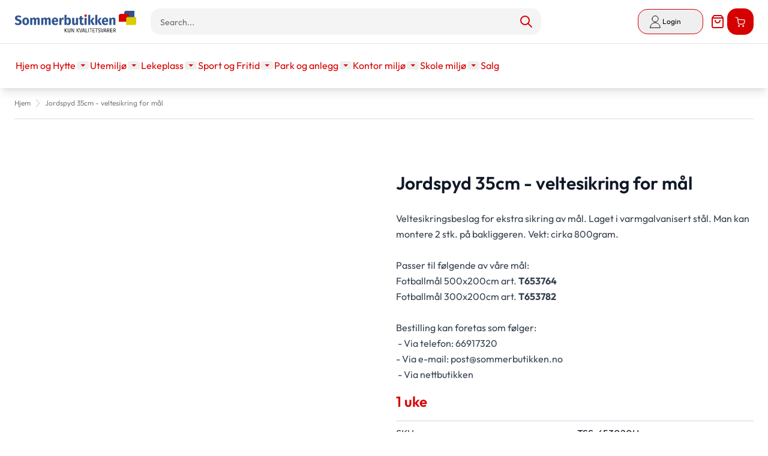

--- FILE ---
content_type: text/html; charset=UTF-8
request_url: https://sommerbutikken.no/jordspyd-35cm-veltesikring-for-mal.html
body_size: 158247
content:
<!doctype html>
<html lang="nb">
<head prefix="og: http://ogp.me/ns# fb: http://ogp.me/ns/fb# product: http://ogp.me/ns/product#">
    <meta charset="utf-8"/>
<meta name="title" content="Sommerbutikken AS - Veltesikring for fotballmål"/>
<meta name="description" content="Sommerbutikken AS selger fotballmål til alle typer bruk: idrettsanlegg, strandfotball og hagefotball."/>
<meta name="keywords" content="fotballmål, jorspyd, veltesikring, veltebeslag"/>
<meta name="robots" content="INDEX,FOLLOW"/>
<meta name="viewport" content="width=device-width, initial-scale=1"/>
<title>Sommerbutikken.no -  Sommerbutikken AS - Veltesikring for fotballmål</title>
<link  rel="stylesheet" type="text/css"  media="all" href="https://sommerbutikken.no/static/frontend/TE/Hyva/nb_NO/css/styles.css" />
<link  rel="stylesheet" type="text/css"  media="all" href="https://sommerbutikken.no/static/frontend/TE/Hyva/nb_NO/Klarna_Keb/css/button.css" />
<link  rel="stylesheet" type="text/css"  media="all" href="https://sommerbutikken.no/static/frontend/TE/Hyva/nb_NO/Lipscore_RatingsReviews/css/lipscore.css" />
<link  rel="stylesheet" type="text/css"  media="all" href="https://sommerbutikken.no/static/frontend/TE/Hyva/nb_NO/Mollie_Payment/css/styles.css" />
<link  rel="stylesheet" type="text/css"  media="all" href="https://sommerbutikken.no/static/frontend/TE/Hyva/nb_NO/Svea_Checkout/css/svea-campaigns.css" />
<script  type="text/javascript"  src="https://sommerbutikken.no/static/frontend/TE/Hyva/nb_NO/Smile_ElasticsuiteTracker/js/tracking.js"></script>
<link  rel="canonical" href="https://sommerbutikken.no/jordspyd-35cm-veltesikring-for-mal.html" />
<link  rel="icon" type="image/x-icon" href="https://sommerbutikken.no/media/favicon/stores/10/sommer-favicon.ico" />
<link  rel="shortcut icon" type="image/x-icon" href="https://sommerbutikken.no/media/favicon/stores/10/sommer-favicon.ico" />
<!-- Google Tag Manager -->
<script>(function(w,d,s,l,i){w[l]=w[l]||[];w[l].push({'gtm.start':
new Date().getTime(),event:'gtm.js'});var f=d.getElementsByTagName(s)[0],
j=d.createElement(s),dl=l!='dataLayer'?'&l='+l:'';j.async=true;j.src=
'https://www.googletagmanager.com/gtm.js?id='+i+dl;f.parentNode.insertBefore(j,f);
})(window,document,'script','dataLayer','GTM-NR7XDJK');</script>
<!-- End Google Tag Manager -->
<meta name="google-site-verification" content="4FMbWqXhtbh8Vu1L8i2WohLcWR1TZIJBu_wVL_zzHPQ" />    <script type="text&#x2F;javascript" src="https&#x3A;&#x2F;&#x2F;chimpstatic.com&#x2F;mcjs-connected&#x2F;js&#x2F;users&#x2F;9bb6f541dae9c8ca8831a7f42&#x2F;b6c2eb7ab0e17ab47c0634a4c.js" defer="defer">
</script>
    <script data-cfasync="false" type="text/javascript">
    //<![CDATA[
    window.lipscoreInit = function() {
        lipscore.init({
            apiKey: "095769185832ec797f151915"
        });
    };
    (function() {
        var scr = document.createElement('script'); scr.async = 1; scr.setAttribute('data-cfasync', false);
        scr.charset = "utf-8";
        scr.src = "https://static.lipscore.com/assets/no/lipscore-v1.js";
        document.getElementsByTagName('head')[0].appendChild(scr);
    })();
    //]]>
    </script>
    <script>
        //<![CDATA[
        function userConsentEsTraking(config)
        {
            return config.cookieRestrictionEnabled == false || hyva.getCookie(config.cookieRestrictionName) !== null;
        }

        try {
            smileTracker.setConfig({
                beaconUrl     : 'https://sommerbutikken.no/elasticsuite/tracker/hit/image/h.png',
                telemetryUrl     : 'https://t.elasticsuite.io/track',
                telemetryEnabled : '',
                sessionConfig : {"visit_cookie_name":"STUID","visit_cookie_lifetime":"3600","visitor_cookie_lifetime":"365","visitor_cookie_name":"STVID","domain":"sommerbutikken.no","path":"\/"},
            });

            smileTracker.addPageVar('store_id', '10');

            document.addEventListener('DOMContentLoaded', function () {
                if (userConsentEsTraking({"cookieRestrictionEnabled":"0","cookieRestrictionName":"user_allowed_save_cookie"})) {
                    smileTracker.sendTag();
                }
            });
        } catch (err) {
            ;
        }
        //]]>
    </script>
<script>
    var BASE_URL = 'https://sommerbutikken.no/';
    var THEME_PATH = 'https://sommerbutikken.no/static/frontend/TE/Hyva/nb_NO';
    var COOKIE_CONFIG = {
        "expires": null,
        "path": "\u002F",
        "domain": ".sommerbutikken.no",
        "secure": true,
        "lifetime": "3600",
        "cookie_restriction_enabled": false    };
    var CURRENT_STORE_CODE = 'no';
    var CURRENT_WEBSITE_ID = '1';

    window.hyva = window.hyva || {}

    window.cookie_consent_groups = window.cookie_consent_groups || {}
    window.cookie_consent_groups['necessary'] = true;

    window.cookie_consent_config = window.cookie_consent_config || {};
    window.cookie_consent_config['necessary'] = [].concat(
        window.cookie_consent_config['necessary'] || [],
        [
            'user_allowed_save_cookie',
            'form_key',
            'mage-messages',
            'private_content_version',
            'mage-cache-sessid',
            'last_visited_store',
            'section_data_ids'
        ]
    );
</script>
<script>
    'use strict';
    (function( hyva, undefined ) {

        function lifetimeToExpires(options, defaults) {

            const lifetime = options.lifetime || defaults.lifetime;

            if (lifetime) {
                const date = new Date;
                date.setTime(date.getTime() + lifetime * 1000);
                return date;
            }

            return null;
        }

        function generateRandomString() {

            const allowedCharacters = '0123456789abcdefghijklmnopqrstuvwxyzABCDEFGHIJKLMNOPQRSTUVWXYZ',
                length = 16;

            let formKey = '',
                charactersLength = allowedCharacters.length;

            for (let i = 0; i < length; i++) {
                formKey += allowedCharacters[Math.round(Math.random() * (charactersLength - 1))]
            }

            return formKey;
        }

        const sessionCookieMarker = {noLifetime: true}

        const cookieTempStorage = {};

        const internalCookie = {
            get(name) {
                const v = document.cookie.match('(^|;) ?' + name + '=([^;]*)(;|$)');
                return v ? v[2] : null;
            },
            set(name, value, days, skipSetDomain) {
                let expires,
                    path,
                    domain,
                    secure,
                    samesite;

                const defaultCookieConfig = {
                    expires: null,
                    path: '/',
                    domain: null,
                    secure: false,
                    lifetime: null,
                    samesite: 'lax'
                };

                const cookieConfig = window.COOKIE_CONFIG || {};

                expires = days && days !== sessionCookieMarker
                    ? lifetimeToExpires({lifetime: 24 * 60 * 60 * days, expires: null}, defaultCookieConfig)
                    : lifetimeToExpires(window.COOKIE_CONFIG, defaultCookieConfig) || defaultCookieConfig.expires;

                path = cookieConfig.path || defaultCookieConfig.path;
                domain = !skipSetDomain && (cookieConfig.domain || defaultCookieConfig.domain);
                secure = cookieConfig.secure || defaultCookieConfig.secure;
                samesite = cookieConfig.samesite || defaultCookieConfig.samesite;

                document.cookie = name + "=" + encodeURIComponent(value) +
                    (expires && days !== sessionCookieMarker ? '; expires=' + expires.toGMTString() : '') +
                    (path ? '; path=' + path : '') +
                    (domain ? '; domain=' + domain : '') +
                    (secure ? '; secure' : '') +
                    (samesite ? '; samesite=' + samesite : 'lax');
            },
            isWebsiteAllowedToSaveCookie() {
                const allowedCookies = this.get('user_allowed_save_cookie');
                if (allowedCookies) {
                    const allowedWebsites = JSON.parse(unescape(allowedCookies));

                    return allowedWebsites[CURRENT_WEBSITE_ID] === 1;
                }
                return false;
            },
            getGroupByCookieName(name) {
                const cookieConsentConfig = window.cookie_consent_config || {};
                let group = null;
                for (let prop in cookieConsentConfig) {
                    if (!cookieConsentConfig.hasOwnProperty(prop)) continue;
                    if (cookieConsentConfig[prop].includes(name)) {
                        group = prop;
                        break;
                    }
                }
                return group;
            },
            isCookieAllowed(name) {
                const cookieGroup = this.getGroupByCookieName(name);
                return cookieGroup
                    ? window.cookie_consent_groups[cookieGroup]
                    : this.isWebsiteAllowedToSaveCookie();
            },
            saveTempStorageCookies() {
                for (const [name, data] of Object.entries(cookieTempStorage)) {
                    if (this.isCookieAllowed(name)) {
                        this.set(name, data['value'], data['days'], data['skipSetDomain']);
                        delete cookieTempStorage[name];
                    }
                }
            }
        };

        hyva.getCookie = (name) => {
            const cookieConfig = window.COOKIE_CONFIG || {};

            if (cookieConfig.cookie_restriction_enabled && ! internalCookie.isCookieAllowed(name)) {
                return cookieTempStorage[name] ? cookieTempStorage[name]['value'] : null;
            }

            return internalCookie.get(name);
        }

        hyva.setCookie = (name, value, days, skipSetDomain) => {
            const cookieConfig = window.COOKIE_CONFIG || {};

            if (cookieConfig.cookie_restriction_enabled && ! internalCookie.isCookieAllowed(name)) {
                cookieTempStorage[name] = {value, days, skipSetDomain};
                return;
            }
            return internalCookie.set(name, value, days, skipSetDomain);
        }


        hyva.setSessionCookie = (name, value, skipSetDomain) => {
            return hyva.setCookie(name, value, sessionCookieMarker, skipSetDomain)
        }

        hyva.getBrowserStorage = () => {
            const browserStorage = window.localStorage || window.sessionStorage;
            if (!browserStorage) {
                console.warn('Browser Storage is unavailable');
                return false;
            }
            try {
                browserStorage.setItem('storage_test', '1');
                browserStorage.removeItem('storage_test');
            } catch (error) {
                console.warn('Browser Storage is not accessible', error);
                return false;
            }
            return browserStorage;
        }

        hyva.postForm = (postParams) => {
            const form = document.createElement("form");

            let data = postParams.data;

            if (! postParams.skipUenc && ! data.uenc) {
                data.uenc = btoa(window.location.href);
            }
            form.method = "POST";
            form.action = postParams.action;

            Object.keys(postParams.data).map(key => {
                const field = document.createElement("input");
                field.type = 'hidden'
                field.value = postParams.data[key];
                field.name = key;
                form.appendChild(field);
            });

            const form_key = document.createElement("input");
            form_key.type = 'hidden';
            form_key.value = hyva.getFormKey();
            form_key.name="form_key";
            form.appendChild(form_key);

            document.body.appendChild(form);

            form.submit();
        }

        hyva.getFormKey = function () {
            let formKey = hyva.getCookie('form_key');

            if (!formKey) {
                formKey = generateRandomString();
                hyva.setCookie('form_key', formKey);
            }

            return formKey;
        }

        hyva.formatPrice = (value, showSign, options = {}) => {
            const groupSeparator = options.groupSeparator;
            const decimalSeparator = options.decimalSeparator
            delete options.groupSeparator;
            delete options.decimalSeparator;
            const formatter = new Intl.NumberFormat(
                'nb\u002DNO',
                Object.assign({
                    style: 'currency',
                    currency: 'NOK',
                    signDisplay: showSign ? 'always' : 'auto'
                }, options)
            );
            return (typeof Intl.NumberFormat.prototype.formatToParts === 'function') ?
                formatter.formatToParts(value).map(({type, value}) => {
                    switch (type) {
                        case 'currency':
                            return 'kr\u0020' || value;
                        case 'minusSign':
                            return '- ';
                        case 'plusSign':
                            return '+ ';
                        case 'group':
                            return groupSeparator !== undefined ? groupSeparator : value;
                        case 'decimal':
                            return decimalSeparator !== undefined ? decimalSeparator : value;
                        default :
                            return value;
                    }
                }).reduce((string, part) => string + part) :
                formatter.format(value);
        }

        const formatStr = function (str, nStart) {
            const args = Array.from(arguments).slice(2);

            return str.replace(/(%+)([0-9]+)/g, (m, p, n) => {
                const idx = parseInt(n) - nStart;

                if (args[idx] === null || args[idx] === void 0) {
                    return m;
                }
                return p.length % 2
                    ? p.slice(0, -1).replace('%%', '%') + args[idx]
                    : p.replace('%%', '%') + n;
            })
        }

        hyva.str = function (string) {
            const args = Array.from(arguments);
            args.splice(1, 0, 1);

            return formatStr.apply(undefined, args);
        }

        hyva.strf = function () {
            const args = Array.from(arguments);
            args.splice(1, 0, 0);

            return formatStr.apply(undefined, args);
        }

        /**
         * Take a html string as `content` parameter and
         * extract an element from the DOM to replace in
         * the current page under the same selector,
         * defined by `targetSelector`
         */
        hyva.replaceDomElement = (targetSelector, content) => {
            // Parse the content and extract the DOM node using the `targetSelector`
            const parser = new DOMParser();
            const doc = parser.parseFromString(content, 'text/html');
            const contentNode = doc.querySelector(targetSelector);

            // Bail if content can't be found
            if (!contentNode) {
                return;
            }

            hyva.activateScripts(contentNode)

            // Replace the old DOM node with the new content
            document.querySelector(targetSelector).replaceWith(contentNode);

            // Reload customerSectionData and display cookie-messages if present
            window.dispatchEvent(new CustomEvent("reload-customer-section-data"));
            hyva.initMessages();
        }

        hyva.activateScripts = (contentNode) => {
            // Extract all the script tags from the content.
            // Script tags won't execute when inserted into a dom-element directly,
            // therefore we need to inject them to the head of the document.
            const tmpScripts = contentNode.getElementsByTagName('script');

            if (tmpScripts.length > 0) {
                // Push all script tags into an array
                // (to prevent dom manipulation while iterating over dom nodes)
                const scripts = [];
                for (let i = 0; i < tmpScripts.length; i++) {
                    scripts.push(tmpScripts[i]);
                }

                // Iterate over all script tags and duplicate+inject each into the head
                for (let i = 0; i < scripts.length; i++) {
                    let script = document.createElement('script');
                    script.innerHTML = scripts[i].innerHTML;

                    document.head.appendChild(script);

                    // Remove the original (non-executing) node from the content
                    scripts[i].parentNode.removeChild(scripts[i]);
                }
            }
            return contentNode;
        }

        const replace = {['+']: '-', ['/']: '_', ['=']: ','};
        hyva.getUenc = () => btoa(window.location.href).replace(/[+/=]/g, match => replace[match]);

        let currentTrap;

        const focusableElements = (rootElement) => {
            const selector = 'button, [href], input, select, textarea, details, [tabindex]:not([tabindex="-1"]';
            return Array.from(rootElement.querySelectorAll(selector))
                .filter(el => {
                    return el.style.display !== 'none'
                        && !el.disabled
                        && el.tabIndex !== -1
                        && (el.offsetWidth || el.offsetHeight || el.getClientRects().length)
                })
        }

        const focusTrap = (e) => {
            const isTabPressed = e.key === 'Tab' || e.keyCode === 9;
            if (!isTabPressed) return;

            const focusable = focusableElements(currentTrap)
            const firstFocusableElement = focusable[0]
            const lastFocusableElement = focusable[focusable.length - 1]

            e.shiftKey
                ? document.activeElement === firstFocusableElement && (lastFocusableElement.focus(), e.preventDefault())
                : document.activeElement === lastFocusableElement && (firstFocusableElement.focus(), e.preventDefault())
        };

        hyva.releaseFocus = (rootElement) => {
            if (currentTrap && (!rootElement || rootElement === currentTrap)) {
                currentTrap.removeEventListener('keydown', focusTrap)
                currentTrap = null
            }
        }
        hyva.trapFocus = (rootElement) => {
            if (!rootElement) return;
            hyva.releaseFocus()
            currentTrap = rootElement
            rootElement.addEventListener('keydown', focusTrap)
            const firstElement = focusableElements(rootElement)[0]
            firstElement && firstElement.focus()
        }

                hyva.alpineInitialized = (fn) => window.addEventListener('alpine:initialized', fn, {once: true})
                window.addEventListener('user-allowed-save-cookie', () => internalCookie.saveTempStorageCookies())

    }( window.hyva = window.hyva || {} ));
</script>
<script>
    if (!window.IntersectionObserver) {
        window.IntersectionObserver = function (callback) {
            this.observe = el => el && callback(this.takeRecords());
            this.takeRecords = () => [{isIntersecting: true, intersectionRatio: 1}];
            this.disconnect = () => {};
            this.unobserve = () => {};
        }
    }
</script>

<meta property="og:type" content="product" />
<meta property="og:title"
      content="Jordspyd&#x20;35cm&#x20;-&#x20;veltesikring&#x20;for&#x20;m&#xE5;l" />
<meta property="og:image"
      content="https://sommerbutikken.no/media/catalog/product/cache/5fc15987dccbc5b0238706c5866efea5/s/o/sommerbutikken_as_-_jordspyd_for_sikring_av_fotballm_l.jpg" />
<meta property="og:description"
      content="Veltesikringsbeslag&#x20;for&#x20;ekstra&#x20;sikring&#x20;av&#x20;m&#xE5;l.&#x20;Laget&#x20;i&#x20;varmgalvanisert&#x20;st&#xE5;l.&#x20;Man&#x20;kan&#x20;montere&#x20;2&#x20;stk.&#x20;p&#xE5;&#x20;bakliggeren.&#x20;Vekt&#x3A;&#x20;cirka&#x20;800gram.Passer&#x20;til&#x20;f&#xF8;lgende&#x20;av&#x20;v&#xE5;re&#x20;m&#xE5;l&#x3A;Fotballm&#xE5;l&#x20;500x200cm&#x20;art.&#xA0;T653764Fotballm&#xE5;l&#x20;300x200cm&#x20;art.&#xA0;T653782Bestilling&#x20;kan&#x20;foretas&#x20;som&#x20;f&#xF8;lger&#x3A;&#xA0;-&#x20;Via&#x20;telefon&#x3A;&#x20;66917320&#x20;-&#x20;Via&#x20;e-mail&#x3A;&#xA0;post&#x40;sommerbutikken.no&#xA0;-&#x20;Via&#x20;nettbutikken" />
<meta property="og:url" content="https://sommerbutikken.no/jordspyd-35cm-veltesikring-for-mal.html" />
    <meta property="product:price:amount" content="1177.500001"/>
    <meta property="product:price:currency"
      content="NOK"/>
</head>
<body id="html-body" itemtype="http://schema.org/Product" itemscope="itemscope" class="catalog-product-view product-jordspyd-35cm-veltesikring-for-mal page-layout-1column">
<input name="form_key" type="hidden" value="MR2xxq2OTZOyYffP" />
    <noscript>
        <section class="message global noscript border-b-2 border-blue-500 bg-blue-50 shadow-none m-0 px-0 rounded-none font-normal">
            <div class="container text-center">
                <p>
                    <strong>JavaScript seems to be disabled in your browser.</strong>
                    <span>
                        For the best experience on our site, be sure to turn on Javascript in your browser.                    </span>
                </p>
            </div>
        </section>
    </noscript>


<script>
    document.body.addEventListener('touchstart', () => {}, {passive: true})
</script>
<div class="page-wrapper"><header class="page-header"><a class="action skip sr-only focus:not-sr-only focus:absolute focus:z-40 focus:bg-white
   contentarea"
   href="#contentarea">
    <span>
        Skip to Content    </span>
</a>
<div class="header content">
<a x-data="initAmQuoteIcon()"
   @click.prevent.stop="$dispatch('toggle-amquote',{})"
   @private-content-loaded.window="getData($event.detail.data)"
   id="amquote-icon"
   href="https://sommerbutikken.no/request_quote/cart/"
   class="hidden relative inline-block mx-1 no-underline sm:ml-3 hover:text-black">
    <span class="sr-only label">
        Quote    </span>
    <svg xmlns="http://www.w3.org/2000/svg" width="25" height="25" viewBox="0 0 24 24" fill="none" class="w-8 h-8 md:h-6 md:w-6 hover:text-black" role="img">
    <path d="M6 2L3 6V20C3 20.5304 3.21071 21.0391 3.58579 21.4142C3.96086 21.7893 4.46957 22 5 22H19C19.5304 22 20.0391 21.7893 20.4142 21.4142C20.7893 21.0391 21 20.5304 21 20V6L18 2H6Z" stroke="#D60000" stroke-width="2" stroke-linecap="round" stroke-linejoin="round"/>
    <path d="M3 6H21" stroke="#D60000" stroke-width="2" stroke-linecap="round" stroke-linejoin="round"/>
    <path d="M16 10C16 11.0609 15.5786 12.0783 14.8284 12.8284C14.0783 13.5786 13.0609 14 12 14C10.9391 14 9.92172 13.5786 9.17157 12.8284C8.42143 12.0783 8 11.0609 8 10" stroke="#D60000" stroke-width="2" stroke-linecap="round" stroke-linejoin="round"/>
<title>quote</title></svg>

    <span x-text="quotecart.summary_count"
          class="absolute top-0 right-0 hidden h-5 px-2 py-1 -mt-5 -mr-4 text-xs font-semibold
                        leading-none text-center text-white uppercase transform -translate-x-1
                        translate-y-1/2 rounded-full bg-sb-red-100"
          :class="{
                        'hidden': !quotecart.summary_count,
                        'block': quotecart.summary_count }"
    ></span>
</a>

<script>
    'use strict';

    (function () {
        document.addEventListener('DOMContentLoaded', function () {
            const quoteIcon = document.getElementById("amquote-icon");
            const insertBeforeNode = document.querySelector('\u0023menu\u002Dcart\u002Dicon');
            if (!insertBeforeNode) {
                return;
            }

            const destination = insertBeforeNode.parentNode;
            destination.insertBefore(quoteIcon, insertBeforeNode);
            quoteIcon.classList.remove('hidden');
        });
    })()
</script>
<script>
    'use strict';

    function initAmQuoteIcon() {
        return {
            quotecart: {},
            getData(data) {
                if (data.quotecart) { this.quotecart = data.quotecart }
            }
        }
    }
</script>

<script>
    function initAmQuoteCartDrawer() {
        return {
            open: false,
            isLoading: false,
            quotecart: {},
            maxItemsToDisplay: 10,
            itemsCount: 0,
            totalCartAmount: 0,
            getData(data) {
                if (data.quotecart) {
                    this.quotecart = data.quotecart;
                    this.itemsCount = data.quotecart.items && data.quotecart.items.length || 0;
                    this.totalCartAmount = this.quotecart.summary_count;
                    this.setQuoteItems();
                }
                this.isLoading = false;
            },
            quoteItems: [],
            getItemCountTitle() {
                return hyva.strf('(%0 av %1)', this.maxItemsToDisplay, this.itemsCount)
            },
            setQuoteItems() {
                this.quoteItems = this.quotecart.items && this.quotecart.items.sort((a, b) => b.item_id - a.item_id) || [];

                if (this.maxItemsToDisplay > 0) {
                    this.quoteItems = this.quoteItems.slice(0, parseInt(this.maxItemsToDisplay, 10));
                }
            },
            deleteItemFromQuote(itemId) {
                this.isLoading = true;

                const formKey = hyva.getFormKey();
                const postUrl = BASE_URL + 'amasty_quote/sidebar/removeItem/';

                fetch(postUrl, {
                    "headers": {
                        "content-type": "application/x-www-form-urlencoded; charset=UTF-8",
                    },
                    "body": "form_key=" + formKey + "&item_id=" + itemId,
                    "method": "POST",
                    "mode": "cors",
                    "credentials": "include"
                }).then(response => {
                    if (response.redirected) {
                        window.location.href = response.url;
                    } else if (response.ok) {
                        return response.json();
                    } else {
                        window.dispatchMessages && window.dispatchMessages([{
                            type: 'warning',
                            text: 'Could\u0020not\u0020remove\u0020item\u0020from\u0020quote.'
                        }]);
                        this.isLoading = false;
                    }
                }).then(result => {
                    window.dispatchMessages && window.dispatchMessages([{
                        type: result.success ? 'success' : 'error',
                        text: result.success
                            ? 'You\u0020removed\u0020the\u0020item.'
                            : result.error_message
                    }], result.success ? 5000 : 0)
                    window.dispatchEvent(new CustomEvent('reload-customer-section-data'));
                });
            }
        }
    }
</script>
<section id="quotecart-drawer"
         x-data="initAmQuoteCartDrawer()"
         @private-content-loaded.window="getData($event.detail.data)"
         @toggle-amquote.window="open=true"
         @keydown.window.escape="open=false"
>
    <template x-if="quotecart">
        <div role="dialog"
             aria-labelledby="quote-cart-drawer-title"
             aria-modal="true"
             @click.away="open=false"
             class="fixed inset-y-0 right-0 z-[999] flex max-w-full">
            <div class="backdrop"
                 x-show="open"
                 x-transition:enter="ease-in-out duration-500"
                 x-transition:enter-start="opacity-0"
                 x-transition:enter-end="opacity-100"
                 x-transition:leave="ease-in-out duration-500"
                 x-transition:leave-start="opacity-100"
                 x-transition:leave-end="opacity-0"
                 @click="open=false"
                 role="button"
                 aria-label="Close&#x20;panel"></div>
            <div class="relative w-screen max-w-md shadow-2xl"
                 x-show="open"
                 x-transition:enter="transform transition ease-in-out duration-500 sm:duration-700"
                 x-transition:enter-start="translate-x-full"
                 x-transition:enter-end="translate-x-0"
                 x-transition:leave="transform transition ease-in-out duration-500 sm:duration-700"
                 x-transition:leave-start="translate-x-0"
                 x-transition:leave-end="translate-x-full"
            >
                <div
                    x-show="open"
                    x-transition:enter="ease-in-out duration-500"
                    x-transition:enter-start="opacity-0"
                    x-transition:enter-end="opacity-100"
                    x-transition:leave="ease-in-out duration-500"
                    x-transition:leave-start="opacity-100"
                    x-transition:leave-end="opacity-0" class="absolute top-0 right-0 flex p-2 mt-2">
                    <button @click="open=false" aria-label="Close&#x20;panel"
                            class="p-2 text-gray-300 transition duration-150 ease-in-out hover:text-black">
                        <svg xmlns="http://www.w3.org/2000/svg" fill="none" viewBox="0 0 24 24" stroke-width="2" stroke="currentColor" width="24" height="24" aria-hidden="true">
  <path stroke-linecap="round" stroke-linejoin="round" d="M6 18L18 6M6 6l12 12"/>
</svg>
                    </button>
                </div>
                <div class="flex flex-col h-full py-6 space-y-6 bg-white shadow-xl">
                    
                    <header class="px-4 sm:px-6">
                        <h2 id="quote-cart-drawer-title" class="text-lg font-medium leading-7 text-gray-900">
                            <span class="font-semibold">Sammendrag av prisforespørsel</span>
                            <span class="items-total text-xs"
                                  x-show="maxItemsToDisplay && maxItemsToDisplay < itemsCount"
                                  x-text="getItemCountTitle()"></span>
                        </h2>
                    </header>

                    
                    <div x-show="itemsCount" class="relative grid gap-6 px-4 py-6 overflow-y-auto bg-white border-b
                        sm:gap-8 sm:px-6 border-container">
                        <template x-for="item in quoteItems">
                            <div class="flex items-start p-3 -m-3 space-x-4 transition duration-150
                                ease-in-out rounded-lg hover:bg-gray-100">
                                <a :href="item.product_url" class="w-1/4">
                                    <img
                                        :src="item.product_image.src"
                                        :width="item.product_image.width"
                                        :height="item.product_image.height"
                                        :alt="item.product_image.alt"
                                        loading="lazy"
                                    />
                                </a>
                                <div class="w-3/4 space-y-2">
                                    <div>
                                        <p class="text-xl">
                                            <span x-html="item.qty"></span> x <span x-html="item.product_name"></span>
                                        </p>
                                        <p class="text-sm"><span x-html="item.product_sku"></span></p>
                                    </div>
                                    <template x-for="option in item.options">
                                        <div class="pt-2">
                                            <p class="font-semibold" x-text="option.label + ':'"></p>
                                            <p class="text-secondary" x-html="option.value"></p>
                                        </div>
                                    </template>
                                    <p><span x-html="item.product_price"></span></p>
                                    <div class="pt-4">
                                        <a :href="item.configure_url"
                                           x-show="item.product_type !== 'grouped'"
                                           class="inline-flex p-2 mr-2 btn btn-primary">
                                            <svg xmlns="http://www.w3.org/2000/svg" fill="none" viewBox="0 0 24 24" stroke-width="2" stroke="currentColor" width="20" height="20" role="img">
  <path stroke-linecap="round" stroke-linejoin="round" d="M15.232 5.232l3.536 3.536m-2.036-5.036a2.5 2.5 0 113.536 3.536L6.5 21.036H3v-3.572L16.732 3.732z"/>
<title>pencil</title></svg>
                                            <span class="sr-only">Rediger&#x20;element</span>
                                        </a>
                                        <button class="inline-flex p-2 btn btn-primary"
                                                @click="deleteItemFromQuote(item.item_id)">
                                            <svg xmlns="http://www.w3.org/2000/svg" fill="none" viewBox="0 0 24 24" stroke-width="2" stroke="currentColor" width="20" height="20" role="img">
  <path stroke-linecap="round" stroke-linejoin="round" d="M19 7l-.867 12.142A2 2 0 0116.138 21H7.862a2 2 0 01-1.995-1.858L5 7m5 4v6m4-6v6m1-10V4a1 1 0 00-1-1h-4a1 1 0 00-1 1v3M4 7h16"/>
<title>trash</title></svg>
                                            <span class="sr-only">Fjern&#x20;vare</span>
                                        </button>
                                    </div>

                                </div>
                            </div>
                        </template>
                    </div>

                    
                    <div x-show="itemsCount" class="relative grid gap-6 px-4 py-6 bg-white sm:gap-8 sm:px-6">
                        <div class="w-full p-3 -m-3 space-x-4 transition duration-150 ease-in-out rounded-lg
                            hover:bg-gray-100">
                            <p>Totalsum: <span x-html="quotecart.subtotal"></span></p>
                        </div>
                        <div class="flex justify-center w-full p-3 -m-3 space-x-4 transition duration-150 ease-in-out
                            rounded-lg hover:bg-gray-100">
                            <a @click.prevent.stop="$dispatch('toggle-authentication',
                                {url: 'https://sommerbutikken.no/request_quote/cart/'});"
                               href="https://sommerbutikken.no/request_quote/cart/"
                               class="inline-flex btn btn-primary">
                                Min tilbudskurv                            </a>
                        </div>
                                            </div>

                    <template x-if="!itemsCount">
                        <div class="relative px-4 py-6 bg-white border-bs sm:px-6 border-container">
                            Quote is empty                        </div>
                    </template>

                                    </div>
            </div>
            <div class="flex flex-row justify-center items-center w-full h-full fixed select-none z-50"
     style="left: 50%;top: 50%;transform: translateX(-50%) translateY(-50%);background: rgba(255,255,255,0.7);"
     x-show="isLoading"
     x-cloak
     x-transition:enter="ease-out duration-200"
     x-transition:enter-start="opacity-0"
     x-transition:enter-end="opacity-100"
     x-transition:leave="ease-in duration-200"
     x-transition:leave-start="opacity-100"
     x-transition:leave-end="opacity-0">
    <svg xmlns="http://www.w3.org/2000/svg" viewBox="0 0 57 57" width="57" height="57" fill="none" stroke="currentColor" stroke-width="2" class="text-primary" role="img">
    <style>
        @keyframes spinner-ball-triangle1 {
            0% { transform: translate(0%, 0%); }
            33% { transform: translate(38%, -79%); }
            66% { transform: translate(77%, 0%); }
            100% { transform: translate(0%, 0%); }
        }

        @keyframes spinner-ball-triangle2 {
            0% { transform: translate(0%, 0%); }
            33% { transform: translate(38%, 79%); }
            66% { transform: translate(-38%, 79%); }
            100% { transform: translate(0%, 0%); }
        }

        @keyframes spinner-ball-triangle3 {
            0% { transform: translate(0%, 0%); }
            33% { transform: translate(-77%, 0%); }
            66% { transform: translate(-38%, -79%); }
            100% { transform: translate(0%, 0%); }
        }
    </style>
    <circle cx="5" cy="50" r="5" style="animation: spinner-ball-triangle1 2.2s linear infinite"/>
    <circle cx="27" cy="5" r="5" style="animation: spinner-ball-triangle2 2.2s linear infinite"/>
    <circle cx="49" cy="50" r="5" style="animation: spinner-ball-triangle3 2.2s linear infinite"/>
<title>loader</title></svg>
    <div class="ml-10 text-primary text-xl">
        Laster...    </div>
</div>
        </div>
    </template>
</section>
</div><script>
    function initHeader () {
        return {
            searchOpen: false,
            cart: {},
            isCartOpen: false,
            isMobile: true,
            init() {
                this.$watch('isMobile', () => this.updateSearchBasedOnDevice());
                this.checkIsSearchMobile();
                this.checkHeaderSize();
            },
            checkHeaderSize() {
                const pageHeader = document.querySelector('.page-header');
                if (!pageHeader) return;
                document.documentElement.style.setProperty("--page-header-height", `${pageHeader.offsetHeight}px`);
            },
            getData(data) {
                if (data.cart) { this.cart = data.cart }
            },
            isCartEmpty() {
                return !this.cart.summary_count
            },
            checkIsSearchMobile() {
                const mobileElement = this.$refs.searchContainerMobile;
                this.isMobile = mobileElement
                    ? getComputedStyle(mobileElement).display !== "none"
                    : window.matchMedia('(max-width: 1023px)').matches; // Fallback to `md` breakpoint
            },
            updateSearchBasedOnDevice() {
                const target = this.isMobile ? this.$refs.searchContainerMobile : this.$refs.searchContainerDesktop;
                target.appendChild(this.$refs.searchForm);
            },
            toggleCart(event) {
                if (event.detail && event.detail.isOpen !== undefined) {
                    this.isCartOpen = event.detail.isOpen
                    if (!this.isCartOpen && this.$refs && this.$refs.cartButton) {
                        this.$refs.cartButton.focus()
                    }
                } else {
                                        this.isCartOpen = true
                }
            },
            eventListeners: {
                ['@private-content-loaded.window'](event) {
                    this.getData(event.detail.data);
                },
                ['@resize.window.debounce']() {
                    this.checkIsSearchMobile();
                },
                ['@visibilitychange.window.debounce']() {
                    this.checkIsSearchMobile();
                },
            },
        }
    }
    function initCompareHeader() {
        return {
            compareProducts: null,
            itemCount: 0,
            receiveCompareData(data) {
                if (data['compare-products']) {
                    this.compareProducts = data['compare-products'];
                    this.itemCount = this.compareProducts.count;
                }
            }
        }
    }
</script>
<div
    id="header"
    class="bg-white"
    x-data="initHeader()"
    x-bind="eventListeners"
    @resize.window.debounce="checkHeaderSize"
>
    <div class="container py-3.5 flex gap-4 items-center">
        
<nav
    class="navigation lg:hidden"
    aria-label="Site&#x20;navigation"
    x-data="initMenuMobile_69762bb5c9fe5()"
    @load.window="setActiveMenu($root)"
    @keydown.window.escape="closeMenu()"
>
    <button
        type="button"
        class="block"
        aria-label="Open&#x20;menu"
        :aria-expanded="open"
        x-ref="mobileMenuTrigger"
        x-show="!open"
        @click="openMenu()"
    >
        <svg xmlns="http://www.w3.org/2000/svg" fill="none" viewBox="0 0 24 24" stroke-width="2" stroke="currentColor" class="text-sb-red-100" width="24" height="24" aria-hidden="true">
  <path stroke-linecap="round" stroke-linejoin="round" d="M4 6h16M4 12h16M4 18h16"/>
</svg>
    </button>
    <div
        x-ref="mobileMenuNavLinks"
        class="
            z-50 fixed top-0 right-0 w-full h-full p-1 hidden
            flex-col border-t border-container bg-container-lighter
            overflow-y-auto overflow-x-hidden
        "
        :class="{ 'flex': open, 'hidden': !open }"
        :aria-hidden="open ? 'false' : 'true'"
        role="dialog"
        aria-modal="true"
    >
        <ul
            class="border-t flex flex-col gap-y-1 mt-16"
            aria-label="Site&#x20;navigation&#x20;links"
        >
                            <li
                    data-child-id="category-node-379-main"
                    class="level-0"
                >
                    <div
                        class="flex items-center transition-transform duration-150 ease-in-out transform"
                        :class="{
                            '-translate-x-full' : mobilePanelActiveId,
                            'translate-x-0' : !mobilePanelActiveId
                        }"
                    >
                        <a
                            class="flex items-center w-full px-8 py-4 border-b cursor-pointer
                                bg-container-lighter border-container level-0
                            "
                            href="https://sommerbutikken.no/hjem-og-hytte.html"
                            title="Hjem&#x20;og&#x20;Hytte"
                        >
                            Hjem og Hytte                        </a>
                                                    <button
                                @click="openSubcategory('category-node-379')"
                                class="absolute right-0 flex items-center justify-center w-11 h-11 mr-8 cursor-pointer
                                bg-container-lighter border-container"
                                aria-label="Open&#x20;Hjem&#x20;og&#x20;Hytte&#x20;subcategories"
                                aria-haspopup="true"
                                :aria-expanded="mobilePanelActiveId === 'category-node-379'"
                            >
                                <div class="menu-arrow">
                                    <svg xmlns="http://www.w3.org/2000/svg" fill="none" viewBox="0 0 24 24" stroke-width="2" stroke="currentColor" class="w-full h-full p-1" width="24" height="24" aria-hidden="true">
  <path stroke-linecap="round" stroke-linejoin="round" d="M9 5l7 7-7 7"/>
</svg>
                                </div>
                            </button>
                                            </div>
                                            <div
                            data-child-id="category-node-379"
                            class="absolute top-0 right-0 z-10 flex flex-col gap-1 w-full h-full p-1 bg-container-lighter"
                            :class="{
                                'hidden': mobilePanelActiveId !== 'category-node-379'
                            }"
                        >
                            <ul
                                class="mt-16 transition-transform duration-200 ease-in-out translate-x-full transform"
                                :class="{
                                    'translate-x-full' : mobilePanelActiveId !== 'category-node-379',
                                    'translate-x-0' : mobilePanelActiveId === 'category-node-379',
                                }"
                                aria-label="Subcategories"
                            >
                                <li>
                                    <button
                                        type="button"
                                        class="flex items-center px-8 py-4 border-b cursor-pointer bg-container border-container w-full border-t"
                                        @click="backToMainCategories('category-node-379-main')"
                                        aria-label="Back&#x20;to&#x20;main&#x20;categories"
                                    >
                                        <svg xmlns="http://www.w3.org/2000/svg" fill="none" viewBox="0 0 24 24" stroke-width="2" stroke="currentColor" width="24" height="24" aria-hidden="true">
  <path stroke-linecap="round" stroke-linejoin="round" d="M15 19l-7-7 7-7"/>
</svg>
                                        <span class="ml-4">
                                            Hjem og Hytte                                        </span>
                                    </button>
                                </li>
                                <li>
                                    <a
                                        href="https://sommerbutikken.no/hjem-og-hytte.html"
                                        title="Hjem&#x20;og&#x20;Hytte"
                                        class="flex items-center w-full px-8 py-4 border-b cursor-pointer
                                            bg-container-lighter border-container
                                        "
                                    >
                                        <span class="ml-10">
                                            vis alle                                        </span>
                                    </a>
                                </li>
                                                                    <li>
                                        <a
                                            href="https://sommerbutikken.no/hjem-og-hytte/lagringstelt-garasjetelt.html"
                                            title="Lagringstelt&#x20;&amp;&#x20;Garasjetelt"
                                            class="flex items-center w-full px-8 py-4 border-b cursor-pointer
                                                bg-container-lighter border-container
                                            "
                                        >
                                            <span class="ml-10 text-base text-gray-700">
                                                Lagringstelt &amp; Garasjetelt                                            </span>
                                        </a>
                                    </li>
                                                                    <li>
                                        <a
                                            href="https://sommerbutikken.no/hjem-og-hytte/redskapsboder.html"
                                            title="Redskapsboder"
                                            class="flex items-center w-full px-8 py-4 border-b cursor-pointer
                                                bg-container-lighter border-container
                                            "
                                        >
                                            <span class="ml-10 text-base text-gray-700">
                                                Redskapsboder                                            </span>
                                        </a>
                                    </li>
                                                                    <li>
                                        <a
                                            href="https://sommerbutikken.no/hjem-og-hytte/anneks.html"
                                            title="Anneks"
                                            class="flex items-center w-full px-8 py-4 border-b cursor-pointer
                                                bg-container-lighter border-container
                                            "
                                        >
                                            <span class="ml-10 text-base text-gray-700">
                                                Anneks                                            </span>
                                        </a>
                                    </li>
                                                                    <li>
                                        <a
                                            href="https://sommerbutikken.no/hjem-og-hytte/hagestuer.html"
                                            title="Hagestuer"
                                            class="flex items-center w-full px-8 py-4 border-b cursor-pointer
                                                bg-container-lighter border-container
                                            "
                                        >
                                            <span class="ml-10 text-base text-gray-700">
                                                Hagestuer                                            </span>
                                        </a>
                                    </li>
                                                                    <li>
                                        <a
                                            href="https://sommerbutikken.no/hjem-og-hytte/lysthus.html"
                                            title="Lysthus"
                                            class="flex items-center w-full px-8 py-4 border-b cursor-pointer
                                                bg-container-lighter border-container
                                            "
                                        >
                                            <span class="ml-10 text-base text-gray-700">
                                                Lysthus                                            </span>
                                        </a>
                                    </li>
                                                                    <li>
                                        <a
                                            href="https://sommerbutikken.no/hjem-og-hytte/pergola.html"
                                            title="Pergola"
                                            class="flex items-center w-full px-8 py-4 border-b cursor-pointer
                                                bg-container-lighter border-container
                                            "
                                        >
                                            <span class="ml-10 text-base text-gray-700">
                                                Pergola                                            </span>
                                        </a>
                                    </li>
                                                                    <li>
                                        <a
                                            href="https://sommerbutikken.no/hjem-og-hytte/garasje.html"
                                            title="Garasje&#x20;"
                                            class="flex items-center w-full px-8 py-4 border-b cursor-pointer
                                                bg-container-lighter border-container
                                            "
                                        >
                                            <span class="ml-10 text-base text-gray-700">
                                                Garasje                                             </span>
                                        </a>
                                    </li>
                                                                    <li>
                                        <a
                                            href="https://sommerbutikken.no/hjem-og-hytte/carport.html"
                                            title="Carport"
                                            class="flex items-center w-full px-8 py-4 border-b cursor-pointer
                                                bg-container-lighter border-container
                                            "
                                        >
                                            <span class="ml-10 text-base text-gray-700">
                                                Carport                                            </span>
                                        </a>
                                    </li>
                                                                    <li>
                                        <a
                                            href="https://sommerbutikken.no/hjem-og-hytte/lekehus.html"
                                            title="Lekehus"
                                            class="flex items-center w-full px-8 py-4 border-b cursor-pointer
                                                bg-container-lighter border-container
                                            "
                                        >
                                            <span class="ml-10 text-base text-gray-700">
                                                Lekehus                                            </span>
                                        </a>
                                    </li>
                                                                    <li>
                                        <a
                                            href="https://sommerbutikken.no/hjem-og-hytte/badstu.html"
                                            title="Badstu"
                                            class="flex items-center w-full px-8 py-4 border-b cursor-pointer
                                                bg-container-lighter border-container
                                            "
                                        >
                                            <span class="ml-10 text-base text-gray-700">
                                                Badstu                                            </span>
                                        </a>
                                    </li>
                                                                    <li>
                                        <a
                                            href="https://sommerbutikken.no/hjem-og-hytte/vedstativ.html"
                                            title="Vedstativ"
                                            class="flex items-center w-full px-8 py-4 border-b cursor-pointer
                                                bg-container-lighter border-container
                                            "
                                        >
                                            <span class="ml-10 text-base text-gray-700">
                                                Vedstativ                                            </span>
                                        </a>
                                    </li>
                                                                    <li>
                                        <a
                                            href="https://sommerbutikken.no/hjem-og-hytte/hyller-og-reoler.html"
                                            title="Presenninger&#x20;og&#x20;oppbevaring&#x20;"
                                            class="flex items-center w-full px-8 py-4 border-b cursor-pointer
                                                bg-container-lighter border-container
                                            "
                                        >
                                            <span class="ml-10 text-base text-gray-700">
                                                Presenninger og oppbevaring                                             </span>
                                        </a>
                                    </li>
                                                                    <li>
                                        <a
                                            href="https://sommerbutikken.no/hjem-og-hytte/kompostering.html"
                                            title="Kompostering"
                                            class="flex items-center w-full px-8 py-4 border-b cursor-pointer
                                                bg-container-lighter border-container
                                            "
                                        >
                                            <span class="ml-10 text-base text-gray-700">
                                                Kompostering                                            </span>
                                        </a>
                                    </li>
                                                                    <li>
                                        <a
                                            href="https://sommerbutikken.no/hjem-og-hytte/biodo.html"
                                            title="Biodo"
                                            class="flex items-center w-full px-8 py-4 border-b cursor-pointer
                                                bg-container-lighter border-container
                                            "
                                        >
                                            <span class="ml-10 text-base text-gray-700">
                                                Biodo                                            </span>
                                        </a>
                                    </li>
                                                                    <li>
                                        <a
                                            href="https://sommerbutikken.no/hjem-og-hytte/utedo.html"
                                            title="Utedo"
                                            class="flex items-center w-full px-8 py-4 border-b cursor-pointer
                                                bg-container-lighter border-container
                                            "
                                        >
                                            <span class="ml-10 text-base text-gray-700">
                                                Utedo                                            </span>
                                        </a>
                                    </li>
                                                                    <li>
                                        <a
                                            href="https://sommerbutikken.no/hjem-og-hytte/vanntanker-og-vannsisterner.html"
                                            title="Vanntanker&#x20;og&#x20;Vannsisterner"
                                            class="flex items-center w-full px-8 py-4 border-b cursor-pointer
                                                bg-container-lighter border-container
                                            "
                                        >
                                            <span class="ml-10 text-base text-gray-700">
                                                Vanntanker og Vannsisterner                                            </span>
                                        </a>
                                    </li>
                                                                    <li>
                                        <a
                                            href="https://sommerbutikken.no/hjem-og-hytte/utepeis.html"
                                            title="Utepeis&#x20;og&#x20;utegrill"
                                            class="flex items-center w-full px-8 py-4 border-b cursor-pointer
                                                bg-container-lighter border-container
                                            "
                                        >
                                            <span class="ml-10 text-base text-gray-700">
                                                Utepeis og utegrill                                            </span>
                                        </a>
                                    </li>
                                                                    <li>
                                        <a
                                            href="https://sommerbutikken.no/hjem-og-hytte/globus-og-barblobus.html"
                                            title="Globus&#x20;og&#x20;barglobus&#x20;"
                                            class="flex items-center w-full px-8 py-4 border-b cursor-pointer
                                                bg-container-lighter border-container
                                            "
                                        >
                                            <span class="ml-10 text-base text-gray-700">
                                                Globus og barglobus                                             </span>
                                        </a>
                                    </li>
                                                                    <li>
                                        <a
                                            href="https://sommerbutikken.no/hjem-og-hytte/gave-og-jubileum.html"
                                            title="Gave&#x20;og&#x20;Jubileum"
                                            class="flex items-center w-full px-8 py-4 border-b cursor-pointer
                                                bg-container-lighter border-container
                                            "
                                        >
                                            <span class="ml-10 text-base text-gray-700">
                                                Gave og Jubileum                                            </span>
                                        </a>
                                    </li>
                                                            </ul>
                            <button
                                @click="closeMenu()"
                                class="absolute flex justify-end w-16 self-end mb-1 transition-none"
                                aria-label="Close&#x20;menu"
                            >
                                <svg xmlns="http://www.w3.org/2000/svg" fill="none" viewBox="0 0 24 24" stroke-width="2" stroke="currentColor" class="hidden p-4" width="64" height="64" :class="{ 'hidden' : !open, 'block': open }" aria-hidden="true">
  <path stroke-linecap="round" stroke-linejoin="round" d="M6 18L18 6M6 6l12 12"/>
</svg>
                            </button>
                        </div>
                                    </li>
                            <li
                    data-child-id="category-node-71-main"
                    class="level-0"
                >
                    <div
                        class="flex items-center transition-transform duration-150 ease-in-out transform"
                        :class="{
                            '-translate-x-full' : mobilePanelActiveId,
                            'translate-x-0' : !mobilePanelActiveId
                        }"
                    >
                        <a
                            class="flex items-center w-full px-8 py-4 border-b cursor-pointer
                                bg-container-lighter border-container level-0
                            "
                            href="https://sommerbutikken.no/hage-og-park.html"
                            title="Utemilj&#xF8;"
                        >
                            Utemiljø                        </a>
                                                    <button
                                @click="openSubcategory('category-node-71')"
                                class="absolute right-0 flex items-center justify-center w-11 h-11 mr-8 cursor-pointer
                                bg-container-lighter border-container"
                                aria-label="Open&#x20;Utemilj&#xF8;&#x20;subcategories"
                                aria-haspopup="true"
                                :aria-expanded="mobilePanelActiveId === 'category-node-71'"
                            >
                                <div class="menu-arrow">
                                    <svg xmlns="http://www.w3.org/2000/svg" fill="none" viewBox="0 0 24 24" stroke-width="2" stroke="currentColor" class="w-full h-full p-1" width="24" height="24" aria-hidden="true">
  <path stroke-linecap="round" stroke-linejoin="round" d="M9 5l7 7-7 7"/>
</svg>
                                </div>
                            </button>
                                            </div>
                                            <div
                            data-child-id="category-node-71"
                            class="absolute top-0 right-0 z-10 flex flex-col gap-1 w-full h-full p-1 bg-container-lighter"
                            :class="{
                                'hidden': mobilePanelActiveId !== 'category-node-71'
                            }"
                        >
                            <ul
                                class="mt-16 transition-transform duration-200 ease-in-out translate-x-full transform"
                                :class="{
                                    'translate-x-full' : mobilePanelActiveId !== 'category-node-71',
                                    'translate-x-0' : mobilePanelActiveId === 'category-node-71',
                                }"
                                aria-label="Subcategories"
                            >
                                <li>
                                    <button
                                        type="button"
                                        class="flex items-center px-8 py-4 border-b cursor-pointer bg-container border-container w-full border-t"
                                        @click="backToMainCategories('category-node-71-main')"
                                        aria-label="Back&#x20;to&#x20;main&#x20;categories"
                                    >
                                        <svg xmlns="http://www.w3.org/2000/svg" fill="none" viewBox="0 0 24 24" stroke-width="2" stroke="currentColor" width="24" height="24" aria-hidden="true">
  <path stroke-linecap="round" stroke-linejoin="round" d="M15 19l-7-7 7-7"/>
</svg>
                                        <span class="ml-4">
                                            Utemiljø                                        </span>
                                    </button>
                                </li>
                                <li>
                                    <a
                                        href="https://sommerbutikken.no/hage-og-park.html"
                                        title="Utemilj&#xF8;"
                                        class="flex items-center w-full px-8 py-4 border-b cursor-pointer
                                            bg-container-lighter border-container
                                        "
                                    >
                                        <span class="ml-10">
                                            vis alle                                        </span>
                                    </a>
                                </li>
                                                                    <li>
                                        <a
                                            href="https://sommerbutikken.no/hage-og-park/badeplass.html"
                                            title="Badeplass"
                                            class="flex items-center w-full px-8 py-4 border-b cursor-pointer
                                                bg-container-lighter border-container
                                            "
                                        >
                                            <span class="ml-10 text-base text-gray-700">
                                                Badeplass                                            </span>
                                        </a>
                                    </li>
                                                                    <li>
                                        <a
                                            href="https://sommerbutikken.no/hage-og-park/hagemobler.html"
                                            title="Hagem&#xF8;bler"
                                            class="flex items-center w-full px-8 py-4 border-b cursor-pointer
                                                bg-container-lighter border-container
                                            "
                                        >
                                            <span class="ml-10 text-base text-gray-700">
                                                Hagemøbler                                            </span>
                                        </a>
                                    </li>
                                                                    <li>
                                        <a
                                            href="https://sommerbutikken.no/hage-og-park/parkbenker.html"
                                            title="Parkbenker"
                                            class="flex items-center w-full px-8 py-4 border-b cursor-pointer
                                                bg-container-lighter border-container
                                            "
                                        >
                                            <span class="ml-10 text-base text-gray-700">
                                                Parkbenker                                            </span>
                                        </a>
                                    </li>
                                                                    <li>
                                        <a
                                            href="https://sommerbutikken.no/hage-og-park/flaggstenger.html"
                                            title="Flaggstenger"
                                            class="flex items-center w-full px-8 py-4 border-b cursor-pointer
                                                bg-container-lighter border-container
                                            "
                                        >
                                            <span class="ml-10 text-base text-gray-700">
                                                Flaggstenger                                            </span>
                                        </a>
                                    </li>
                                                                    <li>
                                        <a
                                            href="https://sommerbutikken.no/hage-og-park/strosandkasser.html"
                                            title="Str&#xF8;sandkasser"
                                            class="flex items-center w-full px-8 py-4 border-b cursor-pointer
                                                bg-container-lighter border-container
                                            "
                                        >
                                            <span class="ml-10 text-base text-gray-700">
                                                Strøsandkasser                                            </span>
                                        </a>
                                    </li>
                                                                    <li>
                                        <a
                                            href="https://sommerbutikken.no/hage-og-park/bordtennis.html"
                                            title="Bordtennis"
                                            class="flex items-center w-full px-8 py-4 border-b cursor-pointer
                                                bg-container-lighter border-container
                                            "
                                        >
                                            <span class="ml-10 text-base text-gray-700">
                                                Bordtennis                                            </span>
                                        </a>
                                    </li>
                                                                    <li>
                                        <a
                                            href="https://sommerbutikken.no/hage-og-park/postkasser-og-stativer.html"
                                            title="Postkasser&#x20;og&#x20;Stativer"
                                            class="flex items-center w-full px-8 py-4 border-b cursor-pointer
                                                bg-container-lighter border-container
                                            "
                                        >
                                            <span class="ml-10 text-base text-gray-700">
                                                Postkasser og Stativer                                            </span>
                                        </a>
                                    </li>
                                                                    <li>
                                        <a
                                            href="https://sommerbutikken.no/hage-og-park/sykkelstativ.html"
                                            title="Sykkelstativ"
                                            class="flex items-center w-full px-8 py-4 border-b cursor-pointer
                                                bg-container-lighter border-container
                                            "
                                        >
                                            <span class="ml-10 text-base text-gray-700">
                                                Sykkelstativ                                            </span>
                                        </a>
                                    </li>
                                                                    <li>
                                        <a
                                            href="https://sommerbutikken.no/hage-og-park/parasoller.html"
                                            title="Parasoller"
                                            class="flex items-center w-full px-8 py-4 border-b cursor-pointer
                                                bg-container-lighter border-container
                                            "
                                        >
                                            <span class="ml-10 text-base text-gray-700">
                                                Parasoller                                            </span>
                                        </a>
                                    </li>
                                                                    <li>
                                        <a
                                            href="https://sommerbutikken.no/hage-og-park/blomsterkasser.html"
                                            title="Blomsterkasser"
                                            class="flex items-center w-full px-8 py-4 border-b cursor-pointer
                                                bg-container-lighter border-container
                                            "
                                        >
                                            <span class="ml-10 text-base text-gray-700">
                                                Blomsterkasser                                            </span>
                                        </a>
                                    </li>
                                                                    <li>
                                        <a
                                            href="https://sommerbutikken.no/hage-og-park/avfallshandtering.html"
                                            title="Avfallsh&#xE5;ndtering"
                                            class="flex items-center w-full px-8 py-4 border-b cursor-pointer
                                                bg-container-lighter border-container
                                            "
                                        >
                                            <span class="ml-10 text-base text-gray-700">
                                                Avfallshåndtering                                            </span>
                                        </a>
                                    </li>
                                                                    <li>
                                        <a
                                            href="https://sommerbutikken.no/hage-og-park/balpanne.html"
                                            title="B&#xE5;lpanne"
                                            class="flex items-center w-full px-8 py-4 border-b cursor-pointer
                                                bg-container-lighter border-container
                                            "
                                        >
                                            <span class="ml-10 text-base text-gray-700">
                                                Bålpanne                                            </span>
                                        </a>
                                    </li>
                                                                    <li>
                                        <a
                                            href="https://sommerbutikken.no/hage-og-park/utendors-treningspark.html"
                                            title="Utend&#xF8;rs&#x20;Treningspark&#x20;"
                                            class="flex items-center w-full px-8 py-4 border-b cursor-pointer
                                                bg-container-lighter border-container
                                            "
                                        >
                                            <span class="ml-10 text-base text-gray-700">
                                                Utendørs Treningspark                                             </span>
                                        </a>
                                    </li>
                                                            </ul>
                            <button
                                @click="closeMenu()"
                                class="absolute flex justify-end w-16 self-end mb-1 transition-none"
                                aria-label="Close&#x20;menu"
                            >
                                <svg xmlns="http://www.w3.org/2000/svg" fill="none" viewBox="0 0 24 24" stroke-width="2" stroke="currentColor" class="hidden p-4" width="64" height="64" :class="{ 'hidden' : !open, 'block': open }" aria-hidden="true">
  <path stroke-linecap="round" stroke-linejoin="round" d="M6 18L18 6M6 6l12 12"/>
</svg>
                            </button>
                        </div>
                                    </li>
                            <li
                    data-child-id="category-node-23-main"
                    class="level-0"
                >
                    <div
                        class="flex items-center transition-transform duration-150 ease-in-out transform"
                        :class="{
                            '-translate-x-full' : mobilePanelActiveId,
                            'translate-x-0' : !mobilePanelActiveId
                        }"
                    >
                        <a
                            class="flex items-center w-full px-8 py-4 border-b cursor-pointer
                                bg-container-lighter border-container level-0
                            "
                            href="https://sommerbutikken.no/lekeplass.html"
                            title="Lekeplass"
                        >
                            Lekeplass                        </a>
                                                    <button
                                @click="openSubcategory('category-node-23')"
                                class="absolute right-0 flex items-center justify-center w-11 h-11 mr-8 cursor-pointer
                                bg-container-lighter border-container"
                                aria-label="Open&#x20;Lekeplass&#x20;subcategories"
                                aria-haspopup="true"
                                :aria-expanded="mobilePanelActiveId === 'category-node-23'"
                            >
                                <div class="menu-arrow">
                                    <svg xmlns="http://www.w3.org/2000/svg" fill="none" viewBox="0 0 24 24" stroke-width="2" stroke="currentColor" class="w-full h-full p-1" width="24" height="24" aria-hidden="true">
  <path stroke-linecap="round" stroke-linejoin="round" d="M9 5l7 7-7 7"/>
</svg>
                                </div>
                            </button>
                                            </div>
                                            <div
                            data-child-id="category-node-23"
                            class="absolute top-0 right-0 z-10 flex flex-col gap-1 w-full h-full p-1 bg-container-lighter"
                            :class="{
                                'hidden': mobilePanelActiveId !== 'category-node-23'
                            }"
                        >
                            <ul
                                class="mt-16 transition-transform duration-200 ease-in-out translate-x-full transform"
                                :class="{
                                    'translate-x-full' : mobilePanelActiveId !== 'category-node-23',
                                    'translate-x-0' : mobilePanelActiveId === 'category-node-23',
                                }"
                                aria-label="Subcategories"
                            >
                                <li>
                                    <button
                                        type="button"
                                        class="flex items-center px-8 py-4 border-b cursor-pointer bg-container border-container w-full border-t"
                                        @click="backToMainCategories('category-node-23-main')"
                                        aria-label="Back&#x20;to&#x20;main&#x20;categories"
                                    >
                                        <svg xmlns="http://www.w3.org/2000/svg" fill="none" viewBox="0 0 24 24" stroke-width="2" stroke="currentColor" width="24" height="24" aria-hidden="true">
  <path stroke-linecap="round" stroke-linejoin="round" d="M15 19l-7-7 7-7"/>
</svg>
                                        <span class="ml-4">
                                            Lekeplass                                        </span>
                                    </button>
                                </li>
                                <li>
                                    <a
                                        href="https://sommerbutikken.no/lekeplass.html"
                                        title="Lekeplass"
                                        class="flex items-center w-full px-8 py-4 border-b cursor-pointer
                                            bg-container-lighter border-container
                                        "
                                    >
                                        <span class="ml-10">
                                            vis alle                                        </span>
                                    </a>
                                </li>
                                                                    <li>
                                        <a
                                            href="https://sommerbutikken.no/lekeplass/offentlig-lekeplass.html"
                                            title="Offentlig&#x20;lekeplass"
                                            class="flex items-center w-full px-8 py-4 border-b cursor-pointer
                                                bg-container-lighter border-container
                                            "
                                        >
                                            <span class="ml-10 text-base text-gray-700">
                                                Offentlig lekeplass                                            </span>
                                        </a>
                                    </li>
                                                                    <li>
                                        <a
                                            href="https://sommerbutikken.no/lekeplass/privat-lekeplass.html"
                                            title="Privat&#x20;lekeplass"
                                            class="flex items-center w-full px-8 py-4 border-b cursor-pointer
                                                bg-container-lighter border-container
                                            "
                                        >
                                            <span class="ml-10 text-base text-gray-700">
                                                Privat lekeplass                                            </span>
                                        </a>
                                    </li>
                                                                    <li>
                                        <a
                                            href="https://sommerbutikken.no/lekeplass/innendors-lekeplass.html"
                                            title="Innend&#xF8;rs&#x20;lekeplass"
                                            class="flex items-center w-full px-8 py-4 border-b cursor-pointer
                                                bg-container-lighter border-container
                                            "
                                        >
                                            <span class="ml-10 text-base text-gray-700">
                                                Innendørs lekeplass                                            </span>
                                        </a>
                                    </li>
                                                                    <li>
                                        <a
                                            href="https://sommerbutikken.no/lekeplass/temalekeplass.html"
                                            title="Temalekeplass&#x20;"
                                            class="flex items-center w-full px-8 py-4 border-b cursor-pointer
                                                bg-container-lighter border-container
                                            "
                                        >
                                            <span class="ml-10 text-base text-gray-700">
                                                Temalekeplass                                             </span>
                                        </a>
                                    </li>
                                                            </ul>
                            <button
                                @click="closeMenu()"
                                class="absolute flex justify-end w-16 self-end mb-1 transition-none"
                                aria-label="Close&#x20;menu"
                            >
                                <svg xmlns="http://www.w3.org/2000/svg" fill="none" viewBox="0 0 24 24" stroke-width="2" stroke="currentColor" class="hidden p-4" width="64" height="64" :class="{ 'hidden' : !open, 'block': open }" aria-hidden="true">
  <path stroke-linecap="round" stroke-linejoin="round" d="M6 18L18 6M6 6l12 12"/>
</svg>
                            </button>
                        </div>
                                    </li>
                            <li
                    data-child-id="category-node-111-main"
                    class="level-0"
                >
                    <div
                        class="flex items-center transition-transform duration-150 ease-in-out transform"
                        :class="{
                            '-translate-x-full' : mobilePanelActiveId,
                            'translate-x-0' : !mobilePanelActiveId
                        }"
                    >
                        <a
                            class="flex items-center w-full px-8 py-4 border-b cursor-pointer
                                bg-container-lighter border-container level-0
                            "
                            href="https://sommerbutikken.no/sport-fritid.html"
                            title="Sport&#x20;og&#x20;Fritid"
                        >
                            Sport og Fritid                        </a>
                                                    <button
                                @click="openSubcategory('category-node-111')"
                                class="absolute right-0 flex items-center justify-center w-11 h-11 mr-8 cursor-pointer
                                bg-container-lighter border-container"
                                aria-label="Open&#x20;Sport&#x20;og&#x20;Fritid&#x20;subcategories"
                                aria-haspopup="true"
                                :aria-expanded="mobilePanelActiveId === 'category-node-111'"
                            >
                                <div class="menu-arrow">
                                    <svg xmlns="http://www.w3.org/2000/svg" fill="none" viewBox="0 0 24 24" stroke-width="2" stroke="currentColor" class="w-full h-full p-1" width="24" height="24" aria-hidden="true">
  <path stroke-linecap="round" stroke-linejoin="round" d="M9 5l7 7-7 7"/>
</svg>
                                </div>
                            </button>
                                            </div>
                                            <div
                            data-child-id="category-node-111"
                            class="absolute top-0 right-0 z-10 flex flex-col gap-1 w-full h-full p-1 bg-container-lighter"
                            :class="{
                                'hidden': mobilePanelActiveId !== 'category-node-111'
                            }"
                        >
                            <ul
                                class="mt-16 transition-transform duration-200 ease-in-out translate-x-full transform"
                                :class="{
                                    'translate-x-full' : mobilePanelActiveId !== 'category-node-111',
                                    'translate-x-0' : mobilePanelActiveId === 'category-node-111',
                                }"
                                aria-label="Subcategories"
                            >
                                <li>
                                    <button
                                        type="button"
                                        class="flex items-center px-8 py-4 border-b cursor-pointer bg-container border-container w-full border-t"
                                        @click="backToMainCategories('category-node-111-main')"
                                        aria-label="Back&#x20;to&#x20;main&#x20;categories"
                                    >
                                        <svg xmlns="http://www.w3.org/2000/svg" fill="none" viewBox="0 0 24 24" stroke-width="2" stroke="currentColor" width="24" height="24" aria-hidden="true">
  <path stroke-linecap="round" stroke-linejoin="round" d="M15 19l-7-7 7-7"/>
</svg>
                                        <span class="ml-4">
                                            Sport og Fritid                                        </span>
                                    </button>
                                </li>
                                <li>
                                    <a
                                        href="https://sommerbutikken.no/sport-fritid.html"
                                        title="Sport&#x20;og&#x20;Fritid"
                                        class="flex items-center w-full px-8 py-4 border-b cursor-pointer
                                            bg-container-lighter border-container
                                        "
                                    >
                                        <span class="ml-10">
                                            vis alle                                        </span>
                                    </a>
                                </li>
                                                                    <li>
                                        <a
                                            href="https://sommerbutikken.no/sport-fritid/fotball.html"
                                            title="Fotballm&#xE5;l"
                                            class="flex items-center w-full px-8 py-4 border-b cursor-pointer
                                                bg-container-lighter border-container
                                            "
                                        >
                                            <span class="ml-10 text-base text-gray-700">
                                                Fotballmål                                            </span>
                                        </a>
                                    </li>
                                                                    <li>
                                        <a
                                            href="https://sommerbutikken.no/sport-fritid/basketball.html"
                                            title="Basketball"
                                            class="flex items-center w-full px-8 py-4 border-b cursor-pointer
                                                bg-container-lighter border-container
                                            "
                                        >
                                            <span class="ml-10 text-base text-gray-700">
                                                Basketball                                            </span>
                                        </a>
                                    </li>
                                                                    <li>
                                        <a
                                            href="https://sommerbutikken.no/sport-fritid/handballmal.html"
                                            title="H&#xE5;ndballm&#xE5;l"
                                            class="flex items-center w-full px-8 py-4 border-b cursor-pointer
                                                bg-container-lighter border-container
                                            "
                                        >
                                            <span class="ml-10 text-base text-gray-700">
                                                Håndballmål                                            </span>
                                        </a>
                                    </li>
                                                                    <li>
                                        <a
                                            href="https://sommerbutikken.no/sport-fritid/minimal.html"
                                            title="Minim&#xE5;l"
                                            class="flex items-center w-full px-8 py-4 border-b cursor-pointer
                                                bg-container-lighter border-container
                                            "
                                        >
                                            <span class="ml-10 text-base text-gray-700">
                                                Minimål                                            </span>
                                        </a>
                                    </li>
                                                                    <li>
                                        <a
                                            href="https://sommerbutikken.no/sport-fritid/nett-til-ballspill.html"
                                            title="Nett&#x20;til&#x20;ballspill"
                                            class="flex items-center w-full px-8 py-4 border-b cursor-pointer
                                                bg-container-lighter border-container
                                            "
                                        >
                                            <span class="ml-10 text-base text-gray-700">
                                                Nett til ballspill                                            </span>
                                        </a>
                                    </li>
                                                                    <li>
                                        <a
                                            href="https://sommerbutikken.no/sport-fritid/sandvolleyball.html"
                                            title="Sandvolleyball"
                                            class="flex items-center w-full px-8 py-4 border-b cursor-pointer
                                                bg-container-lighter border-container
                                            "
                                        >
                                            <span class="ml-10 text-base text-gray-700">
                                                Sandvolleyball                                            </span>
                                        </a>
                                    </li>
                                                                    <li>
                                        <a
                                            href="https://sommerbutikken.no/sport-fritid/minigolf.html"
                                            title="Minigolf"
                                            class="flex items-center w-full px-8 py-4 border-b cursor-pointer
                                                bg-container-lighter border-container
                                            "
                                        >
                                            <span class="ml-10 text-base text-gray-700">
                                                Minigolf                                            </span>
                                        </a>
                                    </li>
                                                                    <li>
                                        <a
                                            href="https://sommerbutikken.no/sport-fritid/sperrenett.html"
                                            title="Sperrenett"
                                            class="flex items-center w-full px-8 py-4 border-b cursor-pointer
                                                bg-container-lighter border-container
                                            "
                                        >
                                            <span class="ml-10 text-base text-gray-700">
                                                Sperrenett                                            </span>
                                        </a>
                                    </li>
                                                                    <li>
                                        <a
                                            href="https://sommerbutikken.no/sport-fritid/bordtennis.html"
                                            title="Bordtennis"
                                            class="flex items-center w-full px-8 py-4 border-b cursor-pointer
                                                bg-container-lighter border-container
                                            "
                                        >
                                            <span class="ml-10 text-base text-gray-700">
                                                Bordtennis                                            </span>
                                        </a>
                                    </li>
                                                                    <li>
                                        <a
                                            href="https://sommerbutikken.no/sport-fritid/biljard-og-spill.html"
                                            title="Biljard&#x20;og&#x20;Spill"
                                            class="flex items-center w-full px-8 py-4 border-b cursor-pointer
                                                bg-container-lighter border-container
                                            "
                                        >
                                            <span class="ml-10 text-base text-gray-700">
                                                Biljard og Spill                                            </span>
                                        </a>
                                    </li>
                                                                    <li>
                                        <a
                                            href="https://sommerbutikken.no/sport-fritid/sparkesykler.html"
                                            title="Sparkesykler"
                                            class="flex items-center w-full px-8 py-4 border-b cursor-pointer
                                                bg-container-lighter border-container
                                            "
                                        >
                                            <span class="ml-10 text-base text-gray-700">
                                                Sparkesykler                                            </span>
                                        </a>
                                    </li>
                                                                    <li>
                                        <a
                                            href="https://sommerbutikken.no/sport-fritid/fjellpulken.html"
                                            title="Fjellpulken"
                                            class="flex items-center w-full px-8 py-4 border-b cursor-pointer
                                                bg-container-lighter border-container
                                            "
                                        >
                                            <span class="ml-10 text-base text-gray-700">
                                                Fjellpulken                                            </span>
                                        </a>
                                    </li>
                                                                    <li>
                                        <a
                                            href="https://sommerbutikken.no/sport-fritid/sparkstotting.html"
                                            title="Sparkst&#xF8;tting"
                                            class="flex items-center w-full px-8 py-4 border-b cursor-pointer
                                                bg-container-lighter border-container
                                            "
                                        >
                                            <span class="ml-10 text-base text-gray-700">
                                                Sparkstøtting                                            </span>
                                        </a>
                                    </li>
                                                                    <li>
                                        <a
                                            href="https://sommerbutikken.no/sport-fritid/trim-og-trening.html"
                                            title="Trim&#x20;og&#x20;Trening"
                                            class="flex items-center w-full px-8 py-4 border-b cursor-pointer
                                                bg-container-lighter border-container
                                            "
                                        >
                                            <span class="ml-10 text-base text-gray-700">
                                                Trim og Trening                                            </span>
                                        </a>
                                    </li>
                                                                    <li>
                                        <a
                                            href="https://sommerbutikken.no/sport-fritid/kano-og-kajakk.html"
                                            title="Kano&#x20;og&#x20;Kajakk"
                                            class="flex items-center w-full px-8 py-4 border-b cursor-pointer
                                                bg-container-lighter border-container
                                            "
                                        >
                                            <span class="ml-10 text-base text-gray-700">
                                                Kano og Kajakk                                            </span>
                                        </a>
                                    </li>
                                                                    <li>
                                        <a
                                            href="https://sommerbutikken.no/sport-fritid/jakt-og-friluftsliv.html"
                                            title="Jakt&#x20;og&#x20;Friluftsliv"
                                            class="flex items-center w-full px-8 py-4 border-b cursor-pointer
                                                bg-container-lighter border-container
                                            "
                                        >
                                            <span class="ml-10 text-base text-gray-700">
                                                Jakt og Friluftsliv                                            </span>
                                        </a>
                                    </li>
                                                                    <li>
                                        <a
                                            href="https://sommerbutikken.no/sport-fritid/aking.html"
                                            title="Aking"
                                            class="flex items-center w-full px-8 py-4 border-b cursor-pointer
                                                bg-container-lighter border-container
                                            "
                                        >
                                            <span class="ml-10 text-base text-gray-700">
                                                Aking                                            </span>
                                        </a>
                                    </li>
                                                                    <li>
                                        <a
                                            href="https://sommerbutikken.no/sport-fritid/tennis.html"
                                            title="Tennis"
                                            class="flex items-center w-full px-8 py-4 border-b cursor-pointer
                                                bg-container-lighter border-container
                                            "
                                        >
                                            <span class="ml-10 text-base text-gray-700">
                                                Tennis                                            </span>
                                        </a>
                                    </li>
                                                                    <li>
                                        <a
                                            href="https://sommerbutikken.no/sport-fritid/banemerking.html"
                                            title="Banemerking"
                                            class="flex items-center w-full px-8 py-4 border-b cursor-pointer
                                                bg-container-lighter border-container
                                            "
                                        >
                                            <span class="ml-10 text-base text-gray-700">
                                                Banemerking                                            </span>
                                        </a>
                                    </li>
                                                                    <li>
                                        <a
                                            href="https://sommerbutikken.no/sport-fritid/skoytesport.html"
                                            title="Sk&#xF8;ytesport"
                                            class="flex items-center w-full px-8 py-4 border-b cursor-pointer
                                                bg-container-lighter border-container
                                            "
                                        >
                                            <span class="ml-10 text-base text-gray-700">
                                                Skøytesport                                            </span>
                                        </a>
                                    </li>
                                                                    <li>
                                        <a
                                            href="https://sommerbutikken.no/sport-fritid/hund-og-dyr.html"
                                            title="Hund&#x20;og&#x20;dyr&#x20;"
                                            class="flex items-center w-full px-8 py-4 border-b cursor-pointer
                                                bg-container-lighter border-container
                                            "
                                        >
                                            <span class="ml-10 text-base text-gray-700">
                                                Hund og dyr                                             </span>
                                        </a>
                                    </li>
                                                            </ul>
                            <button
                                @click="closeMenu()"
                                class="absolute flex justify-end w-16 self-end mb-1 transition-none"
                                aria-label="Close&#x20;menu"
                            >
                                <svg xmlns="http://www.w3.org/2000/svg" fill="none" viewBox="0 0 24 24" stroke-width="2" stroke="currentColor" class="hidden p-4" width="64" height="64" :class="{ 'hidden' : !open, 'block': open }" aria-hidden="true">
  <path stroke-linecap="round" stroke-linejoin="round" d="M6 18L18 6M6 6l12 12"/>
</svg>
                            </button>
                        </div>
                                    </li>
                            <li
                    data-child-id="category-node-243-main"
                    class="level-0"
                >
                    <div
                        class="flex items-center transition-transform duration-150 ease-in-out transform"
                        :class="{
                            '-translate-x-full' : mobilePanelActiveId,
                            'translate-x-0' : !mobilePanelActiveId
                        }"
                    >
                        <a
                            class="flex items-center w-full px-8 py-4 border-b cursor-pointer
                                bg-container-lighter border-container level-0
                            "
                            href="https://sommerbutikken.no/offentlig-miljo.html"
                            title="Park&#x20;og&#x20;anlegg&#x20;"
                        >
                            Park og anlegg                         </a>
                                                    <button
                                @click="openSubcategory('category-node-243')"
                                class="absolute right-0 flex items-center justify-center w-11 h-11 mr-8 cursor-pointer
                                bg-container-lighter border-container"
                                aria-label="Open&#x20;Park&#x20;og&#x20;anlegg&#x20;&#x20;subcategories"
                                aria-haspopup="true"
                                :aria-expanded="mobilePanelActiveId === 'category-node-243'"
                            >
                                <div class="menu-arrow">
                                    <svg xmlns="http://www.w3.org/2000/svg" fill="none" viewBox="0 0 24 24" stroke-width="2" stroke="currentColor" class="w-full h-full p-1" width="24" height="24" aria-hidden="true">
  <path stroke-linecap="round" stroke-linejoin="round" d="M9 5l7 7-7 7"/>
</svg>
                                </div>
                            </button>
                                            </div>
                                            <div
                            data-child-id="category-node-243"
                            class="absolute top-0 right-0 z-10 flex flex-col gap-1 w-full h-full p-1 bg-container-lighter"
                            :class="{
                                'hidden': mobilePanelActiveId !== 'category-node-243'
                            }"
                        >
                            <ul
                                class="mt-16 transition-transform duration-200 ease-in-out translate-x-full transform"
                                :class="{
                                    'translate-x-full' : mobilePanelActiveId !== 'category-node-243',
                                    'translate-x-0' : mobilePanelActiveId === 'category-node-243',
                                }"
                                aria-label="Subcategories"
                            >
                                <li>
                                    <button
                                        type="button"
                                        class="flex items-center px-8 py-4 border-b cursor-pointer bg-container border-container w-full border-t"
                                        @click="backToMainCategories('category-node-243-main')"
                                        aria-label="Back&#x20;to&#x20;main&#x20;categories"
                                    >
                                        <svg xmlns="http://www.w3.org/2000/svg" fill="none" viewBox="0 0 24 24" stroke-width="2" stroke="currentColor" width="24" height="24" aria-hidden="true">
  <path stroke-linecap="round" stroke-linejoin="round" d="M15 19l-7-7 7-7"/>
</svg>
                                        <span class="ml-4">
                                            Park og anlegg                                         </span>
                                    </button>
                                </li>
                                <li>
                                    <a
                                        href="https://sommerbutikken.no/offentlig-miljo.html"
                                        title="Park&#x20;og&#x20;anlegg&#x20;"
                                        class="flex items-center w-full px-8 py-4 border-b cursor-pointer
                                            bg-container-lighter border-container
                                        "
                                    >
                                        <span class="ml-10">
                                            vis alle                                        </span>
                                    </a>
                                </li>
                                                                    <li>
                                        <a
                                            href="https://sommerbutikken.no/offentlig-miljo/badeplass.html"
                                            title="Brygger&#x20;og&#x20;badeplass"
                                            class="flex items-center w-full px-8 py-4 border-b cursor-pointer
                                                bg-container-lighter border-container
                                            "
                                        >
                                            <span class="ml-10 text-base text-gray-700">
                                                Brygger og badeplass                                            </span>
                                        </a>
                                    </li>
                                                                    <li>
                                        <a
                                            href="https://sommerbutikken.no/offentlig-miljo/parkmobler.html"
                                            title="Parkm&#xF8;bler&#x20;"
                                            class="flex items-center w-full px-8 py-4 border-b cursor-pointer
                                                bg-container-lighter border-container
                                            "
                                        >
                                            <span class="ml-10 text-base text-gray-700">
                                                Parkmøbler                                             </span>
                                        </a>
                                    </li>
                                                                    <li>
                                        <a
                                            href="https://sommerbutikken.no/offentlig-miljo/sykkelparkering.html"
                                            title="Sykkelparkering"
                                            class="flex items-center w-full px-8 py-4 border-b cursor-pointer
                                                bg-container-lighter border-container
                                            "
                                        >
                                            <span class="ml-10 text-base text-gray-700">
                                                Sykkelparkering                                            </span>
                                        </a>
                                    </li>
                                                                    <li>
                                        <a
                                            href="https://sommerbutikken.no/offentlig-miljo/leskur.html"
                                            title="Leskur"
                                            class="flex items-center w-full px-8 py-4 border-b cursor-pointer
                                                bg-container-lighter border-container
                                            "
                                        >
                                            <span class="ml-10 text-base text-gray-700">
                                                Leskur                                            </span>
                                        </a>
                                    </li>
                                                                    <li>
                                        <a
                                            href="https://sommerbutikken.no/offentlig-miljo/strosandkasser.html"
                                            title="Str&#xF8;sandkasser"
                                            class="flex items-center w-full px-8 py-4 border-b cursor-pointer
                                                bg-container-lighter border-container
                                            "
                                        >
                                            <span class="ml-10 text-base text-gray-700">
                                                Strøsandkasser                                            </span>
                                        </a>
                                    </li>
                                                                    <li>
                                        <a
                                            href="https://sommerbutikken.no/offentlig-miljo/sperrenett.html"
                                            title="Sperrenett"
                                            class="flex items-center w-full px-8 py-4 border-b cursor-pointer
                                                bg-container-lighter border-container
                                            "
                                        >
                                            <span class="ml-10 text-base text-gray-700">
                                                Sperrenett                                            </span>
                                        </a>
                                    </li>
                                                                    <li>
                                        <a
                                            href="https://sommerbutikken.no/offentlig-miljo/aluminiumsstiger.html"
                                            title="Aluminiumsstiger"
                                            class="flex items-center w-full px-8 py-4 border-b cursor-pointer
                                                bg-container-lighter border-container
                                            "
                                        >
                                            <span class="ml-10 text-base text-gray-700">
                                                Aluminiumsstiger                                            </span>
                                        </a>
                                    </li>
                                                                    <li>
                                        <a
                                            href="https://sommerbutikken.no/offentlig-miljo/sparkesykler.html"
                                            title="Sparkesykler"
                                            class="flex items-center w-full px-8 py-4 border-b cursor-pointer
                                                bg-container-lighter border-container
                                            "
                                        >
                                            <span class="ml-10 text-base text-gray-700">
                                                Sparkesykler                                            </span>
                                        </a>
                                    </li>
                                                                    <li>
                                        <a
                                            href="https://sommerbutikken.no/offentlig-miljo/skilt-og-tilbehor.html"
                                            title="Skilt&#x20;og&#x20;tilbeh&#xF8;r"
                                            class="flex items-center w-full px-8 py-4 border-b cursor-pointer
                                                bg-container-lighter border-container
                                            "
                                        >
                                            <span class="ml-10 text-base text-gray-700">
                                                Skilt og tilbehør                                            </span>
                                        </a>
                                    </li>
                                                                    <li>
                                        <a
                                            href="https://sommerbutikken.no/offentlig-miljo/postkasser-og-stativer.html"
                                            title="Postkasser&#x20;og&#x20;Stativer"
                                            class="flex items-center w-full px-8 py-4 border-b cursor-pointer
                                                bg-container-lighter border-container
                                            "
                                        >
                                            <span class="ml-10 text-base text-gray-700">
                                                Postkasser og Stativer                                            </span>
                                        </a>
                                    </li>
                                                                    <li>
                                        <a
                                            href="https://sommerbutikken.no/offentlig-miljo/avfallshandtering.html"
                                            title="Avfallsh&#xE5;ndtering"
                                            class="flex items-center w-full px-8 py-4 border-b cursor-pointer
                                                bg-container-lighter border-container
                                            "
                                        >
                                            <span class="ml-10 text-base text-gray-700">
                                                Avfallshåndtering                                            </span>
                                        </a>
                                    </li>
                                                                    <li>
                                        <a
                                            href="https://sommerbutikken.no/offentlig-miljo/garderobeskap.html"
                                            title="Garderobeskap"
                                            class="flex items-center w-full px-8 py-4 border-b cursor-pointer
                                                bg-container-lighter border-container
                                            "
                                        >
                                            <span class="ml-10 text-base text-gray-700">
                                                Garderobeskap                                            </span>
                                        </a>
                                    </li>
                                                                    <li>
                                        <a
                                            href="https://sommerbutikken.no/offentlig-miljo/kartprodukter.html"
                                            title="Kartprodukter"
                                            class="flex items-center w-full px-8 py-4 border-b cursor-pointer
                                                bg-container-lighter border-container
                                            "
                                        >
                                            <span class="ml-10 text-base text-gray-700">
                                                Kartprodukter                                            </span>
                                        </a>
                                    </li>
                                                                    <li>
                                        <a
                                            href="https://sommerbutikken.no/offentlig-miljo/minihus.html"
                                            title="Minihus"
                                            class="flex items-center w-full px-8 py-4 border-b cursor-pointer
                                                bg-container-lighter border-container
                                            "
                                        >
                                            <span class="ml-10 text-base text-gray-700">
                                                Minihus                                            </span>
                                        </a>
                                    </li>
                                                                    <li>
                                        <a
                                            href="https://sommerbutikken.no/offentlig-miljo/hyller-og-reoler.html"
                                            title="Hyller&#x20;og&#x20;Reoler"
                                            class="flex items-center w-full px-8 py-4 border-b cursor-pointer
                                                bg-container-lighter border-container
                                            "
                                        >
                                            <span class="ml-10 text-base text-gray-700">
                                                Hyller og Reoler                                            </span>
                                        </a>
                                    </li>
                                                            </ul>
                            <button
                                @click="closeMenu()"
                                class="absolute flex justify-end w-16 self-end mb-1 transition-none"
                                aria-label="Close&#x20;menu"
                            >
                                <svg xmlns="http://www.w3.org/2000/svg" fill="none" viewBox="0 0 24 24" stroke-width="2" stroke="currentColor" class="hidden p-4" width="64" height="64" :class="{ 'hidden' : !open, 'block': open }" aria-hidden="true">
  <path stroke-linecap="round" stroke-linejoin="round" d="M6 18L18 6M6 6l12 12"/>
</svg>
                            </button>
                        </div>
                                    </li>
                            <li
                    data-child-id="category-node-226-main"
                    class="level-0"
                >
                    <div
                        class="flex items-center transition-transform duration-150 ease-in-out transform"
                        :class="{
                            '-translate-x-full' : mobilePanelActiveId,
                            'translate-x-0' : !mobilePanelActiveId
                        }"
                    >
                        <a
                            class="flex items-center w-full px-8 py-4 border-b cursor-pointer
                                bg-container-lighter border-container level-0
                            "
                            href="https://sommerbutikken.no/kontormobler.html"
                            title="Kontor&#x20;milj&#xF8;"
                        >
                            Kontor miljø                        </a>
                                                    <button
                                @click="openSubcategory('category-node-226')"
                                class="absolute right-0 flex items-center justify-center w-11 h-11 mr-8 cursor-pointer
                                bg-container-lighter border-container"
                                aria-label="Open&#x20;Kontor&#x20;milj&#xF8;&#x20;subcategories"
                                aria-haspopup="true"
                                :aria-expanded="mobilePanelActiveId === 'category-node-226'"
                            >
                                <div class="menu-arrow">
                                    <svg xmlns="http://www.w3.org/2000/svg" fill="none" viewBox="0 0 24 24" stroke-width="2" stroke="currentColor" class="w-full h-full p-1" width="24" height="24" aria-hidden="true">
  <path stroke-linecap="round" stroke-linejoin="round" d="M9 5l7 7-7 7"/>
</svg>
                                </div>
                            </button>
                                            </div>
                                            <div
                            data-child-id="category-node-226"
                            class="absolute top-0 right-0 z-10 flex flex-col gap-1 w-full h-full p-1 bg-container-lighter"
                            :class="{
                                'hidden': mobilePanelActiveId !== 'category-node-226'
                            }"
                        >
                            <ul
                                class="mt-16 transition-transform duration-200 ease-in-out translate-x-full transform"
                                :class="{
                                    'translate-x-full' : mobilePanelActiveId !== 'category-node-226',
                                    'translate-x-0' : mobilePanelActiveId === 'category-node-226',
                                }"
                                aria-label="Subcategories"
                            >
                                <li>
                                    <button
                                        type="button"
                                        class="flex items-center px-8 py-4 border-b cursor-pointer bg-container border-container w-full border-t"
                                        @click="backToMainCategories('category-node-226-main')"
                                        aria-label="Back&#x20;to&#x20;main&#x20;categories"
                                    >
                                        <svg xmlns="http://www.w3.org/2000/svg" fill="none" viewBox="0 0 24 24" stroke-width="2" stroke="currentColor" width="24" height="24" aria-hidden="true">
  <path stroke-linecap="round" stroke-linejoin="round" d="M15 19l-7-7 7-7"/>
</svg>
                                        <span class="ml-4">
                                            Kontor miljø                                        </span>
                                    </button>
                                </li>
                                <li>
                                    <a
                                        href="https://sommerbutikken.no/kontormobler.html"
                                        title="Kontor&#x20;milj&#xF8;"
                                        class="flex items-center w-full px-8 py-4 border-b cursor-pointer
                                            bg-container-lighter border-container
                                        "
                                    >
                                        <span class="ml-10">
                                            vis alle                                        </span>
                                    </a>
                                </li>
                                                                    <li>
                                        <a
                                            href="https://sommerbutikken.no/kontormobler/kontormobler.html"
                                            title="Kontorm&#xF8;bler"
                                            class="flex items-center w-full px-8 py-4 border-b cursor-pointer
                                                bg-container-lighter border-container
                                            "
                                        >
                                            <span class="ml-10 text-base text-gray-700">
                                                Kontormøbler                                            </span>
                                        </a>
                                    </li>
                                                                    <li>
                                        <a
                                            href="https://sommerbutikken.no/kontormobler/skopussemaskiner.html"
                                            title="Skopussemaskiner&#x20;og&#x20;s&#xE5;lerensemaskiner&#x20;"
                                            class="flex items-center w-full px-8 py-4 border-b cursor-pointer
                                                bg-container-lighter border-container
                                            "
                                        >
                                            <span class="ml-10 text-base text-gray-700">
                                                Skopussemaskiner og sålerensemaskiner                                             </span>
                                        </a>
                                    </li>
                                                                    <li>
                                        <a
                                            href="https://sommerbutikken.no/kontormobler/tavler-og-filmlerret.html"
                                            title="Tavler&#x20;og&#x20;Filmlerret"
                                            class="flex items-center w-full px-8 py-4 border-b cursor-pointer
                                                bg-container-lighter border-container
                                            "
                                        >
                                            <span class="ml-10 text-base text-gray-700">
                                                Tavler og Filmlerret                                            </span>
                                        </a>
                                    </li>
                                                                    <li>
                                        <a
                                            href="https://sommerbutikken.no/kontormobler/garderobe.html"
                                            title="Garderobe"
                                            class="flex items-center w-full px-8 py-4 border-b cursor-pointer
                                                bg-container-lighter border-container
                                            "
                                        >
                                            <span class="ml-10 text-base text-gray-700">
                                                Garderobe                                            </span>
                                        </a>
                                    </li>
                                                                    <li>
                                        <a
                                            href="https://sommerbutikken.no/kontormobler/buksepresser.html"
                                            title="Buksepresser"
                                            class="flex items-center w-full px-8 py-4 border-b cursor-pointer
                                                bg-container-lighter border-container
                                            "
                                        >
                                            <span class="ml-10 text-base text-gray-700">
                                                Buksepresser                                            </span>
                                        </a>
                                    </li>
                                                                    <li>
                                        <a
                                            href="https://sommerbutikken.no/kontormobler/hyller-og-reoler.html"
                                            title="Hyller&#x20;og&#x20;Reoler"
                                            class="flex items-center w-full px-8 py-4 border-b cursor-pointer
                                                bg-container-lighter border-container
                                            "
                                        >
                                            <span class="ml-10 text-base text-gray-700">
                                                Hyller og Reoler                                            </span>
                                        </a>
                                    </li>
                                                                    <li>
                                        <a
                                            href="https://sommerbutikken.no/kontormobler/kartprodukter.html"
                                            title="Kartprodukter"
                                            class="flex items-center w-full px-8 py-4 border-b cursor-pointer
                                                bg-container-lighter border-container
                                            "
                                        >
                                            <span class="ml-10 text-base text-gray-700">
                                                Kartprodukter                                            </span>
                                        </a>
                                    </li>
                                                            </ul>
                            <button
                                @click="closeMenu()"
                                class="absolute flex justify-end w-16 self-end mb-1 transition-none"
                                aria-label="Close&#x20;menu"
                            >
                                <svg xmlns="http://www.w3.org/2000/svg" fill="none" viewBox="0 0 24 24" stroke-width="2" stroke="currentColor" class="hidden p-4" width="64" height="64" :class="{ 'hidden' : !open, 'block': open }" aria-hidden="true">
  <path stroke-linecap="round" stroke-linejoin="round" d="M6 18L18 6M6 6l12 12"/>
</svg>
                            </button>
                        </div>
                                    </li>
                            <li
                    data-child-id="category-node-43-main"
                    class="level-0"
                >
                    <div
                        class="flex items-center transition-transform duration-150 ease-in-out transform"
                        :class="{
                            '-translate-x-full' : mobilePanelActiveId,
                            'translate-x-0' : !mobilePanelActiveId
                        }"
                    >
                        <a
                            class="flex items-center w-full px-8 py-4 border-b cursor-pointer
                                bg-container-lighter border-container level-0
                            "
                            href="https://sommerbutikken.no/skolemiljo.html"
                            title="Skole&#x20;milj&#xF8;"
                        >
                            Skole miljø                        </a>
                                                    <button
                                @click="openSubcategory('category-node-43')"
                                class="absolute right-0 flex items-center justify-center w-11 h-11 mr-8 cursor-pointer
                                bg-container-lighter border-container"
                                aria-label="Open&#x20;Skole&#x20;milj&#xF8;&#x20;subcategories"
                                aria-haspopup="true"
                                :aria-expanded="mobilePanelActiveId === 'category-node-43'"
                            >
                                <div class="menu-arrow">
                                    <svg xmlns="http://www.w3.org/2000/svg" fill="none" viewBox="0 0 24 24" stroke-width="2" stroke="currentColor" class="w-full h-full p-1" width="24" height="24" aria-hidden="true">
  <path stroke-linecap="round" stroke-linejoin="round" d="M9 5l7 7-7 7"/>
</svg>
                                </div>
                            </button>
                                            </div>
                                            <div
                            data-child-id="category-node-43"
                            class="absolute top-0 right-0 z-10 flex flex-col gap-1 w-full h-full p-1 bg-container-lighter"
                            :class="{
                                'hidden': mobilePanelActiveId !== 'category-node-43'
                            }"
                        >
                            <ul
                                class="mt-16 transition-transform duration-200 ease-in-out translate-x-full transform"
                                :class="{
                                    'translate-x-full' : mobilePanelActiveId !== 'category-node-43',
                                    'translate-x-0' : mobilePanelActiveId === 'category-node-43',
                                }"
                                aria-label="Subcategories"
                            >
                                <li>
                                    <button
                                        type="button"
                                        class="flex items-center px-8 py-4 border-b cursor-pointer bg-container border-container w-full border-t"
                                        @click="backToMainCategories('category-node-43-main')"
                                        aria-label="Back&#x20;to&#x20;main&#x20;categories"
                                    >
                                        <svg xmlns="http://www.w3.org/2000/svg" fill="none" viewBox="0 0 24 24" stroke-width="2" stroke="currentColor" width="24" height="24" aria-hidden="true">
  <path stroke-linecap="round" stroke-linejoin="round" d="M15 19l-7-7 7-7"/>
</svg>
                                        <span class="ml-4">
                                            Skole miljø                                        </span>
                                    </button>
                                </li>
                                <li>
                                    <a
                                        href="https://sommerbutikken.no/skolemiljo.html"
                                        title="Skole&#x20;milj&#xF8;"
                                        class="flex items-center w-full px-8 py-4 border-b cursor-pointer
                                            bg-container-lighter border-container
                                        "
                                    >
                                        <span class="ml-10">
                                            vis alle                                        </span>
                                    </a>
                                </li>
                                                                    <li>
                                        <a
                                            href="https://sommerbutikken.no/skolemiljo/tavler-og-filmlerret.html"
                                            title="Tavler&#x20;og&#x20;Filmlerret"
                                            class="flex items-center w-full px-8 py-4 border-b cursor-pointer
                                                bg-container-lighter border-container
                                            "
                                        >
                                            <span class="ml-10 text-base text-gray-700">
                                                Tavler og Filmlerret                                            </span>
                                        </a>
                                    </li>
                                                                    <li>
                                        <a
                                            href="https://sommerbutikken.no/skolemiljo/skolemobler.html"
                                            title="Skolem&#xF8;bler"
                                            class="flex items-center w-full px-8 py-4 border-b cursor-pointer
                                                bg-container-lighter border-container
                                            "
                                        >
                                            <span class="ml-10 text-base text-gray-700">
                                                Skolemøbler                                            </span>
                                        </a>
                                    </li>
                                                                    <li>
                                        <a
                                            href="https://sommerbutikken.no/skolemiljo/gymsal.html"
                                            title="Gymsal"
                                            class="flex items-center w-full px-8 py-4 border-b cursor-pointer
                                                bg-container-lighter border-container
                                            "
                                        >
                                            <span class="ml-10 text-base text-gray-700">
                                                Gymsal                                            </span>
                                        </a>
                                    </li>
                                                                    <li>
                                        <a
                                            href="https://sommerbutikken.no/skolemiljo/lekeplass.html"
                                            title="Lekeplass"
                                            class="flex items-center w-full px-8 py-4 border-b cursor-pointer
                                                bg-container-lighter border-container
                                            "
                                        >
                                            <span class="ml-10 text-base text-gray-700">
                                                Lekeplass                                            </span>
                                        </a>
                                    </li>
                                                                    <li>
                                        <a
                                            href="https://sommerbutikken.no/skolemiljo/idrettsplass.html"
                                            title="Idrettsplass"
                                            class="flex items-center w-full px-8 py-4 border-b cursor-pointer
                                                bg-container-lighter border-container
                                            "
                                        >
                                            <span class="ml-10 text-base text-gray-700">
                                                Idrettsplass                                            </span>
                                        </a>
                                    </li>
                                                                    <li>
                                        <a
                                            href="https://sommerbutikken.no/skolemiljo/sykkelparkering.html"
                                            title="Sykkelparkering"
                                            class="flex items-center w-full px-8 py-4 border-b cursor-pointer
                                                bg-container-lighter border-container
                                            "
                                        >
                                            <span class="ml-10 text-base text-gray-700">
                                                Sykkelparkering                                            </span>
                                        </a>
                                    </li>
                                                                    <li>
                                        <a
                                            href="https://sommerbutikken.no/skolemiljo/parkbenker.html"
                                            title="Parkbenker"
                                            class="flex items-center w-full px-8 py-4 border-b cursor-pointer
                                                bg-container-lighter border-container
                                            "
                                        >
                                            <span class="ml-10 text-base text-gray-700">
                                                Parkbenker                                            </span>
                                        </a>
                                    </li>
                                                                    <li>
                                        <a
                                            href="https://sommerbutikken.no/skolemiljo/kartprodukter.html"
                                            title="Kartprodukter"
                                            class="flex items-center w-full px-8 py-4 border-b cursor-pointer
                                                bg-container-lighter border-container
                                            "
                                        >
                                            <span class="ml-10 text-base text-gray-700">
                                                Kartprodukter                                            </span>
                                        </a>
                                    </li>
                                                                    <li>
                                        <a
                                            href="https://sommerbutikken.no/skolemiljo/bordtennis.html"
                                            title="Bordtennis"
                                            class="flex items-center w-full px-8 py-4 border-b cursor-pointer
                                                bg-container-lighter border-container
                                            "
                                        >
                                            <span class="ml-10 text-base text-gray-700">
                                                Bordtennis                                            </span>
                                        </a>
                                    </li>
                                                            </ul>
                            <button
                                @click="closeMenu()"
                                class="absolute flex justify-end w-16 self-end mb-1 transition-none"
                                aria-label="Close&#x20;menu"
                            >
                                <svg xmlns="http://www.w3.org/2000/svg" fill="none" viewBox="0 0 24 24" stroke-width="2" stroke="currentColor" class="hidden p-4" width="64" height="64" :class="{ 'hidden' : !open, 'block': open }" aria-hidden="true">
  <path stroke-linecap="round" stroke-linejoin="round" d="M6 18L18 6M6 6l12 12"/>
</svg>
                            </button>
                        </div>
                                    </li>
                            <li
                    data-child-id="category-node-802-main"
                    class="level-0"
                >
                    <div
                        class="flex items-center transition-transform duration-150 ease-in-out transform"
                        :class="{
                            '-translate-x-full' : mobilePanelActiveId,
                            'translate-x-0' : !mobilePanelActiveId
                        }"
                    >
                        <a
                            class="flex items-center w-full px-8 py-4 border-b cursor-pointer
                                bg-container-lighter border-container level-0
                            "
                            href="https://sommerbutikken.no/salg.html"
                            title="Salg&#x20;"
                        >
                            Salg                         </a>
                                            </div>
                                    </li>
                    </ul>
        <button
            @click="closeMenu()"
            class="absolute flex justify-end w-16 self-end mb-1"
            aria-label="Close&#x20;menu"
            type="button"
        >
            <svg xmlns="http://www.w3.org/2000/svg" fill="none" viewBox="0 0 24 24" stroke-width="2" stroke="currentColor" class="hidden p-4 text-sb-red-100" width="64" height="64" :class="{ 'hidden' : !open, 'block': open }" aria-hidden="true">
  <path stroke-linecap="round" stroke-linejoin="round" d="M6 18L18 6M6 6l12 12"/>
</svg>
        </button>
    </div>
</nav>
<script>
    'use strict';

    const initMenuMobile_69762bb5c9fe5 = () => {
        return {
            mobilePanelActiveId: null,
            open: false,
            setActiveMenu(menuNode) {
                Array.from(menuNode.querySelectorAll('a')).filter(link => {
                    return link.href === window.location.href.split('?')[0];
                }).map(item => {
                    item.classList.add('underline');
                    item.closest('li.level-0') &&
                    item.closest('li.level-0').querySelector('a.level-0').classList.add('underline');
                });
            },
            openMenu() {
                this.open = true
                this.$nextTick(() => hyva.trapFocus(this.$refs['mobileMenuNavLinks']));
                // Prevent from body scrolling while mobile menu opened
                document.body.style.overflow = 'hidden';
            },
            closeMenu() {
                document.body.style.overflow = '';

                if (this.open) {
                    this.$nextTick(() => this.$refs['mobileMenuTrigger'].focus() || hyva.releaseFocus());
                }

                this.open = false
                this.mobilePanelActiveId = null
            },
            openSubcategory(index) {
                const menuNodeRef = document.querySelector('[data-child-id=' + index + ']')
                this.mobilePanelActiveId = this.mobilePanelActiveId === index ? 0 : index
                this.$nextTick(() => hyva.trapFocus(menuNodeRef))
            },
            backToMainCategories(index) {
                const menuNodeRef = document.querySelector('[data-child-id=' + index + ']')
                this.mobilePanelActiveId = 0
                this.$nextTick(() => {
                    hyva.trapFocus(this.$refs['mobileMenuNavLinks'])
                    menuNodeRef.querySelector('a').focus()
                })
            }
        }
    }
</script>
        
<a
    class="inline-block align-middle max-w-[203px]"
    href="https://sommerbutikken.no/"
    title="Go&#x20;to&#x20;Home&#x20;page"
>
            <img
            src="https://sommerbutikken.no/media/logo/stores/10/sommer-logo.png"
            alt="Sommerbutikken"
            width="317"
            height="55"
            loading="eager"
            fetchpriority="high"
        >
    </a>

        <div x-ref="searchContainerDesktop" class="hidden lg:block min-h-a11y px-6 w-full max-w-[699px]"></div>

        <!-- <span style="margin-top:4px;color:#000;display:block;">RING OSS<br><b style="color:#000;font-size:18px;font-weight:600;display:block;line-height:27px;">(+47) 66 91 73 20</b><span></span></span> -->

<!-- old widget -->
<div class="lipscore-service-review-badge-starred" data-ls-widget-height="90px"  data-ls-widget-width="90px"> </div>

<!-- new widget -->
<!-- <div class="lipscore-service-review-badge-small-short lipscore-no-border" data-ls-widget-height="45px" data-ls-widget-width="300px"> </div> -->
        <div class="ml-auto flex gap-[10px] items-center">
            <a
                id="compare-link"
                class="relative inline-block rounded p-1 hover:bg-primary/10 outline-offset-2 invisible"
                :class="{ 'invisible': !(itemCount > 0) }"
                href="https://sommerbutikken.no/catalog/product_compare/index/"
                title="Sammenligne&#x20;produkter"
                x-data="initCompareHeader()"
                @private-content-loaded.window="receiveCompareData($event.detail.data)"
                :aria-label="`
                    Sammenligne&#x20;produkter,
                    ${itemCount > 1
                        ? hyva.str('\u00251', itemCount)
                        : hyva.str('\u00251\u0020item', itemCount)
                    }`"
            >
                <svg xmlns="http://www.w3.org/2000/svg" fill="none" viewBox="0 0 24 24" stroke-width="2" stroke="currentColor" width="24" height="24" aria-hidden="true">
  <path stroke-linecap="round" stroke-linejoin="round" d="M3 6l3 1m0 0l-3 9a5.002 5.002 0 006.001 0M6 7l3 9M6 7l6-2m6 2l3-1m-3 1l-3 9a5.002 5.002 0 006.001 0M18 7l3 9m-3-9l-6-2m0-2v2m0 16V5m0 16H9m3 0h3"/>
</svg>
                <span
                    x-text="itemCount"
                    class="absolute -top-1.5 -right-1.5 px-2 py-0.5 rounded-full bg-yellow-200 text-yellow-800
                        text-xs font-semibold leading-none text-center uppercase tabular-nums"
                    aria-hidden="true"
                ></span>
            </a>

            
            
<div
    class="relative inline-block"
    x-data="{ open: false }"
    @keyup.escape="open = false"
    @click.outside="open = false"
>
    <button
        type="button"
        id="customer-menu"
        class="flex rounded-2xl px-4 py-[8px] border border-sb-red-100 items-center gap-[5px] md:min-w-[109px]"
        @click="open = !open"
        :aria-expanded="open ? 'true' : 'false'"
        aria-label="Min&#x20;konto"
        aria-haspopup="true"
    >
        <svg xmlns="http://www.w3.org/2000/svg" width="24" height="24" viewBox="0 0 24 25" fill="none" role="img">
<path d="M6.72852 7.77305C6.72852 8.4653 6.86486 9.15078 7.12978 9.79033C7.39469 10.4299 7.78298 11.011 8.27247 11.5005C8.76197 11.99 9.34308 12.3783 9.98264 12.6432C10.6222 12.9081 11.3077 13.0445 11.9999 13.0445C12.6922 13.0445 13.3776 12.9081 14.0172 12.6432C14.6568 12.3783 15.2379 11.99 15.7274 11.5005C16.2169 11.011 16.6052 10.4299 16.8701 9.79033C17.135 9.15078 17.2713 8.4653 17.2713 7.77305C17.2713 6.37499 16.7159 5.03419 15.7274 4.04561C14.7388 3.05703 13.398 2.50165 11.9999 2.50165C10.6019 2.50165 9.26105 3.05703 8.27247 4.04561C7.28389 5.03419 6.72852 6.37499 6.72852 7.77305Z" stroke="black" stroke-linecap="round" stroke-linejoin="round"/>
<path d="M3.37402 23.1081C3.37402 20.8203 4.28282 18.6263 5.9005 17.0086C7.51818 15.3909 9.71222 14.4821 12 14.4821C14.2877 14.4821 16.4817 15.3909 18.0994 17.0086C19.7171 18.6263 20.6259 20.8203 20.6259 23.1081H3.37402Z" stroke="black" stroke-linecap="round" stroke-linejoin="round"/>
<title>account</title></svg>
        <span class="text-[12px] font-normal max-md:hidden">
            Login        </span>
    </button>
    <nav
        class="absolute right-0 z-20 w-40 py-2 mt-2 -mr-4 px-1 overflow-auto origin-top-right rounded-sm
            shadow-lg sm:w-48 lg:mt-3 bg-container-lighter"
        x-cloak
        x-show="open"
        x-transition
        aria-labelledby="customer-menu"
    >
                    
<a id="customer.header.sign.in.link"
   class="block px-4 py-2 lg:px-5 lg:py-2 hover:bg-gray-100"
   onclick="hyva.setCookie && hyva.setCookie(
       'login_redirect',
       window.location.href,
       1
   )"
   href="https://sommerbutikken.no/customer/account/index/"
   title="Logg&#x20;inn"
>
    Logg inn</a>

    <a id="customer.header.register.link"
       class="block px-4 py-2 lg:px-5 lg:py-2 hover:bg-gray-100"
       href="https://sommerbutikken.no/customer/account/create/"
       title="Opprett&#x20;en&#x20;konto"
    >
        Opprett en konto    </a>
            </nav>
</div>

                            <button
                            id="menu-cart-icon"
                class="relative inline-block rounded-2xl bg-sb-red-100 p-[12px]"
                x-ref="cartButton"
                :aria-disabled="isCartEmpty()"
                :aria-label="`
                    Toggle&#x20;minicart,
                    ${isCartEmpty()
                        ? 'Handlevognen&#x20;er&#x20;tom'
                        : cart.summary_count > 1
                            ? hyva.str('&#x25;1', cart.summary_count)
                            : hyva.str('&#x25;1&#x20;item', cart.summary_count)
                    }`"
                                    @click.prevent.stop="() => {
                        $dispatch('toggle-cart', { isOpen: true })
                    }"
                    @toggle-cart.window="toggleCart($event)"
                    :aria-expanded="isCartOpen"
                    aria-haspopup="dialog"
                            >
                <svg xmlns="http://www.w3.org/2000/svg" width="20" height="20" viewBox="0 0 20 21" fill="none" role="img">
<path d="M1.66675 3.30487H2.68729C3.50736 3.30487 3.91739 3.30487 4.24736 3.45567C4.53814 3.58856 4.78456 3.80229 4.95725 4.07135C5.1532 4.37669 5.21118 4.7826 5.32716 5.59441L6.33967 12.682C6.45565 13.4939 6.51363 13.8998 6.70958 14.2051C6.88226 14.4741 7.12869 14.6879 7.41947 14.8208C7.74944 14.9715 8.15947 14.9715 8.97954 14.9715H11.8932C13.5812 14.9715 14.4252 14.9715 15.0972 14.6569C15.6891 14.3796 16.1864 13.9345 16.5272 13.3769C16.9142 12.7438 17.0075 11.905 17.1938 10.2275C17.2187 10.0038 17.244 9.77665 17.2698 9.5439C17.3501 8.82136 17.3902 8.46009 17.2779 8.17296C17.1791 7.92054 17.0009 7.70707 16.7702 7.56473C16.5078 7.40281 16.1454 7.37769 15.4204 7.32744L5.47627 6.6382M8.33341 18.3049C8.33341 18.7651 7.96032 19.1382 7.50008 19.1382C7.03984 19.1382 6.66675 18.7651 6.66675 18.3049C6.66675 17.8446 7.03984 17.4715 7.50008 17.4715C7.96032 17.4715 8.33341 17.8446 8.33341 18.3049ZM15.8334 18.3049C15.8334 18.7651 15.4603 19.1382 15.0001 19.1382C14.5398 19.1382 14.1667 18.7651 14.1667 18.3049C14.1667 17.8446 14.5398 17.4715 15.0001 17.4715C15.4603 17.4715 15.8334 17.8446 15.8334 18.3049Z" stroke="#EBEBEB" stroke-width="1.5" stroke-linecap="round" stroke-linejoin="round"/>
<title>cart</title></svg>
                <span
                    x-text="cart.summary_count"
                    x-show="!isCartEmpty()"
                    x-cloak
                    class="absolute -top-1.5 -right-1.5 px-2 py-0.5 rounded-full bg-green-200 text-green-800
                        text-xs font-semibold leading-none text-center uppercase tabular-nums"
                    aria-hidden="true"
                ></span>
                            </button>
                    </div>
    </div>

    <div class="shadow-lg border-t border-s-gray-300 relative z-10">
        <div class="relative container hidden lg:block">
            <div x-data="initMenuDesktop_69762bb5dde39()"
     class="z-20 order-2 sm:order-1 lg:order-2 navigation hidden lg:flex"
>
    <!-- desktop -->
    <div x-ref="nav-desktop"
         @load.window="setActiveMenu($root)"
         class="hidden lg:block">
        <nav
            class="relative"
            aria-label="Main&#x20;menu"
        >
            <ul class="flex justify-start flex-wrap gap-x-[12px] py-4">
                                    <li class="relative level-0 border-b-2 border-transparent hover:border-sb-red-100"
                        @mouseenter="hoverPanelActiveId = 'category-node-379'"
                        @mouseleave="hoverPanelActiveId = 0"
                        @keyup.escape="hoverPanelActiveId = 0"
                    >
                        <span class="flex items-center text-md">
                            <a class="w-full text-base text-sb-red-100 level-0 py-2 px-0.5"
                               href="https://sommerbutikken.no/hjem-og-hytte.html"
                               title="Hjem&#x20;og&#x20;Hytte"
                               @focus="hoverPanelActiveId = 0"
                            >
                                Hjem og Hytte                            </a>
                                                            <button
                                    type="button"
                                    data-sr-button-id="category-node-379"
                                    :aria-expanded="hoverPanelActiveId === 'category-node-379' ? 'true' : 'false'"
                                    @click="openMenuOnClick('category-node-379')"
                                    class="rounded p-1 text-gray-500"
                                >
                                    <svg xmlns="http://www.w3.org/2000/svg" width="12" height="6" viewBox="0 0 8 5" fill="none" role="img">
<path d="M4.18408 4.26578L0.87207 0.953735H7.49612L4.18408 4.26578Z" fill="#D60000"/>
<title>arrow-down</title></svg>
                                    <span class="sr-only">
                                        Show submenu for Hjem og Hytte category                                    </span>
                                </button>
                                                    </span>
                                                    <ul
                                class="absolute top-full z-10 hidden px-6 py-4 mt-0.5 -ml-6 shadow-lg bg-container-lighter/95"
                                :class="{
                                    'hidden' : hoverPanelActiveId !== 'category-node-379',
                                    'block' : hoverPanelActiveId === 'category-node-379'
                                }"
                            >
                                                                    <li>
                                        <a href="https://sommerbutikken.no/hjem-og-hytte/lagringstelt-garasjetelt.html"
                                           title="Lagringstelt&#x20;&amp;&#x20;Garasjetelt"
                                           class="block w-full px-3 py-1 my-1 whitespace-nowrap first:mt-0 hover:underline aria-[current=page]:underline"
                                           @keyup.escape="$nextTick(() => document.querySelector('[data-sr-button-id=category\u002Dnode\u002D379]').focus())"
                                        >
                                            <span class="text-base text-gray-700">
                                                Lagringstelt &amp; Garasjetelt                                            </span>
                                        </a>
                                    </li>
                                                                    <li>
                                        <a href="https://sommerbutikken.no/hjem-og-hytte/redskapsboder.html"
                                           title="Redskapsboder"
                                           class="block w-full px-3 py-1 my-1 whitespace-nowrap first:mt-0 hover:underline aria-[current=page]:underline"
                                           @keyup.escape="$nextTick(() => document.querySelector('[data-sr-button-id=category\u002Dnode\u002D379]').focus())"
                                        >
                                            <span class="text-base text-gray-700">
                                                Redskapsboder                                            </span>
                                        </a>
                                    </li>
                                                                    <li>
                                        <a href="https://sommerbutikken.no/hjem-og-hytte/anneks.html"
                                           title="Anneks"
                                           class="block w-full px-3 py-1 my-1 whitespace-nowrap first:mt-0 hover:underline aria-[current=page]:underline"
                                           @keyup.escape="$nextTick(() => document.querySelector('[data-sr-button-id=category\u002Dnode\u002D379]').focus())"
                                        >
                                            <span class="text-base text-gray-700">
                                                Anneks                                            </span>
                                        </a>
                                    </li>
                                                                    <li>
                                        <a href="https://sommerbutikken.no/hjem-og-hytte/hagestuer.html"
                                           title="Hagestuer"
                                           class="block w-full px-3 py-1 my-1 whitespace-nowrap first:mt-0 hover:underline aria-[current=page]:underline"
                                           @keyup.escape="$nextTick(() => document.querySelector('[data-sr-button-id=category\u002Dnode\u002D379]').focus())"
                                        >
                                            <span class="text-base text-gray-700">
                                                Hagestuer                                            </span>
                                        </a>
                                    </li>
                                                                    <li>
                                        <a href="https://sommerbutikken.no/hjem-og-hytte/lysthus.html"
                                           title="Lysthus"
                                           class="block w-full px-3 py-1 my-1 whitespace-nowrap first:mt-0 hover:underline aria-[current=page]:underline"
                                           @keyup.escape="$nextTick(() => document.querySelector('[data-sr-button-id=category\u002Dnode\u002D379]').focus())"
                                        >
                                            <span class="text-base text-gray-700">
                                                Lysthus                                            </span>
                                        </a>
                                    </li>
                                                                    <li>
                                        <a href="https://sommerbutikken.no/hjem-og-hytte/pergola.html"
                                           title="Pergola"
                                           class="block w-full px-3 py-1 my-1 whitespace-nowrap first:mt-0 hover:underline aria-[current=page]:underline"
                                           @keyup.escape="$nextTick(() => document.querySelector('[data-sr-button-id=category\u002Dnode\u002D379]').focus())"
                                        >
                                            <span class="text-base text-gray-700">
                                                Pergola                                            </span>
                                        </a>
                                    </li>
                                                                    <li>
                                        <a href="https://sommerbutikken.no/hjem-og-hytte/garasje.html"
                                           title="Garasje&#x20;"
                                           class="block w-full px-3 py-1 my-1 whitespace-nowrap first:mt-0 hover:underline aria-[current=page]:underline"
                                           @keyup.escape="$nextTick(() => document.querySelector('[data-sr-button-id=category\u002Dnode\u002D379]').focus())"
                                        >
                                            <span class="text-base text-gray-700">
                                                Garasje                                             </span>
                                        </a>
                                    </li>
                                                                    <li>
                                        <a href="https://sommerbutikken.no/hjem-og-hytte/carport.html"
                                           title="Carport"
                                           class="block w-full px-3 py-1 my-1 whitespace-nowrap first:mt-0 hover:underline aria-[current=page]:underline"
                                           @keyup.escape="$nextTick(() => document.querySelector('[data-sr-button-id=category\u002Dnode\u002D379]').focus())"
                                        >
                                            <span class="text-base text-gray-700">
                                                Carport                                            </span>
                                        </a>
                                    </li>
                                                                    <li>
                                        <a href="https://sommerbutikken.no/hjem-og-hytte/lekehus.html"
                                           title="Lekehus"
                                           class="block w-full px-3 py-1 my-1 whitespace-nowrap first:mt-0 hover:underline aria-[current=page]:underline"
                                           @keyup.escape="$nextTick(() => document.querySelector('[data-sr-button-id=category\u002Dnode\u002D379]').focus())"
                                        >
                                            <span class="text-base text-gray-700">
                                                Lekehus                                            </span>
                                        </a>
                                    </li>
                                                                    <li>
                                        <a href="https://sommerbutikken.no/hjem-og-hytte/badstu.html"
                                           title="Badstu"
                                           class="block w-full px-3 py-1 my-1 whitespace-nowrap first:mt-0 hover:underline aria-[current=page]:underline"
                                           @keyup.escape="$nextTick(() => document.querySelector('[data-sr-button-id=category\u002Dnode\u002D379]').focus())"
                                        >
                                            <span class="text-base text-gray-700">
                                                Badstu                                            </span>
                                        </a>
                                    </li>
                                                                    <li>
                                        <a href="https://sommerbutikken.no/hjem-og-hytte/vedstativ.html"
                                           title="Vedstativ"
                                           class="block w-full px-3 py-1 my-1 whitespace-nowrap first:mt-0 hover:underline aria-[current=page]:underline"
                                           @keyup.escape="$nextTick(() => document.querySelector('[data-sr-button-id=category\u002Dnode\u002D379]').focus())"
                                        >
                                            <span class="text-base text-gray-700">
                                                Vedstativ                                            </span>
                                        </a>
                                    </li>
                                                                    <li>
                                        <a href="https://sommerbutikken.no/hjem-og-hytte/hyller-og-reoler.html"
                                           title="Presenninger&#x20;og&#x20;oppbevaring&#x20;"
                                           class="block w-full px-3 py-1 my-1 whitespace-nowrap first:mt-0 hover:underline aria-[current=page]:underline"
                                           @keyup.escape="$nextTick(() => document.querySelector('[data-sr-button-id=category\u002Dnode\u002D379]').focus())"
                                        >
                                            <span class="text-base text-gray-700">
                                                Presenninger og oppbevaring                                             </span>
                                        </a>
                                    </li>
                                                                    <li>
                                        <a href="https://sommerbutikken.no/hjem-og-hytte/kompostering.html"
                                           title="Kompostering"
                                           class="block w-full px-3 py-1 my-1 whitespace-nowrap first:mt-0 hover:underline aria-[current=page]:underline"
                                           @keyup.escape="$nextTick(() => document.querySelector('[data-sr-button-id=category\u002Dnode\u002D379]').focus())"
                                        >
                                            <span class="text-base text-gray-700">
                                                Kompostering                                            </span>
                                        </a>
                                    </li>
                                                                    <li>
                                        <a href="https://sommerbutikken.no/hjem-og-hytte/biodo.html"
                                           title="Biodo"
                                           class="block w-full px-3 py-1 my-1 whitespace-nowrap first:mt-0 hover:underline aria-[current=page]:underline"
                                           @keyup.escape="$nextTick(() => document.querySelector('[data-sr-button-id=category\u002Dnode\u002D379]').focus())"
                                        >
                                            <span class="text-base text-gray-700">
                                                Biodo                                            </span>
                                        </a>
                                    </li>
                                                                    <li>
                                        <a href="https://sommerbutikken.no/hjem-og-hytte/utedo.html"
                                           title="Utedo"
                                           class="block w-full px-3 py-1 my-1 whitespace-nowrap first:mt-0 hover:underline aria-[current=page]:underline"
                                           @keyup.escape="$nextTick(() => document.querySelector('[data-sr-button-id=category\u002Dnode\u002D379]').focus())"
                                        >
                                            <span class="text-base text-gray-700">
                                                Utedo                                            </span>
                                        </a>
                                    </li>
                                                                    <li>
                                        <a href="https://sommerbutikken.no/hjem-og-hytte/vanntanker-og-vannsisterner.html"
                                           title="Vanntanker&#x20;og&#x20;Vannsisterner"
                                           class="block w-full px-3 py-1 my-1 whitespace-nowrap first:mt-0 hover:underline aria-[current=page]:underline"
                                           @keyup.escape="$nextTick(() => document.querySelector('[data-sr-button-id=category\u002Dnode\u002D379]').focus())"
                                        >
                                            <span class="text-base text-gray-700">
                                                Vanntanker og Vannsisterner                                            </span>
                                        </a>
                                    </li>
                                                                    <li>
                                        <a href="https://sommerbutikken.no/hjem-og-hytte/utepeis.html"
                                           title="Utepeis&#x20;og&#x20;utegrill"
                                           class="block w-full px-3 py-1 my-1 whitespace-nowrap first:mt-0 hover:underline aria-[current=page]:underline"
                                           @keyup.escape="$nextTick(() => document.querySelector('[data-sr-button-id=category\u002Dnode\u002D379]').focus())"
                                        >
                                            <span class="text-base text-gray-700">
                                                Utepeis og utegrill                                            </span>
                                        </a>
                                    </li>
                                                                    <li>
                                        <a href="https://sommerbutikken.no/hjem-og-hytte/globus-og-barblobus.html"
                                           title="Globus&#x20;og&#x20;barglobus&#x20;"
                                           class="block w-full px-3 py-1 my-1 whitespace-nowrap first:mt-0 hover:underline aria-[current=page]:underline"
                                           @keyup.escape="$nextTick(() => document.querySelector('[data-sr-button-id=category\u002Dnode\u002D379]').focus())"
                                        >
                                            <span class="text-base text-gray-700">
                                                Globus og barglobus                                             </span>
                                        </a>
                                    </li>
                                                                    <li>
                                        <a href="https://sommerbutikken.no/hjem-og-hytte/gave-og-jubileum.html"
                                           title="Gave&#x20;og&#x20;Jubileum"
                                           class="block w-full px-3 py-1 my-1 whitespace-nowrap first:mt-0 hover:underline aria-[current=page]:underline"
                                           @keyup.escape="$nextTick(() => document.querySelector('[data-sr-button-id=category\u002Dnode\u002D379]').focus())"
                                        >
                                            <span class="text-base text-gray-700">
                                                Gave og Jubileum                                            </span>
                                        </a>
                                    </li>
                                                            </ul>
                                            </li>
                                    <li class="relative level-0 border-b-2 border-transparent hover:border-sb-red-100"
                        @mouseenter="hoverPanelActiveId = 'category-node-71'"
                        @mouseleave="hoverPanelActiveId = 0"
                        @keyup.escape="hoverPanelActiveId = 0"
                    >
                        <span class="flex items-center text-md">
                            <a class="w-full text-base text-sb-red-100 level-0 py-2 px-0.5"
                               href="https://sommerbutikken.no/hage-og-park.html"
                               title="Utemilj&#xF8;"
                               @focus="hoverPanelActiveId = 0"
                            >
                                Utemiljø                            </a>
                                                            <button
                                    type="button"
                                    data-sr-button-id="category-node-71"
                                    :aria-expanded="hoverPanelActiveId === 'category-node-71' ? 'true' : 'false'"
                                    @click="openMenuOnClick('category-node-71')"
                                    class="rounded p-1 text-gray-500"
                                >
                                    <svg xmlns="http://www.w3.org/2000/svg" width="12" height="6" viewBox="0 0 8 5" fill="none" role="img">
<path d="M4.18408 4.26578L0.87207 0.953735H7.49612L4.18408 4.26578Z" fill="#D60000"/>
<title>arrow-down</title></svg>
                                    <span class="sr-only">
                                        Show submenu for Utemiljø category                                    </span>
                                </button>
                                                    </span>
                                                    <ul
                                class="absolute top-full z-10 hidden px-6 py-4 mt-0.5 -ml-6 shadow-lg bg-container-lighter/95"
                                :class="{
                                    'hidden' : hoverPanelActiveId !== 'category-node-71',
                                    'block' : hoverPanelActiveId === 'category-node-71'
                                }"
                            >
                                                                    <li>
                                        <a href="https://sommerbutikken.no/hage-og-park/badeplass.html"
                                           title="Badeplass"
                                           class="block w-full px-3 py-1 my-1 whitespace-nowrap first:mt-0 hover:underline aria-[current=page]:underline"
                                           @keyup.escape="$nextTick(() => document.querySelector('[data-sr-button-id=category\u002Dnode\u002D71]').focus())"
                                        >
                                            <span class="text-base text-gray-700">
                                                Badeplass                                            </span>
                                        </a>
                                    </li>
                                                                    <li>
                                        <a href="https://sommerbutikken.no/hage-og-park/hagemobler.html"
                                           title="Hagem&#xF8;bler"
                                           class="block w-full px-3 py-1 my-1 whitespace-nowrap first:mt-0 hover:underline aria-[current=page]:underline"
                                           @keyup.escape="$nextTick(() => document.querySelector('[data-sr-button-id=category\u002Dnode\u002D71]').focus())"
                                        >
                                            <span class="text-base text-gray-700">
                                                Hagemøbler                                            </span>
                                        </a>
                                    </li>
                                                                    <li>
                                        <a href="https://sommerbutikken.no/hage-og-park/parkbenker.html"
                                           title="Parkbenker"
                                           class="block w-full px-3 py-1 my-1 whitespace-nowrap first:mt-0 hover:underline aria-[current=page]:underline"
                                           @keyup.escape="$nextTick(() => document.querySelector('[data-sr-button-id=category\u002Dnode\u002D71]').focus())"
                                        >
                                            <span class="text-base text-gray-700">
                                                Parkbenker                                            </span>
                                        </a>
                                    </li>
                                                                    <li>
                                        <a href="https://sommerbutikken.no/hage-og-park/flaggstenger.html"
                                           title="Flaggstenger"
                                           class="block w-full px-3 py-1 my-1 whitespace-nowrap first:mt-0 hover:underline aria-[current=page]:underline"
                                           @keyup.escape="$nextTick(() => document.querySelector('[data-sr-button-id=category\u002Dnode\u002D71]').focus())"
                                        >
                                            <span class="text-base text-gray-700">
                                                Flaggstenger                                            </span>
                                        </a>
                                    </li>
                                                                    <li>
                                        <a href="https://sommerbutikken.no/hage-og-park/strosandkasser.html"
                                           title="Str&#xF8;sandkasser"
                                           class="block w-full px-3 py-1 my-1 whitespace-nowrap first:mt-0 hover:underline aria-[current=page]:underline"
                                           @keyup.escape="$nextTick(() => document.querySelector('[data-sr-button-id=category\u002Dnode\u002D71]').focus())"
                                        >
                                            <span class="text-base text-gray-700">
                                                Strøsandkasser                                            </span>
                                        </a>
                                    </li>
                                                                    <li>
                                        <a href="https://sommerbutikken.no/hage-og-park/bordtennis.html"
                                           title="Bordtennis"
                                           class="block w-full px-3 py-1 my-1 whitespace-nowrap first:mt-0 hover:underline aria-[current=page]:underline"
                                           @keyup.escape="$nextTick(() => document.querySelector('[data-sr-button-id=category\u002Dnode\u002D71]').focus())"
                                        >
                                            <span class="text-base text-gray-700">
                                                Bordtennis                                            </span>
                                        </a>
                                    </li>
                                                                    <li>
                                        <a href="https://sommerbutikken.no/hage-og-park/postkasser-og-stativer.html"
                                           title="Postkasser&#x20;og&#x20;Stativer"
                                           class="block w-full px-3 py-1 my-1 whitespace-nowrap first:mt-0 hover:underline aria-[current=page]:underline"
                                           @keyup.escape="$nextTick(() => document.querySelector('[data-sr-button-id=category\u002Dnode\u002D71]').focus())"
                                        >
                                            <span class="text-base text-gray-700">
                                                Postkasser og Stativer                                            </span>
                                        </a>
                                    </li>
                                                                    <li>
                                        <a href="https://sommerbutikken.no/hage-og-park/sykkelstativ.html"
                                           title="Sykkelstativ"
                                           class="block w-full px-3 py-1 my-1 whitespace-nowrap first:mt-0 hover:underline aria-[current=page]:underline"
                                           @keyup.escape="$nextTick(() => document.querySelector('[data-sr-button-id=category\u002Dnode\u002D71]').focus())"
                                        >
                                            <span class="text-base text-gray-700">
                                                Sykkelstativ                                            </span>
                                        </a>
                                    </li>
                                                                    <li>
                                        <a href="https://sommerbutikken.no/hage-og-park/parasoller.html"
                                           title="Parasoller"
                                           class="block w-full px-3 py-1 my-1 whitespace-nowrap first:mt-0 hover:underline aria-[current=page]:underline"
                                           @keyup.escape="$nextTick(() => document.querySelector('[data-sr-button-id=category\u002Dnode\u002D71]').focus())"
                                        >
                                            <span class="text-base text-gray-700">
                                                Parasoller                                            </span>
                                        </a>
                                    </li>
                                                                    <li>
                                        <a href="https://sommerbutikken.no/hage-og-park/blomsterkasser.html"
                                           title="Blomsterkasser"
                                           class="block w-full px-3 py-1 my-1 whitespace-nowrap first:mt-0 hover:underline aria-[current=page]:underline"
                                           @keyup.escape="$nextTick(() => document.querySelector('[data-sr-button-id=category\u002Dnode\u002D71]').focus())"
                                        >
                                            <span class="text-base text-gray-700">
                                                Blomsterkasser                                            </span>
                                        </a>
                                    </li>
                                                                    <li>
                                        <a href="https://sommerbutikken.no/hage-og-park/avfallshandtering.html"
                                           title="Avfallsh&#xE5;ndtering"
                                           class="block w-full px-3 py-1 my-1 whitespace-nowrap first:mt-0 hover:underline aria-[current=page]:underline"
                                           @keyup.escape="$nextTick(() => document.querySelector('[data-sr-button-id=category\u002Dnode\u002D71]').focus())"
                                        >
                                            <span class="text-base text-gray-700">
                                                Avfallshåndtering                                            </span>
                                        </a>
                                    </li>
                                                                    <li>
                                        <a href="https://sommerbutikken.no/hage-og-park/balpanne.html"
                                           title="B&#xE5;lpanne"
                                           class="block w-full px-3 py-1 my-1 whitespace-nowrap first:mt-0 hover:underline aria-[current=page]:underline"
                                           @keyup.escape="$nextTick(() => document.querySelector('[data-sr-button-id=category\u002Dnode\u002D71]').focus())"
                                        >
                                            <span class="text-base text-gray-700">
                                                Bålpanne                                            </span>
                                        </a>
                                    </li>
                                                                    <li>
                                        <a href="https://sommerbutikken.no/hage-og-park/utendors-treningspark.html"
                                           title="Utend&#xF8;rs&#x20;Treningspark&#x20;"
                                           class="block w-full px-3 py-1 my-1 whitespace-nowrap first:mt-0 hover:underline aria-[current=page]:underline"
                                           @keyup.escape="$nextTick(() => document.querySelector('[data-sr-button-id=category\u002Dnode\u002D71]').focus())"
                                        >
                                            <span class="text-base text-gray-700">
                                                Utendørs Treningspark                                             </span>
                                        </a>
                                    </li>
                                                            </ul>
                                            </li>
                                    <li class="relative level-0 border-b-2 border-transparent hover:border-sb-red-100"
                        @mouseenter="hoverPanelActiveId = 'category-node-23'"
                        @mouseleave="hoverPanelActiveId = 0"
                        @keyup.escape="hoverPanelActiveId = 0"
                    >
                        <span class="flex items-center text-md">
                            <a class="w-full text-base text-sb-red-100 level-0 py-2 px-0.5"
                               href="https://sommerbutikken.no/lekeplass.html"
                               title="Lekeplass"
                               @focus="hoverPanelActiveId = 0"
                            >
                                Lekeplass                            </a>
                                                            <button
                                    type="button"
                                    data-sr-button-id="category-node-23"
                                    :aria-expanded="hoverPanelActiveId === 'category-node-23' ? 'true' : 'false'"
                                    @click="openMenuOnClick('category-node-23')"
                                    class="rounded p-1 text-gray-500"
                                >
                                    <svg xmlns="http://www.w3.org/2000/svg" width="12" height="6" viewBox="0 0 8 5" fill="none" role="img">
<path d="M4.18408 4.26578L0.87207 0.953735H7.49612L4.18408 4.26578Z" fill="#D60000"/>
<title>arrow-down</title></svg>
                                    <span class="sr-only">
                                        Show submenu for Lekeplass category                                    </span>
                                </button>
                                                    </span>
                                                    <ul
                                class="absolute top-full z-10 hidden px-6 py-4 mt-0.5 -ml-6 shadow-lg bg-container-lighter/95"
                                :class="{
                                    'hidden' : hoverPanelActiveId !== 'category-node-23',
                                    'block' : hoverPanelActiveId === 'category-node-23'
                                }"
                            >
                                                                    <li>
                                        <a href="https://sommerbutikken.no/lekeplass/offentlig-lekeplass.html"
                                           title="Offentlig&#x20;lekeplass"
                                           class="block w-full px-3 py-1 my-1 whitespace-nowrap first:mt-0 hover:underline aria-[current=page]:underline"
                                           @keyup.escape="$nextTick(() => document.querySelector('[data-sr-button-id=category\u002Dnode\u002D23]').focus())"
                                        >
                                            <span class="text-base text-gray-700">
                                                Offentlig lekeplass                                            </span>
                                        </a>
                                    </li>
                                                                    <li>
                                        <a href="https://sommerbutikken.no/lekeplass/privat-lekeplass.html"
                                           title="Privat&#x20;lekeplass"
                                           class="block w-full px-3 py-1 my-1 whitespace-nowrap first:mt-0 hover:underline aria-[current=page]:underline"
                                           @keyup.escape="$nextTick(() => document.querySelector('[data-sr-button-id=category\u002Dnode\u002D23]').focus())"
                                        >
                                            <span class="text-base text-gray-700">
                                                Privat lekeplass                                            </span>
                                        </a>
                                    </li>
                                                                    <li>
                                        <a href="https://sommerbutikken.no/lekeplass/innendors-lekeplass.html"
                                           title="Innend&#xF8;rs&#x20;lekeplass"
                                           class="block w-full px-3 py-1 my-1 whitespace-nowrap first:mt-0 hover:underline aria-[current=page]:underline"
                                           @keyup.escape="$nextTick(() => document.querySelector('[data-sr-button-id=category\u002Dnode\u002D23]').focus())"
                                        >
                                            <span class="text-base text-gray-700">
                                                Innendørs lekeplass                                            </span>
                                        </a>
                                    </li>
                                                                    <li>
                                        <a href="https://sommerbutikken.no/lekeplass/temalekeplass.html"
                                           title="Temalekeplass&#x20;"
                                           class="block w-full px-3 py-1 my-1 whitespace-nowrap first:mt-0 hover:underline aria-[current=page]:underline"
                                           @keyup.escape="$nextTick(() => document.querySelector('[data-sr-button-id=category\u002Dnode\u002D23]').focus())"
                                        >
                                            <span class="text-base text-gray-700">
                                                Temalekeplass                                             </span>
                                        </a>
                                    </li>
                                                            </ul>
                                            </li>
                                    <li class="relative level-0 border-b-2 border-transparent hover:border-sb-red-100"
                        @mouseenter="hoverPanelActiveId = 'category-node-111'"
                        @mouseleave="hoverPanelActiveId = 0"
                        @keyup.escape="hoverPanelActiveId = 0"
                    >
                        <span class="flex items-center text-md">
                            <a class="w-full text-base text-sb-red-100 level-0 py-2 px-0.5"
                               href="https://sommerbutikken.no/sport-fritid.html"
                               title="Sport&#x20;og&#x20;Fritid"
                               @focus="hoverPanelActiveId = 0"
                            >
                                Sport og Fritid                            </a>
                                                            <button
                                    type="button"
                                    data-sr-button-id="category-node-111"
                                    :aria-expanded="hoverPanelActiveId === 'category-node-111' ? 'true' : 'false'"
                                    @click="openMenuOnClick('category-node-111')"
                                    class="rounded p-1 text-gray-500"
                                >
                                    <svg xmlns="http://www.w3.org/2000/svg" width="12" height="6" viewBox="0 0 8 5" fill="none" role="img">
<path d="M4.18408 4.26578L0.87207 0.953735H7.49612L4.18408 4.26578Z" fill="#D60000"/>
<title>arrow-down</title></svg>
                                    <span class="sr-only">
                                        Show submenu for Sport og Fritid category                                    </span>
                                </button>
                                                    </span>
                                                    <ul
                                class="absolute top-full z-10 hidden px-6 py-4 mt-0.5 -ml-6 shadow-lg bg-container-lighter/95"
                                :class="{
                                    'hidden' : hoverPanelActiveId !== 'category-node-111',
                                    'block' : hoverPanelActiveId === 'category-node-111'
                                }"
                            >
                                                                    <li>
                                        <a href="https://sommerbutikken.no/sport-fritid/fotball.html"
                                           title="Fotballm&#xE5;l"
                                           class="block w-full px-3 py-1 my-1 whitespace-nowrap first:mt-0 hover:underline aria-[current=page]:underline"
                                           @keyup.escape="$nextTick(() => document.querySelector('[data-sr-button-id=category\u002Dnode\u002D111]').focus())"
                                        >
                                            <span class="text-base text-gray-700">
                                                Fotballmål                                            </span>
                                        </a>
                                    </li>
                                                                    <li>
                                        <a href="https://sommerbutikken.no/sport-fritid/basketball.html"
                                           title="Basketball"
                                           class="block w-full px-3 py-1 my-1 whitespace-nowrap first:mt-0 hover:underline aria-[current=page]:underline"
                                           @keyup.escape="$nextTick(() => document.querySelector('[data-sr-button-id=category\u002Dnode\u002D111]').focus())"
                                        >
                                            <span class="text-base text-gray-700">
                                                Basketball                                            </span>
                                        </a>
                                    </li>
                                                                    <li>
                                        <a href="https://sommerbutikken.no/sport-fritid/handballmal.html"
                                           title="H&#xE5;ndballm&#xE5;l"
                                           class="block w-full px-3 py-1 my-1 whitespace-nowrap first:mt-0 hover:underline aria-[current=page]:underline"
                                           @keyup.escape="$nextTick(() => document.querySelector('[data-sr-button-id=category\u002Dnode\u002D111]').focus())"
                                        >
                                            <span class="text-base text-gray-700">
                                                Håndballmål                                            </span>
                                        </a>
                                    </li>
                                                                    <li>
                                        <a href="https://sommerbutikken.no/sport-fritid/minimal.html"
                                           title="Minim&#xE5;l"
                                           class="block w-full px-3 py-1 my-1 whitespace-nowrap first:mt-0 hover:underline aria-[current=page]:underline"
                                           @keyup.escape="$nextTick(() => document.querySelector('[data-sr-button-id=category\u002Dnode\u002D111]').focus())"
                                        >
                                            <span class="text-base text-gray-700">
                                                Minimål                                            </span>
                                        </a>
                                    </li>
                                                                    <li>
                                        <a href="https://sommerbutikken.no/sport-fritid/nett-til-ballspill.html"
                                           title="Nett&#x20;til&#x20;ballspill"
                                           class="block w-full px-3 py-1 my-1 whitespace-nowrap first:mt-0 hover:underline aria-[current=page]:underline"
                                           @keyup.escape="$nextTick(() => document.querySelector('[data-sr-button-id=category\u002Dnode\u002D111]').focus())"
                                        >
                                            <span class="text-base text-gray-700">
                                                Nett til ballspill                                            </span>
                                        </a>
                                    </li>
                                                                    <li>
                                        <a href="https://sommerbutikken.no/sport-fritid/sandvolleyball.html"
                                           title="Sandvolleyball"
                                           class="block w-full px-3 py-1 my-1 whitespace-nowrap first:mt-0 hover:underline aria-[current=page]:underline"
                                           @keyup.escape="$nextTick(() => document.querySelector('[data-sr-button-id=category\u002Dnode\u002D111]').focus())"
                                        >
                                            <span class="text-base text-gray-700">
                                                Sandvolleyball                                            </span>
                                        </a>
                                    </li>
                                                                    <li>
                                        <a href="https://sommerbutikken.no/sport-fritid/minigolf.html"
                                           title="Minigolf"
                                           class="block w-full px-3 py-1 my-1 whitespace-nowrap first:mt-0 hover:underline aria-[current=page]:underline"
                                           @keyup.escape="$nextTick(() => document.querySelector('[data-sr-button-id=category\u002Dnode\u002D111]').focus())"
                                        >
                                            <span class="text-base text-gray-700">
                                                Minigolf                                            </span>
                                        </a>
                                    </li>
                                                                    <li>
                                        <a href="https://sommerbutikken.no/sport-fritid/sperrenett.html"
                                           title="Sperrenett"
                                           class="block w-full px-3 py-1 my-1 whitespace-nowrap first:mt-0 hover:underline aria-[current=page]:underline"
                                           @keyup.escape="$nextTick(() => document.querySelector('[data-sr-button-id=category\u002Dnode\u002D111]').focus())"
                                        >
                                            <span class="text-base text-gray-700">
                                                Sperrenett                                            </span>
                                        </a>
                                    </li>
                                                                    <li>
                                        <a href="https://sommerbutikken.no/sport-fritid/bordtennis.html"
                                           title="Bordtennis"
                                           class="block w-full px-3 py-1 my-1 whitespace-nowrap first:mt-0 hover:underline aria-[current=page]:underline"
                                           @keyup.escape="$nextTick(() => document.querySelector('[data-sr-button-id=category\u002Dnode\u002D111]').focus())"
                                        >
                                            <span class="text-base text-gray-700">
                                                Bordtennis                                            </span>
                                        </a>
                                    </li>
                                                                    <li>
                                        <a href="https://sommerbutikken.no/sport-fritid/biljard-og-spill.html"
                                           title="Biljard&#x20;og&#x20;Spill"
                                           class="block w-full px-3 py-1 my-1 whitespace-nowrap first:mt-0 hover:underline aria-[current=page]:underline"
                                           @keyup.escape="$nextTick(() => document.querySelector('[data-sr-button-id=category\u002Dnode\u002D111]').focus())"
                                        >
                                            <span class="text-base text-gray-700">
                                                Biljard og Spill                                            </span>
                                        </a>
                                    </li>
                                                                    <li>
                                        <a href="https://sommerbutikken.no/sport-fritid/sparkesykler.html"
                                           title="Sparkesykler"
                                           class="block w-full px-3 py-1 my-1 whitespace-nowrap first:mt-0 hover:underline aria-[current=page]:underline"
                                           @keyup.escape="$nextTick(() => document.querySelector('[data-sr-button-id=category\u002Dnode\u002D111]').focus())"
                                        >
                                            <span class="text-base text-gray-700">
                                                Sparkesykler                                            </span>
                                        </a>
                                    </li>
                                                                    <li>
                                        <a href="https://sommerbutikken.no/sport-fritid/fjellpulken.html"
                                           title="Fjellpulken"
                                           class="block w-full px-3 py-1 my-1 whitespace-nowrap first:mt-0 hover:underline aria-[current=page]:underline"
                                           @keyup.escape="$nextTick(() => document.querySelector('[data-sr-button-id=category\u002Dnode\u002D111]').focus())"
                                        >
                                            <span class="text-base text-gray-700">
                                                Fjellpulken                                            </span>
                                        </a>
                                    </li>
                                                                    <li>
                                        <a href="https://sommerbutikken.no/sport-fritid/sparkstotting.html"
                                           title="Sparkst&#xF8;tting"
                                           class="block w-full px-3 py-1 my-1 whitespace-nowrap first:mt-0 hover:underline aria-[current=page]:underline"
                                           @keyup.escape="$nextTick(() => document.querySelector('[data-sr-button-id=category\u002Dnode\u002D111]').focus())"
                                        >
                                            <span class="text-base text-gray-700">
                                                Sparkstøtting                                            </span>
                                        </a>
                                    </li>
                                                                    <li>
                                        <a href="https://sommerbutikken.no/sport-fritid/trim-og-trening.html"
                                           title="Trim&#x20;og&#x20;Trening"
                                           class="block w-full px-3 py-1 my-1 whitespace-nowrap first:mt-0 hover:underline aria-[current=page]:underline"
                                           @keyup.escape="$nextTick(() => document.querySelector('[data-sr-button-id=category\u002Dnode\u002D111]').focus())"
                                        >
                                            <span class="text-base text-gray-700">
                                                Trim og Trening                                            </span>
                                        </a>
                                    </li>
                                                                    <li>
                                        <a href="https://sommerbutikken.no/sport-fritid/kano-og-kajakk.html"
                                           title="Kano&#x20;og&#x20;Kajakk"
                                           class="block w-full px-3 py-1 my-1 whitespace-nowrap first:mt-0 hover:underline aria-[current=page]:underline"
                                           @keyup.escape="$nextTick(() => document.querySelector('[data-sr-button-id=category\u002Dnode\u002D111]').focus())"
                                        >
                                            <span class="text-base text-gray-700">
                                                Kano og Kajakk                                            </span>
                                        </a>
                                    </li>
                                                                    <li>
                                        <a href="https://sommerbutikken.no/sport-fritid/jakt-og-friluftsliv.html"
                                           title="Jakt&#x20;og&#x20;Friluftsliv"
                                           class="block w-full px-3 py-1 my-1 whitespace-nowrap first:mt-0 hover:underline aria-[current=page]:underline"
                                           @keyup.escape="$nextTick(() => document.querySelector('[data-sr-button-id=category\u002Dnode\u002D111]').focus())"
                                        >
                                            <span class="text-base text-gray-700">
                                                Jakt og Friluftsliv                                            </span>
                                        </a>
                                    </li>
                                                                    <li>
                                        <a href="https://sommerbutikken.no/sport-fritid/aking.html"
                                           title="Aking"
                                           class="block w-full px-3 py-1 my-1 whitespace-nowrap first:mt-0 hover:underline aria-[current=page]:underline"
                                           @keyup.escape="$nextTick(() => document.querySelector('[data-sr-button-id=category\u002Dnode\u002D111]').focus())"
                                        >
                                            <span class="text-base text-gray-700">
                                                Aking                                            </span>
                                        </a>
                                    </li>
                                                                    <li>
                                        <a href="https://sommerbutikken.no/sport-fritid/tennis.html"
                                           title="Tennis"
                                           class="block w-full px-3 py-1 my-1 whitespace-nowrap first:mt-0 hover:underline aria-[current=page]:underline"
                                           @keyup.escape="$nextTick(() => document.querySelector('[data-sr-button-id=category\u002Dnode\u002D111]').focus())"
                                        >
                                            <span class="text-base text-gray-700">
                                                Tennis                                            </span>
                                        </a>
                                    </li>
                                                                    <li>
                                        <a href="https://sommerbutikken.no/sport-fritid/banemerking.html"
                                           title="Banemerking"
                                           class="block w-full px-3 py-1 my-1 whitespace-nowrap first:mt-0 hover:underline aria-[current=page]:underline"
                                           @keyup.escape="$nextTick(() => document.querySelector('[data-sr-button-id=category\u002Dnode\u002D111]').focus())"
                                        >
                                            <span class="text-base text-gray-700">
                                                Banemerking                                            </span>
                                        </a>
                                    </li>
                                                                    <li>
                                        <a href="https://sommerbutikken.no/sport-fritid/skoytesport.html"
                                           title="Sk&#xF8;ytesport"
                                           class="block w-full px-3 py-1 my-1 whitespace-nowrap first:mt-0 hover:underline aria-[current=page]:underline"
                                           @keyup.escape="$nextTick(() => document.querySelector('[data-sr-button-id=category\u002Dnode\u002D111]').focus())"
                                        >
                                            <span class="text-base text-gray-700">
                                                Skøytesport                                            </span>
                                        </a>
                                    </li>
                                                                    <li>
                                        <a href="https://sommerbutikken.no/sport-fritid/hund-og-dyr.html"
                                           title="Hund&#x20;og&#x20;dyr&#x20;"
                                           class="block w-full px-3 py-1 my-1 whitespace-nowrap first:mt-0 hover:underline aria-[current=page]:underline"
                                           @keyup.escape="$nextTick(() => document.querySelector('[data-sr-button-id=category\u002Dnode\u002D111]').focus())"
                                        >
                                            <span class="text-base text-gray-700">
                                                Hund og dyr                                             </span>
                                        </a>
                                    </li>
                                                            </ul>
                                            </li>
                                    <li class="relative level-0 border-b-2 border-transparent hover:border-sb-red-100"
                        @mouseenter="hoverPanelActiveId = 'category-node-243'"
                        @mouseleave="hoverPanelActiveId = 0"
                        @keyup.escape="hoverPanelActiveId = 0"
                    >
                        <span class="flex items-center text-md">
                            <a class="w-full text-base text-sb-red-100 level-0 py-2 px-0.5"
                               href="https://sommerbutikken.no/offentlig-miljo.html"
                               title="Park&#x20;og&#x20;anlegg&#x20;"
                               @focus="hoverPanelActiveId = 0"
                            >
                                Park og anlegg                             </a>
                                                            <button
                                    type="button"
                                    data-sr-button-id="category-node-243"
                                    :aria-expanded="hoverPanelActiveId === 'category-node-243' ? 'true' : 'false'"
                                    @click="openMenuOnClick('category-node-243')"
                                    class="rounded p-1 text-gray-500"
                                >
                                    <svg xmlns="http://www.w3.org/2000/svg" width="12" height="6" viewBox="0 0 8 5" fill="none" role="img">
<path d="M4.18408 4.26578L0.87207 0.953735H7.49612L4.18408 4.26578Z" fill="#D60000"/>
<title>arrow-down</title></svg>
                                    <span class="sr-only">
                                        Show submenu for Park og anlegg  category                                    </span>
                                </button>
                                                    </span>
                                                    <ul
                                class="absolute top-full z-10 hidden px-6 py-4 mt-0.5 -ml-6 shadow-lg bg-container-lighter/95"
                                :class="{
                                    'hidden' : hoverPanelActiveId !== 'category-node-243',
                                    'block' : hoverPanelActiveId === 'category-node-243'
                                }"
                            >
                                                                    <li>
                                        <a href="https://sommerbutikken.no/offentlig-miljo/badeplass.html"
                                           title="Brygger&#x20;og&#x20;badeplass"
                                           class="block w-full px-3 py-1 my-1 whitespace-nowrap first:mt-0 hover:underline aria-[current=page]:underline"
                                           @keyup.escape="$nextTick(() => document.querySelector('[data-sr-button-id=category\u002Dnode\u002D243]').focus())"
                                        >
                                            <span class="text-base text-gray-700">
                                                Brygger og badeplass                                            </span>
                                        </a>
                                    </li>
                                                                    <li>
                                        <a href="https://sommerbutikken.no/offentlig-miljo/parkmobler.html"
                                           title="Parkm&#xF8;bler&#x20;"
                                           class="block w-full px-3 py-1 my-1 whitespace-nowrap first:mt-0 hover:underline aria-[current=page]:underline"
                                           @keyup.escape="$nextTick(() => document.querySelector('[data-sr-button-id=category\u002Dnode\u002D243]').focus())"
                                        >
                                            <span class="text-base text-gray-700">
                                                Parkmøbler                                             </span>
                                        </a>
                                    </li>
                                                                    <li>
                                        <a href="https://sommerbutikken.no/offentlig-miljo/sykkelparkering.html"
                                           title="Sykkelparkering"
                                           class="block w-full px-3 py-1 my-1 whitespace-nowrap first:mt-0 hover:underline aria-[current=page]:underline"
                                           @keyup.escape="$nextTick(() => document.querySelector('[data-sr-button-id=category\u002Dnode\u002D243]').focus())"
                                        >
                                            <span class="text-base text-gray-700">
                                                Sykkelparkering                                            </span>
                                        </a>
                                    </li>
                                                                    <li>
                                        <a href="https://sommerbutikken.no/offentlig-miljo/leskur.html"
                                           title="Leskur"
                                           class="block w-full px-3 py-1 my-1 whitespace-nowrap first:mt-0 hover:underline aria-[current=page]:underline"
                                           @keyup.escape="$nextTick(() => document.querySelector('[data-sr-button-id=category\u002Dnode\u002D243]').focus())"
                                        >
                                            <span class="text-base text-gray-700">
                                                Leskur                                            </span>
                                        </a>
                                    </li>
                                                                    <li>
                                        <a href="https://sommerbutikken.no/offentlig-miljo/strosandkasser.html"
                                           title="Str&#xF8;sandkasser"
                                           class="block w-full px-3 py-1 my-1 whitespace-nowrap first:mt-0 hover:underline aria-[current=page]:underline"
                                           @keyup.escape="$nextTick(() => document.querySelector('[data-sr-button-id=category\u002Dnode\u002D243]').focus())"
                                        >
                                            <span class="text-base text-gray-700">
                                                Strøsandkasser                                            </span>
                                        </a>
                                    </li>
                                                                    <li>
                                        <a href="https://sommerbutikken.no/offentlig-miljo/sperrenett.html"
                                           title="Sperrenett"
                                           class="block w-full px-3 py-1 my-1 whitespace-nowrap first:mt-0 hover:underline aria-[current=page]:underline"
                                           @keyup.escape="$nextTick(() => document.querySelector('[data-sr-button-id=category\u002Dnode\u002D243]').focus())"
                                        >
                                            <span class="text-base text-gray-700">
                                                Sperrenett                                            </span>
                                        </a>
                                    </li>
                                                                    <li>
                                        <a href="https://sommerbutikken.no/offentlig-miljo/aluminiumsstiger.html"
                                           title="Aluminiumsstiger"
                                           class="block w-full px-3 py-1 my-1 whitespace-nowrap first:mt-0 hover:underline aria-[current=page]:underline"
                                           @keyup.escape="$nextTick(() => document.querySelector('[data-sr-button-id=category\u002Dnode\u002D243]').focus())"
                                        >
                                            <span class="text-base text-gray-700">
                                                Aluminiumsstiger                                            </span>
                                        </a>
                                    </li>
                                                                    <li>
                                        <a href="https://sommerbutikken.no/offentlig-miljo/sparkesykler.html"
                                           title="Sparkesykler"
                                           class="block w-full px-3 py-1 my-1 whitespace-nowrap first:mt-0 hover:underline aria-[current=page]:underline"
                                           @keyup.escape="$nextTick(() => document.querySelector('[data-sr-button-id=category\u002Dnode\u002D243]').focus())"
                                        >
                                            <span class="text-base text-gray-700">
                                                Sparkesykler                                            </span>
                                        </a>
                                    </li>
                                                                    <li>
                                        <a href="https://sommerbutikken.no/offentlig-miljo/skilt-og-tilbehor.html"
                                           title="Skilt&#x20;og&#x20;tilbeh&#xF8;r"
                                           class="block w-full px-3 py-1 my-1 whitespace-nowrap first:mt-0 hover:underline aria-[current=page]:underline"
                                           @keyup.escape="$nextTick(() => document.querySelector('[data-sr-button-id=category\u002Dnode\u002D243]').focus())"
                                        >
                                            <span class="text-base text-gray-700">
                                                Skilt og tilbehør                                            </span>
                                        </a>
                                    </li>
                                                                    <li>
                                        <a href="https://sommerbutikken.no/offentlig-miljo/postkasser-og-stativer.html"
                                           title="Postkasser&#x20;og&#x20;Stativer"
                                           class="block w-full px-3 py-1 my-1 whitespace-nowrap first:mt-0 hover:underline aria-[current=page]:underline"
                                           @keyup.escape="$nextTick(() => document.querySelector('[data-sr-button-id=category\u002Dnode\u002D243]').focus())"
                                        >
                                            <span class="text-base text-gray-700">
                                                Postkasser og Stativer                                            </span>
                                        </a>
                                    </li>
                                                                    <li>
                                        <a href="https://sommerbutikken.no/offentlig-miljo/avfallshandtering.html"
                                           title="Avfallsh&#xE5;ndtering"
                                           class="block w-full px-3 py-1 my-1 whitespace-nowrap first:mt-0 hover:underline aria-[current=page]:underline"
                                           @keyup.escape="$nextTick(() => document.querySelector('[data-sr-button-id=category\u002Dnode\u002D243]').focus())"
                                        >
                                            <span class="text-base text-gray-700">
                                                Avfallshåndtering                                            </span>
                                        </a>
                                    </li>
                                                                    <li>
                                        <a href="https://sommerbutikken.no/offentlig-miljo/garderobeskap.html"
                                           title="Garderobeskap"
                                           class="block w-full px-3 py-1 my-1 whitespace-nowrap first:mt-0 hover:underline aria-[current=page]:underline"
                                           @keyup.escape="$nextTick(() => document.querySelector('[data-sr-button-id=category\u002Dnode\u002D243]').focus())"
                                        >
                                            <span class="text-base text-gray-700">
                                                Garderobeskap                                            </span>
                                        </a>
                                    </li>
                                                                    <li>
                                        <a href="https://sommerbutikken.no/offentlig-miljo/kartprodukter.html"
                                           title="Kartprodukter"
                                           class="block w-full px-3 py-1 my-1 whitespace-nowrap first:mt-0 hover:underline aria-[current=page]:underline"
                                           @keyup.escape="$nextTick(() => document.querySelector('[data-sr-button-id=category\u002Dnode\u002D243]').focus())"
                                        >
                                            <span class="text-base text-gray-700">
                                                Kartprodukter                                            </span>
                                        </a>
                                    </li>
                                                                    <li>
                                        <a href="https://sommerbutikken.no/offentlig-miljo/minihus.html"
                                           title="Minihus"
                                           class="block w-full px-3 py-1 my-1 whitespace-nowrap first:mt-0 hover:underline aria-[current=page]:underline"
                                           @keyup.escape="$nextTick(() => document.querySelector('[data-sr-button-id=category\u002Dnode\u002D243]').focus())"
                                        >
                                            <span class="text-base text-gray-700">
                                                Minihus                                            </span>
                                        </a>
                                    </li>
                                                                    <li>
                                        <a href="https://sommerbutikken.no/offentlig-miljo/hyller-og-reoler.html"
                                           title="Hyller&#x20;og&#x20;Reoler"
                                           class="block w-full px-3 py-1 my-1 whitespace-nowrap first:mt-0 hover:underline aria-[current=page]:underline"
                                           @keyup.escape="$nextTick(() => document.querySelector('[data-sr-button-id=category\u002Dnode\u002D243]').focus())"
                                        >
                                            <span class="text-base text-gray-700">
                                                Hyller og Reoler                                            </span>
                                        </a>
                                    </li>
                                                            </ul>
                                            </li>
                                    <li class="relative level-0 border-b-2 border-transparent hover:border-sb-red-100"
                        @mouseenter="hoverPanelActiveId = 'category-node-226'"
                        @mouseleave="hoverPanelActiveId = 0"
                        @keyup.escape="hoverPanelActiveId = 0"
                    >
                        <span class="flex items-center text-md">
                            <a class="w-full text-base text-sb-red-100 level-0 py-2 px-0.5"
                               href="https://sommerbutikken.no/kontormobler.html"
                               title="Kontor&#x20;milj&#xF8;"
                               @focus="hoverPanelActiveId = 0"
                            >
                                Kontor miljø                            </a>
                                                            <button
                                    type="button"
                                    data-sr-button-id="category-node-226"
                                    :aria-expanded="hoverPanelActiveId === 'category-node-226' ? 'true' : 'false'"
                                    @click="openMenuOnClick('category-node-226')"
                                    class="rounded p-1 text-gray-500"
                                >
                                    <svg xmlns="http://www.w3.org/2000/svg" width="12" height="6" viewBox="0 0 8 5" fill="none" role="img">
<path d="M4.18408 4.26578L0.87207 0.953735H7.49612L4.18408 4.26578Z" fill="#D60000"/>
<title>arrow-down</title></svg>
                                    <span class="sr-only">
                                        Show submenu for Kontor miljø category                                    </span>
                                </button>
                                                    </span>
                                                    <ul
                                class="absolute top-full z-10 hidden px-6 py-4 mt-0.5 -ml-6 shadow-lg bg-container-lighter/95"
                                :class="{
                                    'hidden' : hoverPanelActiveId !== 'category-node-226',
                                    'block' : hoverPanelActiveId === 'category-node-226'
                                }"
                            >
                                                                    <li>
                                        <a href="https://sommerbutikken.no/kontormobler/kontormobler.html"
                                           title="Kontorm&#xF8;bler"
                                           class="block w-full px-3 py-1 my-1 whitespace-nowrap first:mt-0 hover:underline aria-[current=page]:underline"
                                           @keyup.escape="$nextTick(() => document.querySelector('[data-sr-button-id=category\u002Dnode\u002D226]').focus())"
                                        >
                                            <span class="text-base text-gray-700">
                                                Kontormøbler                                            </span>
                                        </a>
                                    </li>
                                                                    <li>
                                        <a href="https://sommerbutikken.no/kontormobler/skopussemaskiner.html"
                                           title="Skopussemaskiner&#x20;og&#x20;s&#xE5;lerensemaskiner&#x20;"
                                           class="block w-full px-3 py-1 my-1 whitespace-nowrap first:mt-0 hover:underline aria-[current=page]:underline"
                                           @keyup.escape="$nextTick(() => document.querySelector('[data-sr-button-id=category\u002Dnode\u002D226]').focus())"
                                        >
                                            <span class="text-base text-gray-700">
                                                Skopussemaskiner og sålerensemaskiner                                             </span>
                                        </a>
                                    </li>
                                                                    <li>
                                        <a href="https://sommerbutikken.no/kontormobler/tavler-og-filmlerret.html"
                                           title="Tavler&#x20;og&#x20;Filmlerret"
                                           class="block w-full px-3 py-1 my-1 whitespace-nowrap first:mt-0 hover:underline aria-[current=page]:underline"
                                           @keyup.escape="$nextTick(() => document.querySelector('[data-sr-button-id=category\u002Dnode\u002D226]').focus())"
                                        >
                                            <span class="text-base text-gray-700">
                                                Tavler og Filmlerret                                            </span>
                                        </a>
                                    </li>
                                                                    <li>
                                        <a href="https://sommerbutikken.no/kontormobler/garderobe.html"
                                           title="Garderobe"
                                           class="block w-full px-3 py-1 my-1 whitespace-nowrap first:mt-0 hover:underline aria-[current=page]:underline"
                                           @keyup.escape="$nextTick(() => document.querySelector('[data-sr-button-id=category\u002Dnode\u002D226]').focus())"
                                        >
                                            <span class="text-base text-gray-700">
                                                Garderobe                                            </span>
                                        </a>
                                    </li>
                                                                    <li>
                                        <a href="https://sommerbutikken.no/kontormobler/buksepresser.html"
                                           title="Buksepresser"
                                           class="block w-full px-3 py-1 my-1 whitespace-nowrap first:mt-0 hover:underline aria-[current=page]:underline"
                                           @keyup.escape="$nextTick(() => document.querySelector('[data-sr-button-id=category\u002Dnode\u002D226]').focus())"
                                        >
                                            <span class="text-base text-gray-700">
                                                Buksepresser                                            </span>
                                        </a>
                                    </li>
                                                                    <li>
                                        <a href="https://sommerbutikken.no/kontormobler/hyller-og-reoler.html"
                                           title="Hyller&#x20;og&#x20;Reoler"
                                           class="block w-full px-3 py-1 my-1 whitespace-nowrap first:mt-0 hover:underline aria-[current=page]:underline"
                                           @keyup.escape="$nextTick(() => document.querySelector('[data-sr-button-id=category\u002Dnode\u002D226]').focus())"
                                        >
                                            <span class="text-base text-gray-700">
                                                Hyller og Reoler                                            </span>
                                        </a>
                                    </li>
                                                                    <li>
                                        <a href="https://sommerbutikken.no/kontormobler/kartprodukter.html"
                                           title="Kartprodukter"
                                           class="block w-full px-3 py-1 my-1 whitespace-nowrap first:mt-0 hover:underline aria-[current=page]:underline"
                                           @keyup.escape="$nextTick(() => document.querySelector('[data-sr-button-id=category\u002Dnode\u002D226]').focus())"
                                        >
                                            <span class="text-base text-gray-700">
                                                Kartprodukter                                            </span>
                                        </a>
                                    </li>
                                                            </ul>
                                            </li>
                                    <li class="relative level-0 border-b-2 border-transparent hover:border-sb-red-100"
                        @mouseenter="hoverPanelActiveId = 'category-node-43'"
                        @mouseleave="hoverPanelActiveId = 0"
                        @keyup.escape="hoverPanelActiveId = 0"
                    >
                        <span class="flex items-center text-md">
                            <a class="w-full text-base text-sb-red-100 level-0 py-2 px-0.5"
                               href="https://sommerbutikken.no/skolemiljo.html"
                               title="Skole&#x20;milj&#xF8;"
                               @focus="hoverPanelActiveId = 0"
                            >
                                Skole miljø                            </a>
                                                            <button
                                    type="button"
                                    data-sr-button-id="category-node-43"
                                    :aria-expanded="hoverPanelActiveId === 'category-node-43' ? 'true' : 'false'"
                                    @click="openMenuOnClick('category-node-43')"
                                    class="rounded p-1 text-gray-500"
                                >
                                    <svg xmlns="http://www.w3.org/2000/svg" width="12" height="6" viewBox="0 0 8 5" fill="none" role="img">
<path d="M4.18408 4.26578L0.87207 0.953735H7.49612L4.18408 4.26578Z" fill="#D60000"/>
<title>arrow-down</title></svg>
                                    <span class="sr-only">
                                        Show submenu for Skole miljø category                                    </span>
                                </button>
                                                    </span>
                                                    <ul
                                class="absolute top-full z-10 hidden px-6 py-4 mt-0.5 -ml-6 shadow-lg bg-container-lighter/95"
                                :class="{
                                    'hidden' : hoverPanelActiveId !== 'category-node-43',
                                    'block' : hoverPanelActiveId === 'category-node-43'
                                }"
                            >
                                                                    <li>
                                        <a href="https://sommerbutikken.no/skolemiljo/tavler-og-filmlerret.html"
                                           title="Tavler&#x20;og&#x20;Filmlerret"
                                           class="block w-full px-3 py-1 my-1 whitespace-nowrap first:mt-0 hover:underline aria-[current=page]:underline"
                                           @keyup.escape="$nextTick(() => document.querySelector('[data-sr-button-id=category\u002Dnode\u002D43]').focus())"
                                        >
                                            <span class="text-base text-gray-700">
                                                Tavler og Filmlerret                                            </span>
                                        </a>
                                    </li>
                                                                    <li>
                                        <a href="https://sommerbutikken.no/skolemiljo/skolemobler.html"
                                           title="Skolem&#xF8;bler"
                                           class="block w-full px-3 py-1 my-1 whitespace-nowrap first:mt-0 hover:underline aria-[current=page]:underline"
                                           @keyup.escape="$nextTick(() => document.querySelector('[data-sr-button-id=category\u002Dnode\u002D43]').focus())"
                                        >
                                            <span class="text-base text-gray-700">
                                                Skolemøbler                                            </span>
                                        </a>
                                    </li>
                                                                    <li>
                                        <a href="https://sommerbutikken.no/skolemiljo/gymsal.html"
                                           title="Gymsal"
                                           class="block w-full px-3 py-1 my-1 whitespace-nowrap first:mt-0 hover:underline aria-[current=page]:underline"
                                           @keyup.escape="$nextTick(() => document.querySelector('[data-sr-button-id=category\u002Dnode\u002D43]').focus())"
                                        >
                                            <span class="text-base text-gray-700">
                                                Gymsal                                            </span>
                                        </a>
                                    </li>
                                                                    <li>
                                        <a href="https://sommerbutikken.no/skolemiljo/lekeplass.html"
                                           title="Lekeplass"
                                           class="block w-full px-3 py-1 my-1 whitespace-nowrap first:mt-0 hover:underline aria-[current=page]:underline"
                                           @keyup.escape="$nextTick(() => document.querySelector('[data-sr-button-id=category\u002Dnode\u002D43]').focus())"
                                        >
                                            <span class="text-base text-gray-700">
                                                Lekeplass                                            </span>
                                        </a>
                                    </li>
                                                                    <li>
                                        <a href="https://sommerbutikken.no/skolemiljo/idrettsplass.html"
                                           title="Idrettsplass"
                                           class="block w-full px-3 py-1 my-1 whitespace-nowrap first:mt-0 hover:underline aria-[current=page]:underline"
                                           @keyup.escape="$nextTick(() => document.querySelector('[data-sr-button-id=category\u002Dnode\u002D43]').focus())"
                                        >
                                            <span class="text-base text-gray-700">
                                                Idrettsplass                                            </span>
                                        </a>
                                    </li>
                                                                    <li>
                                        <a href="https://sommerbutikken.no/skolemiljo/sykkelparkering.html"
                                           title="Sykkelparkering"
                                           class="block w-full px-3 py-1 my-1 whitespace-nowrap first:mt-0 hover:underline aria-[current=page]:underline"
                                           @keyup.escape="$nextTick(() => document.querySelector('[data-sr-button-id=category\u002Dnode\u002D43]').focus())"
                                        >
                                            <span class="text-base text-gray-700">
                                                Sykkelparkering                                            </span>
                                        </a>
                                    </li>
                                                                    <li>
                                        <a href="https://sommerbutikken.no/skolemiljo/parkbenker.html"
                                           title="Parkbenker"
                                           class="block w-full px-3 py-1 my-1 whitespace-nowrap first:mt-0 hover:underline aria-[current=page]:underline"
                                           @keyup.escape="$nextTick(() => document.querySelector('[data-sr-button-id=category\u002Dnode\u002D43]').focus())"
                                        >
                                            <span class="text-base text-gray-700">
                                                Parkbenker                                            </span>
                                        </a>
                                    </li>
                                                                    <li>
                                        <a href="https://sommerbutikken.no/skolemiljo/kartprodukter.html"
                                           title="Kartprodukter"
                                           class="block w-full px-3 py-1 my-1 whitespace-nowrap first:mt-0 hover:underline aria-[current=page]:underline"
                                           @keyup.escape="$nextTick(() => document.querySelector('[data-sr-button-id=category\u002Dnode\u002D43]').focus())"
                                        >
                                            <span class="text-base text-gray-700">
                                                Kartprodukter                                            </span>
                                        </a>
                                    </li>
                                                                    <li>
                                        <a href="https://sommerbutikken.no/skolemiljo/bordtennis.html"
                                           title="Bordtennis"
                                           class="block w-full px-3 py-1 my-1 whitespace-nowrap first:mt-0 hover:underline aria-[current=page]:underline"
                                           @keyup.escape="$nextTick(() => document.querySelector('[data-sr-button-id=category\u002Dnode\u002D43]').focus())"
                                        >
                                            <span class="text-base text-gray-700">
                                                Bordtennis                                            </span>
                                        </a>
                                    </li>
                                                            </ul>
                                            </li>
                                    <li class="relative level-0 border-b-2 border-transparent hover:border-sb-red-100"
                        @mouseenter="hoverPanelActiveId = 'category-node-802'"
                        @mouseleave="hoverPanelActiveId = 0"
                        @keyup.escape="hoverPanelActiveId = 0"
                    >
                        <span class="flex items-center text-md">
                            <a class="w-full text-base text-sb-red-100 level-0 py-2 px-0.5"
                               href="https://sommerbutikken.no/salg.html"
                               title="Salg&#x20;"
                               @focus="hoverPanelActiveId = 0"
                            >
                                Salg                             </a>
                                                    </span>
                                            </li>
                            </ul>
        </nav>
    </div>
</div>
<script>
    'use strict';

    const initMenuDesktop_69762bb5dde39 = () => {
        return {
            hoverPanelActiveId: null,
            setActiveMenu(menuNode) {
                Array.from(menuNode.querySelectorAll('a')).filter(link => {
                    return link.href === window.location.href.split('?')[0];
                }).map(item => {
                    item.setAttribute('aria-current', 'page');
                    item.closest('li.level-0').setAttribute('data-active', 'true');
                });
            },
            openMenuOnClick(menuNode) {
                if (menuNode === this.hoverPanelActiveId) {
                    this.hoverPanelActiveId = 0;
                } else {
                    this.hoverPanelActiveId = menuNode
                }
            }
        }
    }
</script>
        </div>
        <div x-ref="searchContainerMobile" class="container lg:hidden py-4">
            <div x-ref="searchForm">
                
<script>
    function initMiniSearchComponent() {
        "use strict";

        return {
            show:false,
            formSelector: "#search_mini_form",
            url: "https://sommerbutikken.no/search/ajax/suggest/",
            destinationSelector: "#search_autocomplete",
            templates: {"term":{"title":"Search terms","template":"Hyva_SmileElasticsuite::core\/autocomplete\/term.phtml"},"product":{"title":"Produkter","template":"Hyva_SmileElasticsuite::catalog\/autocomplete\/product.phtml"},"category":{"title":"Categories","template":"Hyva_SmileElasticsuite::catalog\/autocomplete\/category.phtml"},"product_attribute":{"title":"Attributter","template":"Hyva_SmileElasticsuite::catalog\/autocomplete\/product_attribute.phtml","titleRenderer":"renderEsAutocompleteTitleAttribute"},"cms_page":{"title":"Cms page","template":"Hyva_SmileElasticsuite::cms-search\/autocomplete\/cms.phtml"}},
            priceFormat: {"pattern":"kr %s","precision":2,"requiredPrecision":2,"decimalSymbol":",","groupSymbol":" ","groupLength":3,"integerRequired":1},
            minSearchLength: 1,
            searchResultsByType: {},
            currentRequest: null,

            /**
             * Get search results.
             */
            getSearchResults: function () {
                let value = document.querySelector('#search').value.trim();

                if (value.length < parseInt(this.minSearchLength, 10)) {
                    this.searchResultsByType = [];

                    return false;
                }

                let url = this.url + '?' + new URLSearchParams({
                    q: document.querySelector('#search').value,
                    _: Date.now()
                }).toString();

                if (this.currentRequest !== null) {
                    this.currentRequest.abort();
                }
                this.currentRequest = new AbortController();

                fetch(url, {
                    method: 'GET',
                    signal: this.currentRequest.signal,
                }).then((response) => {
                    if (response.ok) {
                        return response.json();
                    }
                }).then((data)  => {
                    this.show = data.length > 0;

                    this.searchResultsByType = data.reduce((acc, result) => {
                        if (! acc[result.type]) acc[result.type] = [];
                        acc[result.type].push(result);
                        return acc;
                    }, {});
                }).catch((error) => {
                    ;
                });
            },
        }
    }
</script>
<div id="elasticsuite-search-container" x-show="true">
    <div class="mx-auto text-black" x-data="initMiniSearchComponent()" @click.away="show = false">
        <form class="form minisearch" id="search_mini_form" action="https://sommerbutikken.no/catalogsearch/result/" method="get" role="search">
            <div class="relative flex">
                <label class="sr-only" for="search">
                    Beskriv&#x20;med&#x20;ett&#x20;ord&#x20;hva&#x20;du&#x20;leter&#x20;etter                </label>
                <input id="search"
                       x-on:input.debounce="getSearchResults()"
                       x-ref="searchInput"
                       type="search"
                       class="w-full px-4 py-[10px] border-0 bg-sb-gray-100 rounded-l-2xl placeholder:text-sb-gray-200 placeholder:text-sm"
                       autocapitalize="off" autocomplete="off" autocorrect="off"
                       name="q"
                       value=""
                       placeholder="Search..."
                       maxlength="128"
                       @search-open.window.debounce.10="
                            $el.focus();
                            $el.select();
                       "
                />
                <button
                    type="submit"
                    title="Søk"
                    class="action search btn justify-center px-3 text-base shadow-none active:shadow-none disabled:shadow-none transition
                    text-sb-red-100 border border-transparent hover:bg-sb-gray-100 focus:ring-0 active:bg-sb-gray-100 disabled:bg-slate-600 disabled:text-slate-50 disabled:opacity-70
                    bg-sb-gray-100 rounded-r-2xl rounded-l-none"
                    aria-label="Søk"
                >
                    <svg xmlns="http://www.w3.org/2000/svg" fill="none" viewBox="0 0 24 24" stroke-width="2" stroke="currentColor" width="24" height="24" aria-hidden="true">
  <path stroke-linecap="round" stroke-linejoin="round" d="M21 21l-6-6m2-5a7 7 0 11-14 0 7 7 0 0114 0z"/>
</svg>
                </button>
            </div>
            <div id="search_autocomplete" class="search-autocomplete relative w-full" x-show="show" style="display:none;">
                <div class="absolute bg-white border border-solid border-sb-gray-100 rounded-2xl z-50 w-full grid grid-cols-1 md:grid-cols-3 lg:grid-cols-4">
                    <template x-for="searchResultByType in Object.values(searchResultsByType)">
                        <div class="">
                            <template x-if="searchResultByType.hasOwnProperty(0) && templates[searchResultByType[0].type].title && templates[searchResultByType[0].type].titleRenderer === undefined">
                                <div class="font-bold pt-2 pl-2 text-center" x-text="templates[searchResultByType[0].type].title"></div>
                            </template>
                            <template x-if="searchResultByType.hasOwnProperty(0) && templates[searchResultByType[0].type].titleRenderer !== undefined">
                                <div class="font-bold pt-2 pl-2 text-center" x-text="window[templates[searchResultByType[0].type].titleRenderer](searchResultByType)"></div>
                            </template>

                            <template x-for="searchResult in searchResultByType">
                                <div class="hover:bg-gray-100">
                                                                            
<template x-if="searchResult.type == 'term'">
    <a class="w-full block p-2"
       x-bind:href="'https://sommerbutikken.no/catalogsearch/result/?q=' + searchResult.title"
       :title="searchResult.title">
        <span class="text-sm" x-text="searchResult.title"></span>
        <span class="text-sm" x-text="'(' + searchResult.num_results + ')'"></span>
    </a>
</template>
                                                                            
<template x-if="searchResult.type == 'product'">
    <a class="w-full block" :href="searchResult.url" :title="searchResult.title">
        <div class="grid grid-cols-4 gap-4 p-3">
            <div>
                <img :src="searchResult.image" class="inline-block" />
            </div>
            <div class="col-span-3">
                <span class="text-sm" x-text="searchResult.title"></span>
                <span class="text-sm font-bold" x-html="searchResult.price"></span>
            </div>
        </div>
    </a>
</template>
                                                                            
<template x-if="searchResult.type == 'category'">
    <a class="w-full block p-2" :href="searchResult.url" :title="searchResult.title">
        <span class="text-sm italic block text-gray-500" x-text="searchResult.breadcrumb.join(' > ').concat(' > ')"></span>
        <span class="text-sm" x-text="searchResult.title"></span>
    </a>
</template>
                                                                            
<template x-if="searchResult.type == 'product_attribute'">
    <a class="w-full block p-2" :href="searchResult.url" :title="searchResult.title">
        <span class="text-sm" x-text="searchResult.title"></span>
        <span class="text-xs uppercase text-gray-500" x-text="searchResult.attribute_label" style="vertical-align: super;"></span>
    </a>
</template>

<script>
    function renderEsAutocompleteTitleAttribute(data)
    {
        data = data.filter(function(item) {
            return item.type === 'product_attribute';
        }).map(function(item) {
            return item['attribute_label']
        }).reduce(function(prev, item) {
            if (item in prev) {
                prev[item]++;
            } else {
                prev[item] = 1;
            }
            return prev;
        }, {});

        data = Object.entries(data).sort(function(item1, item2) {
            return item2[1] - item1[1]
        }).map(function(item) {return item[0]});

        if (data.length > 2) {
            data = data.slice(0, 2);
            data.push('...');
        }

        return data.join(', ');
    }
</script>
                                                                            
<template x-if="searchResult.type == 'cms_page'">
    <a class="w-full block p-2" :href="searchResult.url" :title="searchResult.title">
        <span class="text-sm" x-text="searchResult.title"></span>
    </a>
</template>
                                                                    </div>
                            </template>
                        </div>
                    </template>
                </div>
            </div>
                    </form>
    </div>
</div>
            </div>
        </div>
    </div>

    <script>
    function initCartDrawer() {
        return {
            open: false,
            isLoading: false,
            cart: {},
            maxItemsToDisplay: 10,
            itemsCount: 0,
            getData(data) {
                if (data.cart) {
                    this.cart = data.cart;
                    this.itemsCount = data.cart.items && data.cart.items.length || 0;
                    this.setCartItems();
                }
                this.isLoading = false;
            },
            cartItems: [],
            getItemCountTitle() {
                return hyva.strf('\u00250\u0020of\u0020\u00251\u0020products\u0020in\u0020cart\u0020displayed', this.maxItemsToDisplay, this.itemsCount)
            },
            setCartItems() {
                this.cartItems = this.cart.items && this.cart.items.sort((a, b) => b.item_id - a.item_id) || [];

                if (this.maxItemsToDisplay > 0) {
                    this.cartItems = this.cartItems.slice(0, parseInt(this.maxItemsToDisplay, 10));
                }
            },
            deleteItemFromCart(itemId) {
                this.isLoading = true;

                const itemData = this.cart.items.filter((item) => item['item_id'] === itemId);
                const formKey = hyva.getFormKey();
                const postUrl = BASE_URL + 'checkout/sidebar/removeItem/';

                fetch(postUrl, {
                    "headers": {
                        "content-type": "application/x-www-form-urlencoded; charset=UTF-8",
                    },
                    "body": "form_key=" + formKey + "&item_id=" + itemId,
                    "method": "POST",
                    "mode": "cors",
                    "credentials": "include"
                }).then(response => {
                    if (response.redirected) {
                        window.location.href = response.url;
                    } else if (response.ok) {
                        return response.json();
                    } else {
                        window.dispatchMessages && window.dispatchMessages([{
                            type: 'warning',
                            text: 'Could\u0020not\u0020remove\u0020item\u0020from\u0020quote.'
                        }]);
                        this.isLoading = false;
                    }
                }).then(result => {
                    window.dispatchMessages && window.dispatchMessages([{
                        type: result.success ? 'success' : 'error',
                        text: result.success
                            ? 'You\u0020removed\u0020the\u0020item.'
                            : result.error_message
                    }], result.success ? 5000 : 0);

                    if (result.success && itemData) {
                        window.dispatchEvent(new CustomEvent('cart-item-removed', { detail: itemData }));
                    }

                    window.dispatchEvent(new CustomEvent('reload-customer-section-data'));
                });
            },
            scrollLock(use = true) {
                document.body.style.overflow = use ? "hidden" : "";
            },
            toggleCartDrawer(event) {
                if (event.detail && event.detail.isOpen !== undefined) {
                    if (event.detail.isOpen) {
                        this.openCartDrawer();
                    } else {
                        this.open = false;
                        this.scrollLock(false);
                        this.$refs && this.$refs.cartDialogContent && hyva.releaseFocus(this.$refs.cartDialogContent);
                    }
                } else {
                                        this.openCartDrawer()
                }
            },
            openCartDrawer() {
                this.open = true;
                this.scrollLock(true);
                this.$nextTick(() => {
                    this.$refs && this.$refs.cartDialogContent && hyva.trapFocus(this.$refs.cartDialogContent)
                })
            },
            closeCartDrawer() {
                this.$dispatch('toggle-cart', { isOpen: false })
            },
            getSectionDataExtraActions() {
                if (!this.cart.extra_actions) {
                    return '';
                }

                const contentNode = document.createElement('div');
                contentNode.innerHTML = this.cart.extra_actions;

                hyva.activateScripts(contentNode);

                return contentNode.innerHTML;
            }
        }
    }
</script>
<section x-cloak
         x-show="cart"
         id="cart-drawer"
         x-data="initCartDrawer()"
         @private-content-loaded.window="getData($event.detail.data)"
         @toggle-cart.window="toggleCartDrawer($event)"
         @keydown.escape="closeCartDrawer"
>
    <div role="dialog"
         aria-labelledby="cart-drawer-title"
         aria-modal="true"
         :aria-hidden="!open"
         class="fixed inset-y-0 right-0 z-30 flex max-w-full">
        <div class="backdrop"
             x-show="open"
             x-transition:enter="ease-in-out duration-500"
             x-transition:enter-start="opacity-0"
             x-transition:enter-end="opacity-100"
             x-transition:leave="ease-in-out duration-500"
             x-transition:leave-start="opacity-100"
             x-transition:leave-end="opacity-0"
             role="button"
             @click="closeCartDrawer"
             aria-label="Close&#x20;minicart"></div>
        <div class="relative w-screen max-w-md shadow-2xl"
             x-show="open"
             x-transition:enter="transform transition ease-in-out duration-500 sm:duration-700"
             x-transition:enter-start="translate-x-full"
             x-transition:enter-end="translate-x-0"
             x-transition:leave="transform transition ease-in-out duration-500 sm:duration-700"
             x-transition:leave-start="translate-x-0"
             x-transition:leave-end="translate-x-full"
             x-ref="cartDialogContent"
             role="region"
             :tabindex="open ? 0 : -1"
             aria-label="Min&#x20;handlekurv"

        >
            <div class="flex flex-col h-full max-h-screen bg-white shadow-xl">
                
                <header class="relative px-4 py-6 sm:px-6">
                    <p id="cart-drawer-title" class="text-lg font-medium leading-7 text-gray-900">
                        <strong>Min handlekurv</strong>
                        <span class="items-total text-xs"
                              x-show="maxItemsToDisplay && maxItemsToDisplay < itemsCount"
                              x-text="getItemCountTitle()">
                        </span>
                    </p>
                </header>

                
                <template x-if="!itemsCount">
                    <div class="relative px-4 py-6 bg-white border-bs sm:px-6 border-container">
                        Handlevognen er tom                    </div>
                </template>

                <template x-if="itemsCount">
                    <div class="relative grid gap-6 sm:gap-8 px-1 py-3 sm:px-3 bg-white border-b border-container overflow-y-auto overscroll-y-contain">
                        <template x-for="item in cartItems">
                            <div class="flex items-start p-3 space-x-4 transition duration-150 ease-in-out rounded-lg hover:bg-gray-100">
                                <template x-if="item.product_has_url && item.is_visible_in_site_visibility">
                                    <a :href="item.product_url"
                                       class="w-1/4 !ml-0"
                                       :aria-label="hyva.strf('Product\u0020\u0022\u00250\u0022', item.product_name)"
                                    >
                                        <img
                                            :src="item.product_image.src"
                                            :width="item.product_image.width"
                                            :height="item.product_image.height"
                                            loading="lazy"
                                            :alt="item.product_name"
                                        />
                                    </a>
                                </template>
                                <template x-if="!item.product_has_url || !item.is_visible_in_site_visibility">
                                    <div class="w-1/4 !ml-0">
                                        <img
                                            :src="item.product_image.src"
                                            :width="item.product_image.width"
                                            :height="item.product_image.height"
                                            loading="lazy"
                                            :alt="item.product_name"
                                        />
                                    </div>
                                </template>
                                <div class="w-3/4 space-y-2">
                                    <div>
                                        <p class="text-xl">
                                            <span x-html="item.qty"></span> x <span x-html="item.product_name"></span>
                                        </p>
                                        <p class="text-sm"><span x-html="item.product_sku"></span></p>
                                    </div>
                                    <template x-for="option in item.options">
                                        <div class="pt-2">
                                            <p class="font-semibold" x-text="option.label + ':'"></p>
                                            <p class="text-secondary" x-html="option.value"></p>
                                        </div>
                                    </template>
                                    <p><span x-html="item.product_price"></span></p>
                                    <div class="pt-4">
                                        <a :href="item.configure_url"
                                           x-show="item.product_type !== 'grouped' && item.is_visible_in_site_visibility"
                                           class="inline-flex p-2 mr-2 btn btn-primary"
                                           :aria-label="hyva.strf('Edit\u0020product\u0020\u0022\u00250\u0022', item.product_name)"
                                        >
                                            <svg xmlns="http://www.w3.org/2000/svg" fill="none" viewBox="0 0 24 24" stroke-width="2" stroke="currentColor" width="20" height="20" aria-hidden="true">
  <path stroke-linecap="round" stroke-linejoin="round" d="M15.232 5.232l3.536 3.536m-2.036-5.036a2.5 2.5 0 113.536 3.536L6.5 21.036H3v-3.572L16.732 3.732z"/>
</svg>
                                        </a>
                                        <button type="button"
                                                class="inline-flex p-2 btn btn-primary"
                                                @click="deleteItemFromCart(item.item_id)"
                                                :aria-label="hyva.strf('Remove\u0020product\u0020\u0022\u00250\u0022\u0020from\u0020cart', item.product_name)"
                                        >
                                            <svg xmlns="http://www.w3.org/2000/svg" fill="none" viewBox="0 0 24 24" stroke-width="2" stroke="currentColor" width="20" height="20" aria-hidden="true">
  <path stroke-linecap="round" stroke-linejoin="round" d="M19 7l-.867 12.142A2 2 0 0116.138 21H7.862a2 2 0 01-1.995-1.858L5 7m5 4v6m4-6v6m1-10V4a1 1 0 00-1-1h-4a1 1 0 00-1 1v3M4 7h16"/>
</svg>
                                        </button>
                                    </div>

                                </div>
                            </div>
                        </template>
                    </div>
                </template>

                <template x-if="itemsCount">
                    <div>
                        
                        <div class="relative grid gap-6 sm:gap-8 py-3 px-1 sm:px-3 bg-white">
                            <div class="w-full p-3 space-x-4 transition duration-150 ease-in-out rounded-lg hover:bg-gray-100">
                                <p>Totalsum: <span x-html="cart.subtotal"></span></p>
                            </div>
                            <div class="w-full p-3 space-x-4 transition duration-150 ease-in-out rounded-lg hover:bg-gray-100">
                                <a @click.prevent.stop="closeCartDrawer; $dispatch('toggle-authentication',
                                    {url: 'https://sommerbutikken.no/sveacheckout/'});"
                                   href="https://sommerbutikken.no/sveacheckout/"
                                   class="inline-flex btn btn-primary"
                                >
                                    Utsjekking                                </a>
                                <span>eller</span>
                                <a href="https://sommerbutikken.no/checkout/cart/"
                                   class="underline"
                                >
                                    Se og rediger handlekurven                                </a>
                            </div>
                            <div x-html="getSectionDataExtraActions()"></div>
                                                    </div>
                    </div>
                </template>

                            </div>

            <button
                type="button"
                @click="closeCartDrawer"
                aria-label="Close&#x20;minicart"
                class="absolute top-0 right-2 p-4 mt-2 text-gray-300 transition-colors hover:text-black"
            >
                <svg xmlns="http://www.w3.org/2000/svg" fill="none" viewBox="0 0 24 24" stroke-width="2" stroke="currentColor" width="24" height="24" aria-hidden="true">
  <path stroke-linecap="round" stroke-linejoin="round" d="M6 18L18 6M6 6l12 12"/>
</svg>
            </button>
        </div>
        <div class="flex flex-row justify-center items-center w-full h-full fixed select-none z-50"
     style="left: 50%;top: 50%;transform: translateX(-50%) translateY(-50%);background: rgba(255,255,255,0.7);"
     x-show="isLoading"
     x-cloak
     x-transition:enter="ease-out duration-200"
     x-transition:enter-start="opacity-0"
     x-transition:enter-end="opacity-100"
     x-transition:leave="ease-in duration-200"
     x-transition:leave-start="opacity-100"
     x-transition:leave-end="opacity-0">
    <svg xmlns="http://www.w3.org/2000/svg" viewBox="0 0 57 57" width="57" height="57" fill="none" stroke="currentColor" stroke-width="2" class="text-primary" role="img">
    <style>
        @keyframes spinner-ball-triangle1 {
            0% { transform: translate(0%, 0%); }
            33% { transform: translate(38%, -79%); }
            66% { transform: translate(77%, 0%); }
            100% { transform: translate(0%, 0%); }
        }

        @keyframes spinner-ball-triangle2 {
            0% { transform: translate(0%, 0%); }
            33% { transform: translate(38%, 79%); }
            66% { transform: translate(-38%, 79%); }
            100% { transform: translate(0%, 0%); }
        }

        @keyframes spinner-ball-triangle3 {
            0% { transform: translate(0%, 0%); }
            33% { transform: translate(-77%, 0%); }
            66% { transform: translate(-38%, -79%); }
            100% { transform: translate(0%, 0%); }
        }
    </style>
    <circle cx="5" cy="50" r="5" style="animation: spinner-ball-triangle1 2.2s linear infinite"/>
    <circle cx="27" cy="5" r="5" style="animation: spinner-ball-triangle2 2.2s linear infinite"/>
    <circle cx="49" cy="50" r="5" style="animation: spinner-ball-triangle3 2.2s linear infinite"/>
<title>loader</title></svg>
    <div class="ml-10 text-primary text-xl">
        Laster...    </div>
</div>
    </div>

</section>
    <script>
    function initAuthentication() {
        return {
            open: false,
            forceAuthentication: false,
            checkoutUrl: 'https://sommerbutikken.no/checkout/index/',
            errors: 0,
            hasCaptchaToken: 0,
            displayErrorMessage: false,
            errorMessages: [],
            setErrorMessages: function setErrorMessages(messages) {
                this.errorMessages = [messages];
                this.displayErrorMessage = this.errorMessages.length;
            },
            submitForm: function () {
                // Do not rename $form, the variable is expected to be declared in the recaptcha output
                const $form = document.querySelector('#login-form');
                
                if (this.errors === 0) {
                    this.dispatchLoginRequest($form);
                }
            },
            onPrivateContentLoaded: function (data) {
                const isLoggedIn = data.customer && data.customer.firstname;
                if (data.cart && !isLoggedIn) {
                    this.forceAuthentication = !data.cart.isGuestCheckoutAllowed;
                }
            },
            redirectIfAuthenticated: function (event) {
                if (event.detail && event.detail.url) {
                    this.checkoutUrl = event.detail.url;
                }
                if (!this.forceAuthentication) {
                    window.location.href = this.checkoutUrl;
                }
            },
            dispatchLoginRequest: function(form) {
                this.isLoading = true;
                const username = this.$refs['customer-email'].value;
                const password = this.$refs['customer-password'].value;
                const formKey = hyva.getFormKey();
                const bodyFields = {
                    'username': username,
                    'password': password,
                    'formKey': formKey
                };
                                const fieldName = 'g\u002Drecaptcha\u002Dresponse';
                const recaptchaField = fieldName && form[fieldName];
                if (recaptchaField) {
                    bodyFields[fieldName] = recaptchaField.value;
                }
                fetch('https://sommerbutikken.no/customer/ajax/login/', {
                        method: 'POST',
                        headers: {
                            'Content-Type': 'application/json',
                            'X-Requested-With': 'XMLHttpRequest'
                        },
                        body: JSON.stringify(bodyFields)
                    }
                ).then(response => {
                        return response.json()
                    }
                ).then(data=> {
                    this.isLoading = false;
                    if (data.errors) {
                        this.setErrorMessages(data.message);
                        this.errors = 1;
                        this.hasCaptchaToken = 0;
                    } else {
                        window.location.href = this.checkoutUrl;
                    }
                });
            }
        }
    }
</script>
<section id="authentication-popup"
         x-data="initAuthentication()"
         @private-content-loaded.window="onPrivateContentLoaded($event.detail.data)"
         @toggle-authentication.window="open = forceAuthentication; redirectIfAuthenticated(event)"
         @keydown.window.escape="open = false"
>
    <div
        class="backdrop"
        aria-hidden="true"
        x-cloak
        x-show="open"
        x-transition:enter="ease-in-out duration-500"
        x-transition:enter-start="opacity-0"
        x-transition:enter-end="opacity-100"
        x-transition:leave="ease-in-out duration-500"
        x-transition:leave-start="opacity-100"
        x-transition:leave-end="opacity-0"
        @click="open = false"
    ></div>
    <div role="dialog"
         aria-modal="true"
         @click.outside="open = false"
         class="inset-y-0 right-0 z-30 flex max-w-full fixed"
         x-cloak
         x-show="open"
    >
        <div class="relative w-screen max-w-md pt-16 bg-container-lighter"
             x-show="open"
             x-cloak=""
             x-transition:enter="transform transition ease-in-out duration-500 sm:duration-700"
             x-transition:enter-start="translate-x-full"
             x-transition:enter-end="translate-x-0"
             x-transition:leave="transform transition ease-in-out duration-500 sm:duration-700"
             x-transition:leave-start="translate-x-0"
             x-transition:leave-end="translate-x-full"
        >
            <div
                x-show="open"
                x-cloak=""
                x-transition:enter="ease-in-out duration-500"
                x-transition:enter-start="opacity-0"
                x-transition:enter-end="opacity-100"
                x-transition:leave="ease-in-out duration-500"
                x-transition:leave-start="opacity-100"
                x-transition:leave-end="opacity-0" class="absolute top-0 right-2 flex p-2 mt-2">
                <button
                    type="button"
                    @click="open = false;"
                    aria-label="Close&#x20;panel"
                    class="p-2 text-gray-300 transition duration-150 ease-in-out hover:text-black"
                >
                    <svg xmlns="http://www.w3.org/2000/svg" fill="none" viewBox="0 0 24 24" stroke-width="2" stroke="currentColor" width="24" height="24" role="img">
  <path stroke-linecap="round" stroke-linejoin="round" d="M6 18L18 6M6 6l12 12"/>
<title>Close panel</title></svg>
                </button>
            </div>
            <template x-if="open">
                <div class="flex flex-col h-full py-6 space-y-6 bg-white shadow-xl overflow-y-auto">
                    <div class="mx-4">
                        <div class="message error mb-0" x-show="errors" x-cloak>
                            <template x-for="(message, index) in errorMessages" :key="index">
                                <div>
                                    <template x-if="message">
                                        <span x-html="message"></span>
                                    </template>
                                </div>
                            </template>
                        </div>
                    </div>
                    <div class="block-customer-login bg-container border border-container mx-4 p-4 shadow-sm">
                        <p id="authenticate-customer-login" class="text-lg leading-7 text-gray-900">
                            <strong class="font-medium">Checkout using your account</strong>
                        </p>

                        <form class="form form-login"
                              method="post"
                              @submit.prevent="submitForm();"
                              id="login-form"
                        >
                                                        <div class="fieldset login">
                                <div class="field email required">
                                    <label class="label" for="form-login-username" form="login-form" >
                                        <span>E-post</span>
                                    </label>
                                    <div class="control">
                                        <input name="username"
                                               id="form-login-username"
                                               x-ref="customer-email"
                                               @change="errors = 0"
                                               type="email"
                                               required
                                               autocomplete="off"
                                               class="form-input input-text"
                                        >
                                    </div>
                                </div>
                                <div class="field password required">
                                    <label for="form-login-password" class="label" form="login-form">
                                        <span>Passord</span>
                                    </label>
                                    <div class="control">
                                        <input name="password"
                                               id="form-login-password"
                                               type="password"
                                               class="form-input input-text"
                                               required
                                               x-ref="customer-password"
                                               autocomplete="off"
                                               @change="errors = 0"
                                        >
                                    </div>
                                </div>

                                <input name="context" type="hidden" value="checkout" />
                                <div class="actions-toolbar flex justify-between pt-6 pb-2 items-center">
                                    <button type="submit"                                            class="inline-flex btn btn-primary disabled:opacity-75"
                                    >
                                        Logg inn                                    </button>
                                    <a href="https://sommerbutikken.no/customer/account/forgotpassword/"
                                    >
                                        Har du glemt ditt passord?                                    </a>
                                </div>

                            </div>
                        </form>
                    </div>
                    <div class="mx-4">
                                            </div>
                    <div class="block-new-customer bg-container border border-container mx-4 p-4 shadow-sm">
                        <p id="authenticate-new-customer" class="text-lg mb-2 leading-7 text-gray-900">
                            <strong class="font-medium">Checkout as a new customer</strong>
                        </p>

                        <div class="block-content">
                            <p class="mb-1">
                                Opprette en konto har mange fordeler:                            </p>
                            <ul class="list-disc pl-5">
                                <li> Se ordre og fraktstatus</li>
                                <li> Spor bestillingshistorikk</li>
                                <li> Sjekk ut raskere</li>
                            </ul>
                            <div class="actions-toolbar flex justify-between mt-6 mb-2 items-center">
                                <a href="https://sommerbutikken.no/customer/account/create/"
                                   class="inline-flex btn btn-primary">
                                    Opprett en konto                                </a>
                            </div>
                        </div>
                    </div>
                </div>
            </template>
        </div>
    </div>
</section>
</div>
</header><div class="top-container"><nav class="breadcrumbs" aria-label="Breadcrumb">
    <div class="container">
        <ol class="items list-reset py-4 flex flex-wrap items-center text-grey text-sm border-b-2 border-sb-gray-300">
                            <li class="item flex items-center home">
                                                    <a href="https://sommerbutikken.no/"
                       class="no-underline text-xs text-sb-gray-500 font-normal"
                       title="Go&#x20;to&#x20;Home&#x20;Page"
                    >Hjem</a>
                                </li>
                            <li class="item flex items-center product">
                                    <span aria-hidden="true" class="px-2">
                        <svg xmlns="http://www.w3.org/2000/svg" width="8" height="18" viewBox="0 0 6 10" fill="none" role="img">
<path d="M1 0.609741L5 5.10974L1 9.60974" stroke="#D4D4D4"/>
<title>arrow-right</title></svg>
                    </span>
                                                    <span
                       class="text-xs text-sb-gray-500 font-normal"
                       aria-current="page"
                    >Jordspyd 35cm - veltesikring for mål</span>
                                </li>
                    </ol>
    </div>
</nav>
</div><main id="maincontent" class="page-main"><div id="contentarea" tabindex="-1"></div>
<div class="page messages"><script>
        function initMessages() {
        "use strict";
        return {
            messages: window.mageMessages || [],
            isEmpty() {
                return this.messages.reduce(
                    function (isEmpty, message) {
                        return isEmpty && message === undefined
                    }, true
                )
            },
            removeMessage(messageIndex) {
                this.messages[messageIndex] = undefined;
            },
            addMessages(messages, hideAfter) {
                messages.map((message) => {
                    this.messages = this.messages.concat(message);
                    if (hideAfter === undefined && message.type === 'success' && window.defaultSuccessMessageTimeout) {
                        hideAfter = window.defaultSuccessMessageTimeout;
                    }
                    if (hideAfter) {
                        this.setHideTimeOut(this.messages.length -1, hideAfter);
                    }
                });
            },
            setHideTimeOut(messageIndex, hideAfter) {
                setTimeout((messageIndex) => {
                    this.removeMessage(messageIndex);
                }, hideAfter, messageIndex);
            },
            eventListeners: {
                ['@messages-loaded.window'](event) {
                    this.addMessages(event.detail.messages, event.detail.hideAfter)
                },
                ['@private-content-loaded.window'](event) {
                    const data = event.detail.data;
                    if (
                        data.messages &&
                        data.messages.messages &&
                        data.messages.messages.length
                    ) {
                        this.addMessages(data.messages.messages);
                    }
                },
                ['@clear-messages.window']() {
                    this.messages = [];
                }
            }
        }
    }
</script>
<section id="messages"
         x-data="initMessages()"
         x-bind="eventListeners"
         aria-live="assertive"
         role="alert"
>
    <template x-if="!isEmpty()">
        <div class="w-full">
            <div class="messages container mx-auto py-3">
                <template x-for="(message, index) in messages" :key="index">
                    <div>
                        <template x-if="message">
                            <div class="message" :class="message.type"
                                 :ui-id="'message-' + message.type"
                            >
                                <span x-html="message.text"></span>
                                <button
                                    type="button"
                                    class="text-gray-600 hover:text-black"
                                    aria-label="Close message"
                                    @click.prevent="removeMessage(index)"
                                >
                                    <svg xmlns="http://www.w3.org/2000/svg" fill="none" viewBox="0 0 24 24" stroke-width="2" stroke="currentColor" class="stroke-current" width="18" height="18" aria-hidden="true">
  <path stroke-linecap="round" stroke-linejoin="round" d="M6 18L18 6M6 6l12 12"/>
</svg>
                                </button>
                            </div>
                        </template>
                    </div>
                </template>
            </div>
        </div>
    </template>
</section>
</div><div class="columns"><div class="column main"><div class="product-info-main"><section class="text-gray-700 body-font">
    <div class="flex pb-6 md:py-6 lg:flex-row flex-col items-center">
        <div class="grid grid-rows-auto grid-cols-1 md:gap-x-5 md:grid-cols-[42%_minmax(0,_1fr)] md:grid-rows-[min-content_minmax(0,_1fr)] lg:gap-x-10 lg:grid-cols-2 w-full">
            <div class="page-title-wrapper container&#x20;flex&#x20;flex-col&#x20;md&#x3A;flex-row&#x20;flex-wrap&#x20;my-6&#x20;font-bold&#x20;lg&#x3A;mt-8&#x20;mt-0&#x20;product&#x20;text-3xl&#x20;font-semibold&#x20;text-center&#x20;md&#x3A;px-0&#x20;md&#x3A;mt-10&#x20;md&#x3A;mb-3">
    <h1 class="text-gray-900 page-title title-font"
        >
        <span class="base" data-ui-id="page-title-wrapper" itemprop="name">Jordspyd 35cm - veltesikring for mål</span>    </h1>
    </div>
            
<div class="w-full pt-6 md:pt-0 md:h-auto md:row-start-1 md:row-span-2 md:col-start-1">
    <section
        id="gallery"
                    class="relative pb-[var(--thumb-size)] flex flex-col "
            style="
                --gallery-ratio: 700/700;
                --gallery-width: 700px;
                --thumb-size: calc(88px + 1rem);
                "
                aria-label="Jordspyd 35cm - veltesikring for mål Gallery"
        x-data="initGallery()"
        x-bind="eventListeners"
    >
        <div
            class="max-w-full w-[var(--gallery-width)] aspect-[var(--gallery-ratio)]"
            aria-hidden="true"
            x-show="fullscreen"
            x-cloak
        ></div>
        <div
            class="z-50 backdrop"
            aria-hidden="true"
            x-show="fullscreen"
            x-transition.opacity
            x-cloak
            @click="fullscreen = false"
        ></div>
        <div
            class="relative overflow-hidden bg-white rounded-lg aspect-[var(--gallery-ratio)]"
            aria-live="polite"
            aria-atomic="true"
            x-bind="galleryBody"
            x-ref="galleryDialog"
            :class="{
                'z-50 fixed inset-0 w-screen max-w-[min(1280px,(100%_-_2rem))] max-h-[min(1024px,(100%_-_2rem))] m-auto': fullscreen,
                'relative': !fullscreen
            }"
            :role="fullscreen ? 'dialog' : false"
            :aria-modal="fullscreen"
            :aria-label="fullscreen ? 'Fullscreen\u0020Gallery' : false"
                    >
            <figure class="flex flex-col items-center justify-center h-full" :class="'invisible'">
                <img
                    src="https://sommerbutikken.no/media/catalog/product/cache/c5a74f09b471e3624ab295198f2ed0b7/s/o/sommerbutikken_as_-_jordspyd_for_sikring_av_fotballm_l.jpg"
                    alt="Sommerbutikken&#x20;AS&#x20;-&#x20;Veltesikringsbeslag&#x20;for&#x20;fotballm&#xE5;l"
                    width="700"
                    height="700"
                    loading="eager"
                    itemprop="image"
                >
            </figure>
            <template x-for="(image, index) in images" :key="index">
                <figure
                    class="absolute inset-0 flex flex-col"
                    :class="{ 'p-4 sm:p-8': fullscreen }"
                    x-show="activeItem === index"
                    x-transition:enter.opacity.duration.500ms
                    x-transition:leave.opacity.duration.0ms
                >
                    <template x-if="activeItem === index && activeVideo">
                        <iframe
                            class="absolute inset-0 aspect-video max-w-full max-h-full h-auto m-auto"
                            width="1280"
                            height="720"
                            type="text/html"
                            frameborder="0"
                            loading="lazy"
                            x-data="getVideoData(image)"
                            :src="src"
                            :alt="image.caption || 'Jordspyd\u002035cm\u0020\u002D\u0020veltesikring\u0020for\u0020m\u00E5l'"
                            :title="image.caption || 'Jordspyd\u002035cm\u0020\u002D\u0020veltesikring\u0020for\u0020m\u00E5l'"
                            :allow="allow"
                        ></iframe>
                    </template>
                    <img
                        width="700"
                        height="700"
                        class="max-w-full max-h-full m-auto object-contain"
                        :class="{ 'w-auto': fullscreen }"
                        :src="fullscreen ? image.full : image.img"
                        :alt="image.caption || 'Jordspyd\u002035cm\u0020\u002D\u0020veltesikring\u0020for\u0020m\u00E5l'"
                        x-show="!activeVideo"
                    >
                                                        </figure>
            </template>
            <div class="z-0 absolute inset-0 p-2 w-full flex flex-col justify-start items-end gap-2" x-show="!itemIsVideo" x-cloak>
                                    <button
                        class="p-2 rounded-full transition shadow hover:shadow-primary/30 focus:shadow-primary/30 bg-white text-primary"
                        title="Close fullscreen"
                        aria-label="Close fullscreen"
                        x-show="fullscreen"
                        @click="fullscreen = false"
                        @mouseenter="showMagnifier = false"
                    >
                        <svg xmlns="http://www.w3.org/2000/svg" fill="none" viewBox="0 0 24 24" stroke-width="2" stroke="currentColor" width="24" height="24" aria-hidden="true">
  <path stroke-linecap="round" stroke-linejoin="round" d="M6 18L18 6M6 6l12 12"/>
</svg>
                    </button>
                    <button
                        aria-label="Open fullscreen"
                        tabindex="-1"
                        x-show="!fullscreen"
                        @click="fullscreen = true"
                                                    class="absolute inset-0 w-full -z-10"
                                            >
                                            </button>
                                                            </div>
            <button
                class="group z-0 absolute inset-0 w-full -outline-offset-2 grid place-items-center"
                title="Click to play video"
                aria-label="Click to play video"
                x-show="itemIsVideo && !activeVideo"
                x-cloak
                @click="activeVideo = true"
            >
                <svg xmlns="http://www.w3.org/2000/svg" viewBox="0 0 20 20" fill="currentColor" class="stroke-white/75 fill-black/20 transition ease-in group-hover:scale-110 md:w-24 md:h-24" width="44" height="44" aria-hidden="true">
  <path fill-rule="evenodd" d="M10 18a8 8 0 100-16 8 8 0 000 16zM9.555 7.168A1 1 0 008 8v4a1 1 0 001.555.832l3-2a1 1 0 000-1.664l-3-2z" clip-rule="evenodd"/>
</svg>
            </button>
                            <nav
                    class="z-10 relative flex justify-between gap-2 bottom-2/4 translate-y-2/4
                    aria-label="Jordspyd 35cm - veltesikring for mål Gallery Navigation"
                    x-show="images.length > 1"
                    x-cloak
                >
                    <button
                        type="button"
                        tabindex="-1"
                        class="shrink-0 p-1.5 md:p-0 absolute top-2/4 -translate-y-2/4 left-[10px]"
                        title="Previous"
                        aria-label="Previous"
                        :disabled="!loop && isStart"
                        @click="prevItem"
                    >
                        <span class="block p-2.5 rounded-full transition disabled:opacity-30 shadow hover:shadow-primary/30 focus:shadow-primary/30 bg-white text-primary">
                            <svg xmlns="http://www.w3.org/2000/svg" viewBox="0 0 20 20" fill="currentColor" width="16" height="16" aria-hidden="true">
  <path fill-rule="evenodd" d="M9.707 16.707a1 1 0 01-1.414 0l-6-6a1 1 0 010-1.414l6-6a1 1 0 011.414 1.414L5.414 9H17a1 1 0 110 2H5.414l4.293 4.293a1 1 0 010 1.414z" clip-rule="evenodd"/>
</svg>
                        </span>
                    </button>
                    <button
                        type="button"
                        tabindex="-1"
                        class="shrink-0 p-1.5 md:p-0 absolute top-2/4 -translate-y-2/4 right-[10px]"
                        title="Neste"
                        aria-label="Neste"
                        :disabled="!loop && isEnd"
                        @click="nextItem"
                    >
                        <span class="block p-2.5 rounded-full transition disabled:opacity-30 shadow hover:shadow-primary/30 focus:shadow-primary/30 bg-white text-primary">
                            <svg xmlns="http://www.w3.org/2000/svg" viewBox="0 0 20 20" fill="currentColor" width="16" height="16" aria-hidden="true">
  <path fill-rule="evenodd" d="M10.293 3.293a1 1 0 011.414 0l6 6a1 1 0 010 1.414l-6 6a1 1 0 01-1.414-1.414L14.586 11H3a1 1 0 110-2h11.586l-4.293-4.293a1 1 0 010-1.414z" clip-rule="evenodd"/>
</svg>
                        </span>
                    </button>
                </nav>
                    </div>
                    <div
                id="gallery-thumbs"
                class="flex items-center gap-2 outline-0 absolute inset-x-0 bottom-0 "
                x-init="$nextTick(() => calcThumbsOverflow())"
                x-show="images.length > 1"
                x-cloak
                @resize.window.debounce="calcThumbsOverflow()"
            >
                                <nav
                    class="group flex snap overflow-auto overscroll-contain gap-2 outline-none "
                    tabindex="0"
                                            :class="{
                        'mask-overflow ': thumbsOverflow,
                        'mask-overflow-end': thumbsStart,
                        'mask-overflow-start': thumbsEnd
                    }"
                                        x-ref="jsThumbSlides"
                    aria-label="Jordspyd 35cm - veltesikring for mål Gallery Thumbnails"
                >
                    <template x-for="(image, index) in images" :key="index">
                        <button
                            type="button"
                            class="relative shrink-0 border-2 border-transparent"
                            tabindex="-1"
                            :class="{
                                'border-sb-red-100 group-focus:border-sb-red-100': activeItem === index,
                                'border-transparent': activeItem !== index
                            }"
                            :aria-label="hyva.str('View %1', image.caption) || 'View\u0020\u00251'"
                            :aria-current="activeItem === index"
                            x-intersect:enter.full="isThumbInView(index, 'enter')"
                            x-intersect:leave.full="isThumbInView(index, 'leave')"
                            @click="activeItem = index"
                        >
                            <img
                                :src="image.thumb"
                                alt=""
                                width="88"
                                height="116"
                                loading="lazy"
                            >
                            <template x-if="image.type === 'video'">
                                <span class="absolute inset-0 grid place-items-center">
                                    <svg xmlns="http://www.w3.org/2000/svg" fill="none" viewBox="0 0 24 24" stroke-width="2" stroke="currentColor" class="stroke-white/75 fill-black/20" width="44" height="44" aria-hidden="true">
  <path stroke-linecap="round" stroke-linejoin="round" d="M15 10l4.553-2.276A1 1 0 0121 8.618v6.764a1 1 0 01-1.447.894L15 14M5 18h8a2 2 0 002-2V8a2 2 0 00-2-2H5a2 2 0 00-2 2v8a2 2 0 002 2z"/>
</svg>
                                </span>
                            </template>
                        </button>
                    </template>
                </nav>
                            </div>
                    </section>
    <script>
        function initGallery() {
            return {
                activeItem: 0,
                activeVideo: false,
                itemIsVideo: false,
                itemCount: 0,
                fullscreen: false,
                focusTrapListener: null,
                loop: false,
                isStart: true,
                isEnd: false,
                videoOptions: {
                    autoplay: true,
                    loop: false,
                    showRelated: false,
                    allowApi: false
                },
                swipeStart: 0,
                swipeDir: "x",
                                initialImages: [{"thumb":"https:\/\/sommerbutikken.no\/media\/catalog\/product\/cache\/1a33b2d4c3b5583c5a0b430324faf2cd\/s\/o\/sommerbutikken_as_-_jordspyd_for_sikring_av_fotballm_l.jpg","img":"https:\/\/sommerbutikken.no\/media\/catalog\/product\/cache\/c5a74f09b471e3624ab295198f2ed0b7\/s\/o\/sommerbutikken_as_-_jordspyd_for_sikring_av_fotballm_l.jpg","full":"https:\/\/sommerbutikken.no\/media\/catalog\/product\/cache\/14dda9125f24b89a1e962476a46356e5\/s\/o\/sommerbutikken_as_-_jordspyd_for_sikring_av_fotballm_l.jpg","caption":"Sommerbutikken AS - Veltesikringsbeslag for fotballm\u00e5l","position":"1","isMain":true,"type":"image","videoUrl":null}],
                images: [{"thumb":"https:\/\/sommerbutikken.no\/media\/catalog\/product\/cache\/1a33b2d4c3b5583c5a0b430324faf2cd\/s\/o\/sommerbutikken_as_-_jordspyd_for_sikring_av_fotballm_l.jpg","img":"https:\/\/sommerbutikken.no\/media\/catalog\/product\/cache\/c5a74f09b471e3624ab295198f2ed0b7\/s\/o\/sommerbutikken_as_-_jordspyd_for_sikring_av_fotballm_l.jpg","full":"https:\/\/sommerbutikken.no\/media\/catalog\/product\/cache\/14dda9125f24b89a1e962476a46356e5\/s\/o\/sommerbutikken_as_-_jordspyd_for_sikring_av_fotballm_l.jpg","caption":"Sommerbutikken AS - Veltesikringsbeslag for fotballm\u00e5l","position":"1","isMain":true,"type":"image","videoUrl":null}],
                init() {
                    this.itemCount = this.images.length;
                    this.initActive();
                    this.$watch('activeItem', (item) => {
                        this.itemIsVideo = this.images[item].type === 'video';
                        this.activeVideo = this.itemIsVideo && this.videoOptions.autoplay;
                        this.isStart = this.activeItem === 0;
                        this.isEnd = this.activeItem === (this.itemCount - 1);
                                                                        this.$nextTick(() => {
                            const activeThumb = this.getActiveThumb();
                            if (activeThumb) {
                                this.scrollTo(activeThumb);
                            };
                        });
                                            });
                    this.$watch('itemCount', () => {
                        this.calcThumbsOverflow()
                    });
                    this.$watch('fullscreen', (open) => {
                                                this.$nextTick(() => {
                            this.scrollLock(open);
                            this.tabLock(this.$refs.galleryDialog, open);
                        })
                    })
                },
                scrollLock(use = true) {
                    document.body.style.overflow = use ? "hidden" : "";
                },
                tabLock(target, use = true) {
                    if (use) {
                        hyva.trapFocus(target);
                    } else {
                        hyva.releaseFocus(target);
                    }
                },
                nextItem() {
                    const hasNext = this.activeItem < (this.itemCount - 1);
                    this.activeItem = hasNext
                        ? this.activeItem += 1
                        : this.loop ? 0 : this.activeItem;
                },
                prevItem() {
                    const hasPrev = this.activeItem > 0;
                    this.activeItem = hasPrev
                        ? this.activeItem -= 1
                        : this.loop ? (this.itemCount - 1) : this.activeItem;
                },
                swipeItem(event) {
                    if (this.swipeStart === 0) return;

                    const swipeEnd = this.getTouchPosition(event);
                    if (Math.abs((swipeEnd - this.swipeStart)) < 40) return;

                    if (this.swipeStart > swipeEnd) {
                        this.nextItem();
                    } else {
                        this.prevItem();
                    }

                    this.swipeStart = 0;
                },
                getVideoData(source) {
                    const videoUrl = source.videoUrl;
                    const videoData = {
                        id: null,
                        type: null,
                        src: null,
                        additionalParams: "&autoplay=1",
                        allow: "fullscreen; picture-in-picture; autoplay;"
                    }
                    if (!videoUrl) {
                        return videoData;
                    };

                    if (this.videoOptions.loop) {
                        videoData.additionalParams += '&loop=1';
                    }

                    if (videoUrl.match(/youtube\.com|youtu\.be|youtube-nocookie.com/)) {
                        const youtubeRegex = /^.*(?:(?:youtu\.be\/|v\/|vi\/|u\/\w\/|embed\/)|(?:(?:watch)?\?v(?:i)?=|\&v(?:i)?=))([^#\&\?]*).*/;
                        const baseSrc = videoUrl.match(/youtube-nocookie.com/)
                            ? 'https://www.youtube-nocookie.com/embed'
                            : 'https://www.youtube.com/embed';

                        videoData.type = "youtube";
                        videoData.id = videoUrl.match(youtubeRegex)[1];

                        // If rel=0 it only shows related for the channel not external
                        videoData.additionalParams += (this.videoOptions.showRelated ? '&rel=1' : '&rel=0');

                        if (this.videoOptions.loop) {
                            videoData.additionalParams += `&playlist=${videoData.id}`
                        }

                        if (this.videoOptions.allowApi) {
                            videoData.additionalParams += '&enablejsapi=1';
                        }

                        videoData.src = `${baseSrc}/${videoData.id}?origin=https://sommerbutikken.no/${videoData.additionalParams}`;
                        videoData.allow += " accelerometer; clipboard-write; encrypted-media; gyroscope;"
                    } else if (videoUrl.match(/vimeo\.com/)) {
                        const vimeoRegex = new RegExp([
                            'https?:\\/\\/(?:www\\.|player\\.)?vimeo.com\\/(?:channels\\/(?:\\w+\\/)',
                            '?|groups\\/([^\\/]*)\\/videos\\/|album\\/(\\d+)\\/video\\/|video\\/|)(\\d+)(?:$|\\/|\\?)'
                        ].join(''));
                        const timestamp = new Date().getTime();
                        const baseSrc = "https://player.vimeo.com/video";

                        videoData.type = "vimeo";
                        videoData.id = videoUrl.match(vimeoRegex)[3];
                        if (this.videoOptions.allowApi) {
                            videoData.additionalParams += "&api=1"
                        }
                        videoData.src = `${baseSrc}/${videoData.id}?player_id=vimeo${videoData.id}${timestamp}${videoData.additionalParams}`;
                    }

                    return videoData;
                },
                getTouchPosition(event) {
                    const position = this.swipeDir === "y"
                        ? event.changedTouches[0].clientY
                        : event.changedTouches[0].clientX;
                    return Math.round(position);
                },
                isSwipeGesture(event) {
                    return event.touches.length <= 1 && window.visualViewport.scale <= 1.01;
                },
                receiveImages(images) {
                                        const initialUrls = this.initialImages.map(image => image.full);
                    const newImages = images.filter(image => !initialUrls.includes(image.full));
                    this.images = [].concat(this.initialImages, newImages);
                    this.activeItem = newImages.length ? this.initialImages.length : 0;
                                        this.itemCount = this.images.length;
                },
                resetGallery() {
                    this.images = this.initialImages;
                    this.itemCount = this.images.length;
                    this.initActive();
                },
                initActive() {
                    const mainImg = this.images.findIndex(image => image.isMain === true);
                    this.activeItem = mainImg === -1 ? 0 : mainImg;
                },
                eventListeners: {
                    ['@keydown.window.escape']() {
                        this.fullscreen = false;
                    },
                    ['@update-gallery.window'](event) {
                        this.receiveImages(event.detail);
                    },
                    ['@reset-gallery.window']() {
                        this.resetGallery();
                    },
                    ['@keydown.window.arrow-right']() {
                        this.nextItem();
                    },
                    ['@keydown.window.arrow-left']() {
                        this.prevItem();
                    }
                },
                galleryBody: {
                    ['@touchstart.passive'](event) {
                        this.swipeStart = this.isSwipeGesture(event)
                            ? this.getTouchPosition(event)
                            : 0;
                    },
                    ['@touchend.passive'](event) {
                        if (!this.isSwipeGesture(event)) return;
                        this.swipeItem(event);
                    },
                },
                                thumbsOverflow: false,
                thumbsStart: true,
                thumbsEnd: true,
                scrollTo(target) {
                    target.scrollIntoView({
                        behavior: "smooth",
                        block: "nearest",
                        inline: "nearest"
                    });
                },
                getActiveThumb() {
                    return this.$refs.jsThumbSlides.querySelector('button[aria-current="true"]');
                },
                isThumbInView(index, action = "leave") {
                    const isFirst = index === 0;
                    const isLast = index === (this.itemCount - 1);

                    if (isFirst) {
                        this.thumbsStart = (action === "enter");
                    }

                    if (isLast) {
                        this.thumbsEnd = (action === "enter");
                    }
                },
                calcThumbsOverflow() {
                    const thumbs = this.$refs.jsThumbSlides;
                    if (!thumbs) return;

                    const { scrollWidth, scrollHeight, offsetWidth, offsetHeight } = thumbs;
                    const hasOverflow = scrollHeight > scrollWidth
                        ? scrollHeight > offsetHeight
                        : scrollWidth > offsetWidth;

                    this.thumbsOverflow = hasOverflow;
                },
                            }
        }
    </script>

    

    </div>
            <div class="w-full mb-6">
    <div class="my-2 flex">
            <div class="product-reviews-summary mg-lipscore-rating-wrapper">
        <div class="rating-summary">
            <div id="lipscore-rating"                 data-ls-product-name="Jordspyd 35cm - veltesikring for mål" data-ls-brand="" data-ls-sku="TSS-653020H" data-ls-product-id="TSS-653020H" data-ls-image-url="https://sommerbutikken.no/media/catalog/product/cache/c5a74f09b471e3624ab295198f2ed0b7/s/o/sommerbutikken_as_-_jordspyd_for_sikring_av_fotballm_l.jpg" data-ls-price="0" data-ls-price-currency="NOK" data-ls-category="Sport og Fritid" data-ls-description="Veltesikringsbeslag for ekstra sikring av mål. Laget i varmgalvanisert stål. Man kan montere 2 stk. på bakliggeren. Vekt: cirka 800gram.Passer til følgende av våre mål:Fotballmål 500x200cm art. T653764Fotballmål 300x200cm art. T653782Bestilling kan foretas som følger: - Via telefon: 66917320 - Via e-mail: post@sommerbutikken.no - Via nettbutikken" data-ls-availability="1" data-ls-gtin="">
            </div>
        </div>
     </div>

    </div>

            <div class="mb-4 leading-relaxed product-description prose"><p>Veltesikringsbeslag for ekstra sikring av mål. Laget i varmgalvanisert stål. Man kan montere 2 stk. på bakliggeren. Vekt: cirka 800gram.<br /><br />Passer til følgende av våre mål:<br />Fotballmål 500x200cm art. <strong><a title="Sommerbutikken AS - Fotballmål 500x200cm" href="https://sommerbutikken.no/fotballmal-super-500x200cm-5970.html" target="_blank">T653764<br /></a></strong>Fotballmål 300x200cm art. <strong><a title="Sommerbutikken AS - Fotballmål 300x200cm" href="https://sommerbutikken.no/fotballmal-300x200cm.html" target="_blank">T653782<br /><br /></a></strong>Bestilling kan foretas som følger:<br /> - Via telefon: 66917320<br /> - Via e-mail: <a href="mailto:post@sommerbutikken.no">post@sommerbutikken.no<br /></a> - Via nettbutikken</p></div>
    
    <div class="flex flex-col sm:flex-row justify-between my-4">
            <div class="">
        <p
            class="font-semibold text-2xl text-sb-red-100"
            title="Availability"
        >
            1 uke        </p>
    </div>
            </div>

    <dl id="product-details" class="product-details">
                                    <div class="flex border-t border-gray-300 py-2 last:mb-6 last:border-b attribute-sku">
                    <dt class="w-1/2 text-left text-gray-700 product-detail-label">
                        SKU                    </dt>
                    <dd class="w-1/2 ml-2 text-left text-gray-900 product-detail-value">
                        TSS-653020H                    </dd>
                </div>
                                                                                                                            </dl>

        <form method="post"
          action="https://sommerbutikken.no/checkout/cart/add/uenc/aHR0cHM6Ly9zb21tZXJidXRpa2tlbi5uby9qb3Jkc3B5ZC0zNWNtLXZlbHRlc2lrcmluZy1mb3ItbWFsLmh0bWw%2C/product/7378/"
          class="mb-6"
          id="product_addtocart_form"
                                                                      data-sku="TSS-653020H"
                            >
        <input type="hidden" name="product" value="7378" />
        <input type="hidden" name="selected_configurable_option" value=""  />
        <input type="hidden" name="related_product" id="related-products-field" value="" />
        <input type="hidden" name="item"  value="7378">
        <input name="form_key" type="hidden" value="MR2xxq2OTZOyYffP" />            <div class="product-options-wrapper" id="product-options-wrapper">
        <div class="fieldset product-options-list" tabindex="0">
            
        </div>
    </div>
    </form>

    <div class="flex flex-col sm:flex-row items-end my-4">

        
        <div role="group" aria-label="Price">
            <script>
    function initPrice7378() {

                const regularPriceInclTaxKey = 'oldPrice',
              regularPriceExclTaxKey = 'baseOldPrice',
              finalPriceInclTaxKey = 'finalPrice',
              finalPriceExclTaxKey = 'basePrice';

        function calculateCustomOptionPrices(activeCustomOptions, customOptionPrices) {
            return activeCustomOptions.reduce((priceAccumulator, activeCustomOptionId) => {
                const customOptionPrice = customOptionPrices[activeCustomOptionId];
                if (customOptionPrice) {
                    return Number.parseFloat(priceAccumulator) + Number.parseFloat(customOptionPrice);
                }
                return priceAccumulator;
            }, 0);
        }

        return {
            regularPriceKey: regularPriceInclTaxKey,
            finalPriceKey: finalPriceInclTaxKey,
            activeProductsPriceData: false,
            initialFinalPrice: 1177.500001,
            calculatedFinalPrice: false,
            calculatedFinalPriceWithCustomOptions: false,
            initialTierPrices: [],
            showRegularPriceLabel: false,
            customOptionPrices: [],
                        initialBasePrice: 942,
            calculatedBasePrice: false,
            customOptionBasePrices: [],
            calculatedBasePriceWithCustomOptions: false,
                        activeCustomOptions: [],
            qty: 1,
            updateCustomOptionActive(data) {
                let activeCustomOptions = this.activeCustomOptions;
                const customOptionId = data.customOptionId;

                if (data.active) {
                    if (!activeCustomOptions.includes(customOptionId)) {
                        activeCustomOptions.push(data.customOptionId);
                    }
                } else {
                    if (customOptionId && activeCustomOptions.includes(customOptionId)) {
                        let index = activeCustomOptions.indexOf(customOptionId);
                        activeCustomOptions.splice(index, 1);
                    }
                }
                this.calculateFinalPriceWithCustomOptions()
            },
            updateCustomOptionPrices(prices, basePrices) {
                if (prices) {
                    this.customOptionPrices = prices;
                }

                                if (basePrices) {
                    this.customOptionBasePrices = basePrices;
                }
                
                this.calculateFinalPriceWithCustomOptions();
            },
            calculateFinalPrice() {

                                                                const getOptionTierPrice = (tierPrice, withTax) => {
                                        return tierPrice[withTax ? 'price' : 'basePrice'];
                                    }

                const findApplicableTierPrice = (initialPrice, withTax) => {
                    if (this.activeProductsPriceData && this.activeProductsPriceData.tierPrices) {
                        return this.activeProductsPriceData.tierPrices.reduce((acc, tierPrice) => {
                            const tierPriceCandidate = getOptionTierPrice(tierPrice, withTax);
                            if (this.qty >= tierPrice.qty && tierPriceCandidate < acc) {
                                return tierPriceCandidate;
                            }
                            return acc;
                        }, this.activeProductsPriceData[withTax ? finalPriceInclTaxKey : finalPriceExclTaxKey].amount);

                    } else {
                        const key = withTax ? 'price_incl_tax' : 'price_excl_tax';
                        return Object.values(this.initialTierPrices).reduce((acc, tierPrice) => {
                            if (this.qty >= tierPrice.price_qty && tierPrice[key] < acc) {
                                return tierPrice[key];
                            }
                            return acc;
                        }, initialPrice);

                    }
                }

                this.calculatedFinalPrice = findApplicableTierPrice(this.initialFinalPrice, true);
                window.dispatchEvent(new CustomEvent("update-product-final-price", {detail: this.calculatedFinalPrice}));

                                this.calculatedBasePrice = findApplicableTierPrice(942, false);
                window.dispatchEvent(new CustomEvent("update-product-base-price", {detail: {basePrice: this.calculatedBasePrice}}));
                            },
            calculatePriceLabelVisibility() {
                this.showRegularPriceLabel =
                    (this.calculatedFinalPrice === this.activeProductsPriceData[this.regularPriceKey].amount) &&
                    this.activeProductsPriceData.isMinimalPrice;
            },
            calculateFinalPriceWithCustomOptions() {
                const finalPrice = this.calculatedFinalPrice || this.initialFinalPrice;
                this.calculatedFinalPriceWithCustomOptions = finalPrice + this.getCustomOptionPrice();
                                const basePrice = this.calculatedBasePrice || this.initialBasePrice;
                this.calculatedBasePriceWithCustomOptions = basePrice + this.getCustomOptionBasePrice();
                            },
            getCustomOptionPrice() {
                return calculateCustomOptionPrices(this.activeCustomOptions, this.customOptionPrices);
            },
                        getCustomOptionBasePrice() {
                return calculateCustomOptionPrices(this.activeCustomOptions, this.customOptionBasePrices);
            },
                        getFormattedFinalPrice() {
                return hyva.formatPrice(
                    this.calculatedFinalPriceWithCustomOptions ||
                    this.calculatedFinalPrice ||
                    this.initialFinalPrice
                )
            },
                        getFormattedBasePrice() {
                return hyva.formatPrice(
                    this.calculatedBasePriceWithCustomOptions ||
                    this.calculatedBasePrice ||
                    this.initialBasePrice
                )
            },
                        isPriceHidden() {
                const finalPrice = this.calculatedFinalPriceWithCustomOptions ||
                    this.calculatedFinalPrice ||
                    this.initialFinalPrice;
                return false && finalPrice === 0;
            },
            eventListeners: {
                ['@update-prices-7378.window'](event) {
                    this.activeProductsPriceData = event.detail;

                    this.calculateFinalPrice();
                    this.calculateFinalPriceWithCustomOptions();
                    this.calculatePriceLabelVisibility();
                },
                ['@update-qty-7378.window'](event) {
                    this.qty = event.detail;
                    this.calculateFinalPrice();
                    this.calculateFinalPriceWithCustomOptions();
                },
                ['@update-custom-option-active.window'](event) {
                    this.updateCustomOptionActive(event.detail);
                },
                ['@update-custom-option-prices.window'](event) {
                    this.updateCustomOptionPrices(event.detail);
                },
                                ['@update-custom-option-base-prices.window'](event) {
                    this.updateCustomOptionPrices(null, event.detail);
                }
                            }
        }
    }
</script>
<div x-data="initPrice7378()"
     x-bind="eventListeners"
     class="price-box price-final_price"
>
    <div x-show="!activeProductsPriceData && !isPriceHidden()">
        <div class="price-container">
            
            <div class="final-price inline-block" itemprop="offers" itemscope="" itemtype="http://schema.org/Offer">
                <span id="product-price-7378"
                      class="price-wrapper title-font font-medium text-2xl text-gray-900">
                    <span class="price" x-html="getFormattedFinalPrice()">
                        <span class="price">kr 1 177,50</span>                    </span>
                </span>
                <meta itemprop="price" content="1177.500001">
                <meta itemprop="priceCurrency"
                      content="NOK">
            </div>
                            <div class="final-price-excl-tax">
                    <span class="font-regular text-gray-900">
                        <span>Ekskludert mva:</span>
                        <span class="price" x-html="getFormattedBasePrice()">
                            <span class="price">kr 942,00</span>                        </span>
                    </span>
                </div>
                    </div>
    </div>
    <template x-if="activeProductsPriceData &&
        activeProductsPriceData.oldPrice &&
        activeProductsPriceData[finalPriceKey].amount < activeProductsPriceData[regularPriceKey].amount
    ">
        <div class="old-price flex mr-2">
            <span id="product-price-7378"
                  class="price-wrapper title-font font-regular text-xl line-through text-gray-900">
                <span class="price" x-html="hyva.formatPrice(activeProductsPriceData[regularPriceKey].amount + getCustomOptionPrice())"></span>
            </span>
        </div>
    </template>
    <template x-if="activeProductsPriceData">
        <div class="final-price inline-block">
            <span id="product-price-7378"
                  class="price-wrapper title-font font-medium text-2xl text-gray-900">
                <span class="price" x-html="getFormattedFinalPrice()"></span>
            </span>
        </div>
    </template>
        <template x-if="activeProductsPriceData">
        <div class="price-excl-taxinline-block">
            <span>Ekskludert mva:</span>
            <span class="font-regular text-gray-900">
                <span class="price" x-html="getFormattedBasePrice()"></span>
            </span>
        </div>
    </template>
    </div>
        </div>

        <div class="flex mt-4 ml-auto sm:mt-0">
                                <script>
        function initQtyField() {

            function findPathParam(key) {
                // get all path pairs after BASE_URL/front_name/action_path/action
                const baseUrl = (BASE_URL.substring(0, 2) === '//' ? 'http:' : '') + BASE_URL;
                const baseUrlParts = (new URL(baseUrl)).pathname.replace(/\/$/, '').split('/');
                const pathParts = window.location.pathname.split('/').slice(baseUrlParts.length + 3);
                for (let i = 0; i < pathParts.length; i += 2) {
                    if (pathParts[i] === key && pathParts.length > i) {
                        return pathParts[i + 1];
                    }
                }
            }

            return {
                qty: 1,
                itemId: (new URLSearchParams(window.location.search)).get('id') || findPathParam('id'),
                productId: '7378',
                                onGetCartData: function onGetCartData(data, $dispatch) {
                    const cart = data && data.data && data.data.cart;
                    if (this.itemId && cart && cart.items) {
                        const cartItem = cart.items.find((item) => {
                            return item.item_id === this.itemId && item.product_id === this.productId;
                        });
                        if (cartItem && cartItem.qty) {
                            this.qty = cartItem.qty;
                            $dispatch('update-qty-' + this.productId, this.qty);
                        }
                    }
                }
            };
        }
    </script>
    <div x-data="initQtyField()"
        x-init="$dispatch('update-qty-7378', qty)"
    >
                    <div class="mr-2">
                <label for="qty[7378]"
                    class="sr-only"
                >
                    Antall                </label>
                <input name="qty"
                    @private-content-loaded.window="onGetCartData($event.detail, $dispatch)"
                    id="qty[7378]"
                    form="product_addtocart_form"
                                        type="number"
                    pattern="[0-9]{0,5}"
                    inputmode="numeric"
                    min="1"                    max="10000"                                                            :value="qty"
                    value="1"
                    class="form-input px-2 py-2 w-20 text-center invalid:ring-2 invalid:ring-red-500"
                    x-model.number="qty"
                    @input="$dispatch('update-qty-7378', qty)"
                />
            </div>
            </div>
                
<button type="submit"
        form="product_addtocart_form"
        title="Kj&#xF8;p"
        class="btn btn-primary"
        id="product-addtocart-button"
        data-addto="cart"
>
    <svg xmlns="http://www.w3.org/2000/svg" fill="none" viewBox="0 0 24 24" stroke-width="2" stroke="currentColor" class="border-current" width="24" height="24" role="img">
  <path stroke-linecap="round" stroke-linejoin="round" d="M3 3h2l.4 2M7 13h10l4-8H5.4M7 13L5.4 5M7 13l-2.293 2.293c-.63.63-.184 1.707.707 1.707H17m0 0a2 2 0 100 4 2 2 0 000-4zm-8 2a2 2 0 11-4 0 2 2 0 014 0z"/>
<title>shopping-cart</title></svg>
    <span class="hidden sm:block md:hidden lg:block">Kjøp    </span>
</button>


                        </div>

    </div>

            <div class="flex mt-4 justify-end">
                    </div>
    
    <div class="flex mt-4 justify-end">
        <script>
    function initWishlist_697635729c318() {
        return {
            addToWishlist(productId) {

                const postParams =                 {
                    action: BASE_URL + "wishlist/index/add/",
                    data: {
                        product: productId,
                        uenc: hyva.getUenc()
                    }
                }
                
                postParams.data['form_key'] = hyva.getFormKey();
                postParams.data['qty'] = document.getElementById(`qty[${productId}]`)
                    ? document.getElementById(`qty[${productId}]`).value || 1
                    : 1;

                let postData = Object.keys(postParams.data).map(key => {
                    return `${key}=${postParams.data[key]}`;
                }).join('&');

                // take the all the input fields that configure this product
                // includes custom, configurable, grouped and bundled options
                Array.from(document.querySelectorAll(
                    '[name^=options], [name^=super_attribute], [name^=bundle_option], [name^=super_group], [name^=links]')
                ).map(input => {
                    if (input.type === "select-multiple") {
                        Array.from(input.selectedOptions).forEach(option => {
                            postData += `&${input.name}=${option.value}`
                        })
                    } else {
                        // skip "checkable inputs" that are not checked
                        if(!(['radio', 'checkbox', 'select'].includes(input.type) && !input.checked)) {
                            postData += `&${input.name}=${input.value}`
                        }
                    }
                });
                fetch(postParams.action, {
                    "headers": {
                        "content-type": "application/x-www-form-urlencoded; charset=UTF-8",
                    },
                    "body": postData,
                    "method": "POST",
                    "mode": "cors",
                    "credentials": "include"
                }).then((response) => {
                    if (response.redirected) {
                        window.location.href = response.url;
                    } else if (response.ok) {
                        return response.json();
                    } else {
                        typeof window.dispatchMessages !== "undefined" && window.dispatchMessages(
                            [{
                                type: "warning",
                                text: "Could not add item to wishlist."
                            }], 5000
                        );
                    }
                }).then((response) => {
                    if (!response) {
                        return;
                    }
                    typeof window.dispatchMessages !== "undefined" && window.dispatchMessages(
                        [{
                            type: (response.success) ? "success" : "error",
                            text: (response.success)
                                ? "Produkt has been added to your Wish List."
                                : response.error_message
                        }], 5000
                    );
                    const reloadCustomerDataEvent = new CustomEvent("reload-customer-section-data");
                    window.dispatchEvent(reloadCustomerDataEvent);
                }).catch((error) => {
                    typeof window.dispatchMessages !== "undefined" && window.dispatchMessages(
                        [{
                            type: "error",
                            text: error
                        }], 5000
                    );
                });
            }
        }
    }
</script>

<button x-data="initWishlist_697635729c318()"
        x-defer="intersect"
        @click.prevent="addToWishlist(7378)"
        title="Legg&#x20;til&#x20;&#xF8;nskeliste"
        aria-label="Legg&#x20;til&#x20;&#xF8;nskeliste"
        id="add-to-wishlist"
        class="rounded-full w-10 h-10 bg-gray-200 p-0 border-0 inline-flex
                items-center justify-center text-gray-500 hover:text-red-600 ml-4"
        data-addto="wishlist"
>
    <svg xmlns="http://www.w3.org/2000/svg" viewBox="0 0 20 20" fill="currentColor" class="w-5 h-5" width="25" height="25" role="img">
  <path fill-rule="evenodd" d="M3.172 5.172a4 4 0 015.656 0L10 6.343l1.172-1.171a4 4 0 115.656 5.656L10 17.657l-6.828-6.829a4 4 0 010-5.656z" clip-rule="evenodd"/>
<title>heart</title></svg>
</button>
        <script>
    function initCompareOnProductView() {
        return {
            addToCompare: function (productId) {
                const formKey = hyva.getFormKey();
                const postUrl = BASE_URL + 'catalog/product_compare/add/';

                fetch(postUrl, {
                    "headers": {
                        "content-type": "application/x-www-form-urlencoded; charset=UTF-8",
                    },
                    "body": "form_key=" + formKey + "&product=" + productId + "&uenc=" + hyva.getUenc(),
                    "method": "POST",
                    "mode": "cors",
                    "credentials": "include"
                }).then(function (response) {
                    if (response.redirected) {
                        window.location.href = response.url;
                    }
                }).catch(function (error) {
                    typeof window.dispatchMessages !== "undefined" && window.dispatchMessages(
                        [{
                            type: "error",
                            text: error
                        }], 5000
                    );
                });
            }
        };
    }
</script>

<button x-data="initCompareOnProductView()"
        @click.prevent="addToCompare(7378)"
        title="Legg&#x20;til&#x20;sammenligning"
        aria-label="Legg&#x20;til&#x20;sammenligning"
        id="add-to-compare"
        class="rounded-full w-10 h-10 bg-gray-200 p-0 border-0 inline-flex items-center
            justify-center text-gray-500 hover:text-yellow-500 ml-2"
        data-addto="compare"
>
    <svg xmlns="http://www.w3.org/2000/svg" fill="none" viewBox="0 0 24 24" stroke-width="2" stroke="currentColor" class="w-5 h-5" width="25" height="25" role="img">
  <path stroke-linecap="round" stroke-linejoin="round" d="M3 6l3 1m0 0l-3 9a5.002 5.002 0 006.001 0M6 7l3 9M6 7l6-2m6 2l3-1m-3 1l-3 9a5.002 5.002 0 006.001 0M18 7l3 9m-3-9l-6-2m0-2v2m0 16V5m0 16H9m3 0h3"/>
<title>scale</title></svg>
</button>
                    </div>

    
    </div>
        </div>
    </div>
</section>
<section>
    <div class="product-options-bottom container flex flex-col md:flex-row flex-no-wrap gap-4">
    </div>
</section>

<div class="grid lg:grid-cols-2 gap-8 mb-10">
    <section id="description">
        <div class="container mx-auto flex pt-6 pb-3 mb-6 md:flex-row border-b-2 border-gray-300">
    <h2 class="text-gray-900 text-2xl title-font font-base text-center md:text-left w-full line-clamp-1">
        Beskrivelse /
        <span class="font-semibold">Jordspyd 35cm - veltesikring for mål</span>
    </h2>
</div>
        <div class="card w-full">
            <div class="prose">
    <p>Vi sender over hele landet til privatpersoner, bedrifter, foreninger, skoler, kommuner og alle andre som vil handle hos oss.<br /><br />Bestilling kan foretas som f&oslash;lger:<br />&nbsp;- Via telefon: 66917320<br />&nbsp;- Via e-mail:&nbsp;<a href="mailto:post@sommerbutikken.no">post@sommerbutikken.no</a><br />&nbsp;- Via nettbutikken&nbsp;</p></div>
        </div>
    </section>
    <section id="mpattachments.tab">
        <div class="container mx-auto flex pt-6 pb-3 mb-6 md:flex-row border-b-2 border-gray-300">
    <h2 class="text-gray-900 text-2xl title-font font-base text-center md:text-left w-full line-clamp-1">
        Dokumenter    </h2>
</div>
        <div class="card w-full">
            
            Det er ingen filvedlegg for dette produktet.    
        </div>
    </section>
</div>

<section>
    <div class="product-slider related-product-slider">
    <div>
        <script>
    'use strict';

    function initSliderComponent() {
        return {
            active: 0,
            itemCount: 0,
            getSlider() {
                return this.$root.querySelector('.js_slides');
            },
            pageSize: 4,
            pageFillers: 0,
            calcPageSize() {
                const slider = this.getSlider();
                if (slider) {
                    this.itemCount = slider.querySelectorAll('.js_slide').length;
                    this.pageSize = Math.round(slider.clientWidth / slider.querySelector('.js_slide').clientWidth);
                    this.pageFillers = (
                        this.pageSize * Math.ceil(this.itemCount / this.pageSize)
                    ) - this.itemCount;
                }
            },
            calcActive() {
                const slider = this.getSlider();
                if (slider) {
                    const sliderItems = this.itemCount + this.pageFillers;
                    const calculatedActiveSlide = slider.scrollLeft / (slider.scrollWidth / sliderItems);
                    this.active = Math.round(calculatedActiveSlide / this.pageSize) * this.pageSize;
                }
            },
            scrollPrevious() {
                this.scrollTo(this.active - this.pageSize);
            },
            scrollNext() {
                this.scrollTo(this.active + this.pageSize);
            },
            scrollTo(idx) {
                const slider = this.getSlider();
                if (slider) {
                    const slideWidth = slider.scrollWidth / (this.itemCount + this.pageFillers);
                    slider.scrollLeft = Math.floor(slideWidth) * idx;
                    this.active = idx;
                }
            },
            skipCarouselToNavigation(navSelector) {
                const element = document.getElementById(navSelector)
                if (element) {
                    element.scrollIntoView({behavior: 'smooth', block: 'end'});
                    const button = element.querySelector('button:not([disabled])');
                    this.$nextTick(() => button && button.focus({preventScroll: true}))
                }
            }
        }
    }
</script>
<section
    class="my-4&#x20;text-gray-700&#x20;body-font"
    x-data="initSliderComponent()"
    x-init="calcPageSize();"
    x-id="['slider-nav', 'slider-desc', 'slider-id']"
    @resize.window.debounce="calcPageSize(); $nextTick( function() { calcActive() })"
    role="group"
    aria-roledescription="Carousel"
    aria-label="Carousel&#x20;Relaterte&#x20;produkter"
    :aria-describedby="$id('slider-desc')"
    x-defer="intersect"
>
            <div class="relative md:ml-[-10px]">
                            <div class="flex justify-between items-center px-[14px]">
                    <h2 class="text-[26px] font-medium text-black max-md:text-base">
                        Relaterte produkter                    </h2>
                    <a href="/popular-products.html" class="more-products-link text-sb-red-100 text-base font-medium">Flere populære produkter</a>
                </div>
                        <span
                class="sr-only"
                :id="$id('slider-desc')"
                tabindex="-1"
            >
                Navigating through the elements of the carousel is possible using the tab key. You can skip the carousel or go straight to carousel navigation using the skip links.            </span>

            <a
                href="#related-slider-end"
                class="action skip sr-only focus:not-sr-only focus:absolute focus:z-30 focus:bg-white"
            >
                Press to skip carousel            </a>
            <button
                x-show="itemCount > pageSize"
                type="button"
                class="action skip sr-only focus:not-sr-only focus:absolute focus:z-30 focus:bg-white"
                @click.prevent="skipCarouselToNavigation($id('slider-nav'))"
            >
                Press to go to carousel navigation            </button>
            <div class="flex-none relative w-full overflow-x-hidden">
                <div class="relative flex flex-nowrap w-full overflow-auto js_slides snap md:px-1 xl:px-2"
                     @scroll.debounce="calcActive"
                >
                                            <div class="js_slide flex flex-col shrink-0 w-full mr-2&#x20;py-1&#x20;md&#x3A;w-1&#x2F;2&#x20;lg&#x3A;w-1&#x2F;3&#x20;xl&#x3A;w-1&#x2F;4"
                             role="group"
                             :aria-hidden="1 > active && 1 <= (active + pageSize) ? 'false' : 'true'"
                             aria-label="Item&#x20;1"
                             :aria-describedby="`slide-desc-7377-${$id('slider-id')}`"
                        >
                            
<form method="post"
    action="https://sommerbutikken.no/checkout/cart/add/uenc/%25uenc%25/product/7377/"
    class="bg-transparent item product product-item product_addtocart_form hover:bg-transparent card card-interactive shadow-none grow flex flex-col w-full "
                                        data-sku="TSS-653795"
            >
    <input name="form_key" type="hidden" value="MR2xxq2OTZOyYffP" />    <input type="hidden" name="product" value="7377"/>
            <div class="shadow-[0_3px_10px_rgb(0,0,0,0.2)] rounded-2xl overflow-hidden">
        <a href="https://sommerbutikken.no/transporthjul-til-fotballmal-for-montering-i-bakliggeren.html"
           title="Transporthjul&#x20;til&#x20;fotballm&#xE5;l&#x20;&#x28;for&#x20;montering&#x20;i&#x20;bakliggeren&#x29;"
           class="flex justify-center items-center product photo bg-sb-white-200 product-item-photo h-[207px] "
           tabindex="-1"
        >
            <img class="max-h-[207px] object-contain w-auto product-image-photo"
     x-data=""
     @update-gallery-7377.window="$root.src = $event.detail"
        src="https://sommerbutikken.no/media/catalog/product/cache/77ab2e2fe674d24b6f340ab9033587e1/s/o/sommerbutikken_as_-_hjul_til_bakligger.jpg"
        loading="lazy"
        width="240"
    height="300"
    alt="Sommerbutikken&#x20;AS&#x20;-&#x20;Hjul&#x20;til&#x20;fotballm&#xE5;l"
    title="Sommerbutikken&#x20;AS&#x20;-&#x20;Hjul&#x20;til&#x20;fotballm&#xE5;l"
/>
        </a>
        <div class="product-info flex flex-col grow p-4">
            <div class="font-semibold text-black text-lg line-clamp-1 mb-[5px] ">
                <a
                    class="product-item-link"
                    href="https://sommerbutikken.no/transporthjul-til-fotballmal-for-montering-i-bakliggeren.html"
                    :id="`slide-desc-7377-${$id('slider-id')}`"
                >
                    Transporthjul til fotballmål (for montering i bakliggeren)                </a>
            </div>

                                        
            
            
            <div class="flex items-center justify-between h-[72px]"
                 x-data="initPriceBox()"
                 x-defer="intersect"
                 @update-prices-7377.window="updatePrice($event.detail);"
            >
                <div>
                    <div class="price-box price-final_price" data-role="priceBox" data-product-id="7377" data-price-box="product-id-7377">
    <span
    x-data x-id="['price\u002Dincluding\u002Dtax\u002Dproduct\u002Dprice\u002D7377']"    class="price-container price-final_price&#x20;tax&#x20;weee"
        >
    <span  :id="$id('price\u002Dincluding\u002Dtax\u002Dproduct\u002Dprice\u002D7377')"        data-label="Inkludert&#x20;mva"        data-price-amount="1975.000001"
        data-price-type="finalPrice"
        class="price-wrapper price-including-tax"
    ><span class="price">kr 1 975,00</span></span>
            

    <span id="price-excluding-tax-product-price-7377"
          data-label="Ekskludert&#x20;mva"
          data-price-amount="1580"
          data-price-type="basePrice"
          class="price-wrapper price-excluding-tax">
        <span class="price">kr 1 580,00</span></span>
        </span>

</div>                </div>

                <div class="flex gap-4 items-center">
                        <div class="flex">
                                                            
<button x-data="initWishlist()"
        x-defer="intersect"
        @click.prevent="addToWishlist(7377)"
        aria-label="Legg&#x20;til&#x20;&#xF8;nskeliste&#x20;Transporthjul&#x20;til&#x20;fotballm&#xE5;l&#x20;&#x28;for&#x20;montering&#x20;i&#x20;bakliggeren&#x29;"
        type="button"
        class=""
        data-addto="wishlist"
>
    <svg xmlns="http://www.w3.org/2000/svg" width="24" height="24" viewBox="0 0 22 20" fill="none" role="img">
<path d="M11.1652 19.0251L2.49923 9.98538C1.73813 9.22412 1.23579 8.24274 1.06334 7.18018C0.89088 6.11762 1.05705 5.02773 1.53831 4.06484C1.90173 3.33834 2.43257 2.70858 3.08708 2.22745C3.74159 1.74631 4.50106 1.42757 5.3029 1.29749C6.10475 1.16741 6.92602 1.22971 7.69907 1.47925C8.47212 1.72879 9.17482 2.15843 9.74928 2.73278L11.1652 4.14873L12.5812 2.73278C13.1556 2.15843 13.8583 1.72879 14.6314 1.47925C15.4044 1.22971 16.2257 1.16741 17.0275 1.29749C17.8294 1.42757 18.5889 1.74631 19.2434 2.22745C19.8979 2.70858 20.4287 3.33834 20.7921 4.06484V4.06484C21.2734 5.02773 21.4396 6.11762 21.2671 7.18018C21.0947 8.24274 20.5923 9.22412 19.8312 9.98538L11.1652 19.0251Z" stroke="#D60000" stroke-linecap="round" stroke-linejoin="round"/>
<title>wishlist</title></svg>
</button>
                                                                                                                                            </div>
                                                                                <button
                                class="w-auto btn btn-primary justify-center text-sm rounded-2xl p-[12px] mr-auto"
                                title="Kj&#xF8;p&#x20;Transporthjul&#x20;til&#x20;fotballm&#xE5;l&#x20;&#x28;for&#x20;montering&#x20;i&#x20;bakliggeren&#x29;"
                                aria-label="Kj&#xF8;p&#x20;Transporthjul&#x20;til&#x20;fotballm&#xE5;l&#x20;&#x28;for&#x20;montering&#x20;i&#x20;bakliggeren&#x29;"
                                data-addto="cart"
                            >
                                <svg xmlns="http://www.w3.org/2000/svg" width="24" height="24" viewBox="0 0 20 21" fill="none" class="text-green" role="img">
<path d="M1.66675 3.30487H2.68729C3.50736 3.30487 3.91739 3.30487 4.24736 3.45567C4.53814 3.58856 4.78456 3.80229 4.95725 4.07135C5.1532 4.37669 5.21118 4.7826 5.32716 5.59441L6.33967 12.682C6.45565 13.4939 6.51363 13.8998 6.70958 14.2051C6.88226 14.4741 7.12869 14.6879 7.41947 14.8208C7.74944 14.9715 8.15947 14.9715 8.97954 14.9715H11.8932C13.5812 14.9715 14.4252 14.9715 15.0972 14.6569C15.6891 14.3796 16.1864 13.9345 16.5272 13.3769C16.9142 12.7438 17.0075 11.905 17.1938 10.2275C17.2187 10.0038 17.244 9.77665 17.2698 9.5439C17.3501 8.82136 17.3902 8.46009 17.2779 8.17296C17.1791 7.92054 17.0009 7.70707 16.7702 7.56473C16.5078 7.40281 16.1454 7.37769 15.4204 7.32744L5.47627 6.6382M8.33341 18.3049C8.33341 18.7651 7.96032 19.1382 7.50008 19.1382C7.03984 19.1382 6.66675 18.7651 6.66675 18.3049C6.66675 17.8446 7.03984 17.4715 7.50008 17.4715C7.96032 17.4715 8.33341 17.8446 8.33341 18.3049ZM15.8334 18.3049C15.8334 18.7651 15.4603 19.1382 15.0001 19.1382C14.5398 19.1382 14.1667 18.7651 14.1667 18.3049C14.1667 17.8446 14.5398 17.4715 15.0001 17.4715C15.4603 17.4715 15.8334 17.8446 15.8334 18.3049Z" stroke="#EBEBEB" stroke-width="1.5" stroke-linecap="round" stroke-linejoin="round"/>
<title>cart</title></svg>
                                </span>
                            </button>
                        
                                    </div>
            </div>

        </div>
    </div>
</form>
                        </div>
                                            <div class="js_slide flex flex-col shrink-0 w-full mr-2&#x20;py-1&#x20;md&#x3A;w-1&#x2F;2&#x20;lg&#x3A;w-1&#x2F;3&#x20;xl&#x3A;w-1&#x2F;4"
                             role="group"
                             :aria-hidden="2 > active && 2 <= (active + pageSize) ? 'false' : 'true'"
                             aria-label="Item&#x20;2"
                             :aria-describedby="`slide-desc-7376-${$id('slider-id')}`"
                        >
                            
<form method="post"
    action="https://sommerbutikken.no/checkout/cart/add/uenc/%25uenc%25/product/7376/"
    class="bg-transparent item product product-item product_addtocart_form hover:bg-transparent card card-interactive shadow-none grow flex flex-col w-full "
                                        data-sku="TSS-653792"
            >
    <input name="form_key" type="hidden" value="MR2xxq2OTZOyYffP" />    <input type="hidden" name="product" value="7376"/>
            <div class="shadow-[0_3px_10px_rgb(0,0,0,0.2)] rounded-2xl overflow-hidden">
        <a href="https://sommerbutikken.no/transporthjul-til-fotballmal.html"
           title="Transporthjul&#x20;til&#x20;fotballm&#xE5;l"
           class="flex justify-center items-center product photo bg-sb-white-200 product-item-photo h-[207px] "
           tabindex="-1"
        >
            <img class="max-h-[207px] object-contain w-auto product-image-photo"
     x-data=""
     @update-gallery-7376.window="$root.src = $event.detail"
        src="https://sommerbutikken.no/media/catalog/product/cache/77ab2e2fe674d24b6f340ab9033587e1/s/o/sommerbutikken_as_-_hjul_til_fotballm_l.jpg"
        loading="lazy"
        width="240"
    height="300"
    alt="Sommerbutikken&#x20;AS&#x20;-&#x20;Hjul&#x20;til&#x20;fotballm&#xE5;l"
    title="Sommerbutikken&#x20;AS&#x20;-&#x20;Hjul&#x20;til&#x20;fotballm&#xE5;l"
/>
        </a>
        <div class="product-info flex flex-col grow p-4">
            <div class="font-semibold text-black text-lg line-clamp-1 mb-[5px] ">
                <a
                    class="product-item-link"
                    href="https://sommerbutikken.no/transporthjul-til-fotballmal.html"
                    :id="`slide-desc-7376-${$id('slider-id')}`"
                >
                    Transporthjul til fotballmål                </a>
            </div>

                                        
            
            
            <div class="flex items-center justify-between h-[72px]"
                 x-data="initPriceBox()"
                 x-defer="intersect"
                 @update-prices-7376.window="updatePrice($event.detail);"
            >
                <div>
                    <div class="price-box price-final_price" data-role="priceBox" data-product-id="7376" data-price-box="product-id-7376">
    <span
    x-data x-id="['price\u002Dincluding\u002Dtax\u002Dproduct\u002Dprice\u002D7376']"    class="price-container price-final_price&#x20;tax&#x20;weee"
        >
    <span  :id="$id('price\u002Dincluding\u002Dtax\u002Dproduct\u002Dprice\u002D7376')"        data-label="Inkludert&#x20;mva"        data-price-amount="1765.000001"
        data-price-type="finalPrice"
        class="price-wrapper price-including-tax"
    ><span class="price">kr 1 765,00</span></span>
            

    <span id="price-excluding-tax-product-price-7376"
          data-label="Ekskludert&#x20;mva"
          data-price-amount="1412"
          data-price-type="basePrice"
          class="price-wrapper price-excluding-tax">
        <span class="price">kr 1 412,00</span></span>
        </span>

</div>                </div>

                <div class="flex gap-4 items-center">
                        <div class="flex">
                                                            
<button x-data="initWishlist()"
        x-defer="intersect"
        @click.prevent="addToWishlist(7376)"
        aria-label="Legg&#x20;til&#x20;&#xF8;nskeliste&#x20;Transporthjul&#x20;til&#x20;fotballm&#xE5;l"
        type="button"
        class=""
        data-addto="wishlist"
>
    <svg xmlns="http://www.w3.org/2000/svg" width="24" height="24" viewBox="0 0 22 20" fill="none" role="img">
<path d="M11.1652 19.0251L2.49923 9.98538C1.73813 9.22412 1.23579 8.24274 1.06334 7.18018C0.89088 6.11762 1.05705 5.02773 1.53831 4.06484C1.90173 3.33834 2.43257 2.70858 3.08708 2.22745C3.74159 1.74631 4.50106 1.42757 5.3029 1.29749C6.10475 1.16741 6.92602 1.22971 7.69907 1.47925C8.47212 1.72879 9.17482 2.15843 9.74928 2.73278L11.1652 4.14873L12.5812 2.73278C13.1556 2.15843 13.8583 1.72879 14.6314 1.47925C15.4044 1.22971 16.2257 1.16741 17.0275 1.29749C17.8294 1.42757 18.5889 1.74631 19.2434 2.22745C19.8979 2.70858 20.4287 3.33834 20.7921 4.06484V4.06484C21.2734 5.02773 21.4396 6.11762 21.2671 7.18018C21.0947 8.24274 20.5923 9.22412 19.8312 9.98538L11.1652 19.0251Z" stroke="#D60000" stroke-linecap="round" stroke-linejoin="round"/>
<title>wishlist</title></svg>
</button>
                                                                                                                                            </div>
                                                                                <button
                                class="w-auto btn btn-primary justify-center text-sm rounded-2xl p-[12px] mr-auto"
                                title="Kj&#xF8;p&#x20;Transporthjul&#x20;til&#x20;fotballm&#xE5;l"
                                aria-label="Kj&#xF8;p&#x20;Transporthjul&#x20;til&#x20;fotballm&#xE5;l"
                                data-addto="cart"
                            >
                                <svg xmlns="http://www.w3.org/2000/svg" width="24" height="24" viewBox="0 0 20 21" fill="none" class="text-green" role="img">
<path d="M1.66675 3.30487H2.68729C3.50736 3.30487 3.91739 3.30487 4.24736 3.45567C4.53814 3.58856 4.78456 3.80229 4.95725 4.07135C5.1532 4.37669 5.21118 4.7826 5.32716 5.59441L6.33967 12.682C6.45565 13.4939 6.51363 13.8998 6.70958 14.2051C6.88226 14.4741 7.12869 14.6879 7.41947 14.8208C7.74944 14.9715 8.15947 14.9715 8.97954 14.9715H11.8932C13.5812 14.9715 14.4252 14.9715 15.0972 14.6569C15.6891 14.3796 16.1864 13.9345 16.5272 13.3769C16.9142 12.7438 17.0075 11.905 17.1938 10.2275C17.2187 10.0038 17.244 9.77665 17.2698 9.5439C17.3501 8.82136 17.3902 8.46009 17.2779 8.17296C17.1791 7.92054 17.0009 7.70707 16.7702 7.56473C16.5078 7.40281 16.1454 7.37769 15.4204 7.32744L5.47627 6.6382M8.33341 18.3049C8.33341 18.7651 7.96032 19.1382 7.50008 19.1382C7.03984 19.1382 6.66675 18.7651 6.66675 18.3049C6.66675 17.8446 7.03984 17.4715 7.50008 17.4715C7.96032 17.4715 8.33341 17.8446 8.33341 18.3049ZM15.8334 18.3049C15.8334 18.7651 15.4603 19.1382 15.0001 19.1382C14.5398 19.1382 14.1667 18.7651 14.1667 18.3049C14.1667 17.8446 14.5398 17.4715 15.0001 17.4715C15.4603 17.4715 15.8334 17.8446 15.8334 18.3049Z" stroke="#EBEBEB" stroke-width="1.5" stroke-linecap="round" stroke-linejoin="round"/>
<title>cart</title></svg>
                                </span>
                            </button>
                        
                                    </div>
            </div>

        </div>
    </div>
</form>
                        </div>
                                            <div class="js_slide flex flex-col shrink-0 w-full mr-2&#x20;py-1&#x20;md&#x3A;w-1&#x2F;2&#x20;lg&#x3A;w-1&#x2F;3&#x20;xl&#x3A;w-1&#x2F;4"
                             role="group"
                             :aria-hidden="3 > active && 3 <= (active + pageSize) ? 'false' : 'true'"
                             aria-label="Item&#x20;3"
                             :aria-describedby="`slide-desc-5694-${$id('slider-id')}`"
                        >
                            
<form method="post"
    action="https://sommerbutikken.no/checkout/cart/add/uenc/%25uenc%25/product/5694/"
    class="bg-transparent item product product-item product_addtocart_form hover:bg-transparent card card-interactive shadow-none grow flex flex-col w-full "
                                        data-sku="TSS-653782"
            >
    <input name="form_key" type="hidden" value="4Hm8lVzmN1bk6MOr" />    <input type="hidden" name="product" value="5694"/>
            <div class="shadow-[0_3px_10px_rgb(0,0,0,0.2)] rounded-2xl overflow-hidden">
        <a href="https://sommerbutikken.no/fotballmal-300x200cm.html"
           title="Fotballm&#xE5;l&#x20;300x200cm"
           class="flex justify-center items-center product photo bg-sb-white-200 product-item-photo h-[207px] "
           tabindex="-1"
        >
            <img class="max-h-[207px] object-contain w-auto product-image-photo"
     x-data=""
     @update-gallery-5694.window="$root.src = $event.detail"
        src="https://sommerbutikken.no/media/catalog/product/cache/77ab2e2fe674d24b6f340ab9033587e1/s/o/sommerbutikken_as_-_fotballm_l_300x200_art653782.jpg"
        loading="lazy"
        width="240"
    height="300"
    alt="Sommerbutikken&#x20;AS&#x20;-&#x20;Fotballm&#xE5;l&#x20;5er"
    title="Sommerbutikken&#x20;AS&#x20;-&#x20;Fotballm&#xE5;l&#x20;5er"
/>
        </a>
        <div class="product-info flex flex-col grow p-4">
            <div class="font-semibold text-black text-lg line-clamp-1 mb-[5px] ">
                <a
                    class="product-item-link"
                    href="https://sommerbutikken.no/fotballmal-300x200cm.html"
                    :id="`slide-desc-5694-${$id('slider-id')}`"
                >
                    Fotballmål 300x200cm                </a>
            </div>

                                        
            
            
            <div class="flex items-center justify-between h-[72px]"
                 x-data="initPriceBox()"
                 x-defer="intersect"
                 @update-prices-5694.window="updatePrice($event.detail);"
            >
                <div>
                    <div class="price-box price-final_price" data-role="priceBox" data-product-id="5694" data-price-box="product-id-5694"><span class="normal-price">
    <span
    x-data x-id="['price\u002Dincluding\u002Dtax\u002Dproduct\u002Dprice\u002D5694']"    class="price-container price-final_price&#x20;tax&#x20;weee"
        >
    <span  :id="$id('price\u002Dincluding\u002Dtax\u002Dproduct\u002Dprice\u002D5694')"        data-label="Inkludert&#x20;mva"        data-price-amount="15120.000001"
        data-price-type="finalPrice"
        class="price-wrapper price-including-tax"
    ><span class="price">kr 15 120,00</span></span>
            

    <span id="price-excluding-tax-product-price-5694"
          data-label="Ekskludert&#x20;mva"
          data-price-amount="12096"
          data-price-type="basePrice"
          class="price-wrapper price-excluding-tax">
        <span class="price">kr 12 096,00</span></span>
        </span>
</span>


</div>                </div>

                <div class="flex gap-4 items-center">
                        <div class="flex">
                                                            
<button x-data="initWishlist()"
        x-defer="intersect"
        @click.prevent="addToWishlist(5694)"
        aria-label="Legg&#x20;til&#x20;&#xF8;nskeliste&#x20;Fotballm&#xE5;l&#x20;300x200cm"
        type="button"
        class=""
        data-addto="wishlist"
>
    <svg xmlns="http://www.w3.org/2000/svg" width="24" height="24" viewBox="0 0 22 20" fill="none" role="img">
<path d="M11.1652 19.0251L2.49923 9.98538C1.73813 9.22412 1.23579 8.24274 1.06334 7.18018C0.89088 6.11762 1.05705 5.02773 1.53831 4.06484C1.90173 3.33834 2.43257 2.70858 3.08708 2.22745C3.74159 1.74631 4.50106 1.42757 5.3029 1.29749C6.10475 1.16741 6.92602 1.22971 7.69907 1.47925C8.47212 1.72879 9.17482 2.15843 9.74928 2.73278L11.1652 4.14873L12.5812 2.73278C13.1556 2.15843 13.8583 1.72879 14.6314 1.47925C15.4044 1.22971 16.2257 1.16741 17.0275 1.29749C17.8294 1.42757 18.5889 1.74631 19.2434 2.22745C19.8979 2.70858 20.4287 3.33834 20.7921 4.06484V4.06484C21.2734 5.02773 21.4396 6.11762 21.2671 7.18018C21.0947 8.24274 20.5923 9.22412 19.8312 9.98538L11.1652 19.0251Z" stroke="#D60000" stroke-linecap="round" stroke-linejoin="round"/>
<title>wishlist</title></svg>
</button>
                                                                                                                                            </div>
                                                                                <button
                                class="w-auto btn btn-primary justify-center text-sm rounded-2xl p-[12px] mr-auto"
                                title="Kj&#xF8;p&#x20;Fotballm&#xE5;l&#x20;300x200cm"
                                aria-label="Kj&#xF8;p&#x20;Fotballm&#xE5;l&#x20;300x200cm"
                                data-addto="cart"
                            >
                                <svg xmlns="http://www.w3.org/2000/svg" width="24" height="24" viewBox="0 0 20 21" fill="none" class="text-green" role="img">
<path d="M1.66675 3.30487H2.68729C3.50736 3.30487 3.91739 3.30487 4.24736 3.45567C4.53814 3.58856 4.78456 3.80229 4.95725 4.07135C5.1532 4.37669 5.21118 4.7826 5.32716 5.59441L6.33967 12.682C6.45565 13.4939 6.51363 13.8998 6.70958 14.2051C6.88226 14.4741 7.12869 14.6879 7.41947 14.8208C7.74944 14.9715 8.15947 14.9715 8.97954 14.9715H11.8932C13.5812 14.9715 14.4252 14.9715 15.0972 14.6569C15.6891 14.3796 16.1864 13.9345 16.5272 13.3769C16.9142 12.7438 17.0075 11.905 17.1938 10.2275C17.2187 10.0038 17.244 9.77665 17.2698 9.5439C17.3501 8.82136 17.3902 8.46009 17.2779 8.17296C17.1791 7.92054 17.0009 7.70707 16.7702 7.56473C16.5078 7.40281 16.1454 7.37769 15.4204 7.32744L5.47627 6.6382M8.33341 18.3049C8.33341 18.7651 7.96032 19.1382 7.50008 19.1382C7.03984 19.1382 6.66675 18.7651 6.66675 18.3049C6.66675 17.8446 7.03984 17.4715 7.50008 17.4715C7.96032 17.4715 8.33341 17.8446 8.33341 18.3049ZM15.8334 18.3049C15.8334 18.7651 15.4603 19.1382 15.0001 19.1382C14.5398 19.1382 14.1667 18.7651 14.1667 18.3049C14.1667 17.8446 14.5398 17.4715 15.0001 17.4715C15.4603 17.4715 15.8334 17.8446 15.8334 18.3049Z" stroke="#EBEBEB" stroke-width="1.5" stroke-linecap="round" stroke-linejoin="round"/>
<title>cart</title></svg>
                                </span>
                            </button>
                        
                                    </div>
            </div>

        </div>
    </div>
</form>
                        </div>
                                                                <div :class="{
                        'js_dummy_slide w-full flex-none mr\u002D2\u0020py\u002D1\u0020md\u003Aw\u002D1\u002F2\u0020lg\u003Aw\u002D1\u002F3\u0020xl\u003Aw\u002D1\u002F4' : pageFillers > 0                        }"></div>
                                            <div :class="{
                        'js_dummy_slide w-full flex-none mr\u002D2\u0020py\u002D1\u0020md\u003Aw\u002D1\u002F2\u0020lg\u003Aw\u002D1\u002F3\u0020xl\u003Aw\u002D1\u002F4' : pageFillers > 1                        }"></div>
                                            <div :class="{
                        'js_dummy_slide w-full flex-none mr\u002D2\u0020py\u002D1\u0020md\u003Aw\u002D1\u002F2\u0020lg\u003Aw\u002D1\u002F3\u0020xl\u003Aw\u002D1\u002F4' : pageFillers > 2                        }"></div>
                                            <div :class="{
                        'js_dummy_slide w-full flex-none mr\u002D2\u0020py\u002D1\u0020md\u003Aw\u002D1\u002F2\u0020lg\u003Aw\u002D1\u002F3\u0020xl\u003Aw\u002D1\u002F4' : pageFillers > 3                        }"></div>
                                    </div>
            </div>
            <div style="min-height: 76px">
            <template x-if="itemCount > pageSize">
                <div
                    class="flex items-center justify-center py-4"
                    :id="$id('slider-nav')"
                >
                    <button
                        type="button"
                        aria-label="Previous&#x20;slide"
                        :disabled="active === 0"
                        class="text-black flex-none p-3"
                        :class="{ 'opacity-25 pointer-events-none' : active === 0 }"
                        @click="scrollPrevious"
                    >
                        <svg xmlns="http://www.w3.org/2000/svg" fill="none" viewBox="0 0 24 24" stroke-width="2" stroke="currentColor" class="w-5 h-5" width="25" height="25" aria-hidden="true">
  <path stroke-linecap="round" stroke-linejoin="round" d="M15 19l-7-7 7-7"/>
</svg>
                    </button>
                    <div class="flex flex-wrap w-full md:w-auto justify-center">
                                            <button
                            type="button"
                            :class="{
                                    'hidden': (pageSize !== 1 && !!(0 % pageSize))
                                }"
                            :aria-current="active === 0"
                            :aria-label="hyva.str('Display\u0020slide\u0020\u00251', (0 / pageSize) + 1)"
                            @click="scrollTo(0)"
                        >
                            <span
                                class="shrink-0 block w-3 h-3 m-4 bg-black bg-opacity-25 rounded-full shadow cursor-pointer"
                                :class="{
                                    'bg-opacity-100': active === 0,
                                    'bg-opacity-25': active !== 0,
                                    'hidden': (pageSize !== 1 && !!(0 % pageSize))
                                }"
                                @click="scrollTo(0)"
                            ></span>
                        </button>
                                            <button
                            type="button"
                            :class="{
                                    'hidden': (pageSize !== 1 && !!(1 % pageSize))
                                }"
                            :aria-current="active === 1"
                            :aria-label="hyva.str('Display\u0020slide\u0020\u00251', (1 / pageSize) + 1)"
                            @click="scrollTo(1)"
                        >
                            <span
                                class="shrink-0 block w-3 h-3 m-4 bg-black bg-opacity-25 rounded-full shadow cursor-pointer"
                                :class="{
                                    'bg-opacity-100': active === 1,
                                    'bg-opacity-25': active !== 1,
                                    'hidden': (pageSize !== 1 && !!(1 % pageSize))
                                }"
                                @click="scrollTo(1)"
                            ></span>
                        </button>
                                            <button
                            type="button"
                            :class="{
                                    'hidden': (pageSize !== 1 && !!(2 % pageSize))
                                }"
                            :aria-current="active === 2"
                            :aria-label="hyva.str('Display\u0020slide\u0020\u00251', (2 / pageSize) + 1)"
                            @click="scrollTo(2)"
                        >
                            <span
                                class="shrink-0 block w-3 h-3 m-4 bg-black bg-opacity-25 rounded-full shadow cursor-pointer"
                                :class="{
                                    'bg-opacity-100': active === 2,
                                    'bg-opacity-25': active !== 2,
                                    'hidden': (pageSize !== 1 && !!(2 % pageSize))
                                }"
                                @click="scrollTo(2)"
                            ></span>
                        </button>
                                        </div>
                    <button
                        aria-label="Next&#x20;slide"
                        :disabled="active >= itemCount-pageSize"
                        class="text-black flex-none p-3"
                        :class="{ 'opacity-25 pointer-events-none' : active >= itemCount-pageSize }"
                        @click="scrollNext"
                     >
                        <svg xmlns="http://www.w3.org/2000/svg" fill="none" viewBox="0 0 24 24" stroke-width="2" stroke="currentColor" class="w-5 h-5" width="25" height="25" aria-hidden="true">
  <path stroke-linecap="round" stroke-linejoin="round" d="M9 5l7 7-7 7"/>
</svg>
                    </button>
                </div>
            </template>
            </div>
            <span id="related-slider-end" tabindex="-1"></span>
        </div>
    </section>
    </div>
    <script>
        'use strict';
        window.addEventListener('DOMContentLoaded', function() {
            if (! window.productSliderEventHandlerInitialized) {
                window.productSliderEventHandlerInitialized = true;

                                window.addEventListener('product-add-to-wishlist', (event) => {
                    const formKey = hyva.getFormKey();
                    const postUrl = BASE_URL + 'wishlist/index/add/';
                    const productId = event.detail.productId;

                    fetch(postUrl, {
                        "headers": {
                            "content-type": "application/x-www-form-urlencoded; charset=UTF-8",
                        },
                        "body": "form_key=" + formKey + "&product=" + productId + "&uenc=" + hyva.getUenc(),
                        "method": "POST",
                        "mode": "cors",
                        "credentials": "include"
                    }).then(function (response) {
                        if (response.redirected) {
                            window.location.href = response.url;
                        } else if (response.ok) {
                            return response.json();
                        } else {
                            typeof window.dispatchMessages !== "undefined" && window.dispatchMessages(
                                [{
                                    type: "warning",
                                    text: "Could not add item to wishlist."
                                }], 5000
                            );
                        }
                    }).then(function (result) {
                        if (!result) {
                            return
                        }
                        typeof window.dispatchMessages !== "undefined" && window.dispatchMessages(
                            [{
                                type: (result.success) ? "success" : "error",
                                text: (result.success)
                                    ? "Produkt has been added to your Wish List." : result.error_message
                            }], 5000
                        );
                        window.dispatchEvent(new CustomEvent("reload-customer-section-data"));
                    }).catch(function (error) {
                        typeof window.dispatchMessages !== "undefined" && window.dispatchMessages(
                            [{
                                type: "error",
                                text: error
                            }], 5000
                        );
                    });
                })
                
                                window.addEventListener('product-add-to-compare', (event) => {
                    const productId = event.detail.productId;
                    hyva.postForm({
                        action: BASE_URL + 'catalog/product_compare/add/',
                        data: {product: productId}
                    })
                })
                            }
        });
    </script>
</div>
                <div style="display: none !important;">Anmeldelser</div>
    <div id="lipscore-review-post" data-ls-product-name="Jordspyd 35cm - veltesikring for mål" data-ls-brand="" data-ls-sku="TSS-653020H" data-ls-product-id="TSS-653020H" data-ls-image-url="https://sommerbutikken.no/media/catalog/product/cache/c5a74f09b471e3624ab295198f2ed0b7/s/o/sommerbutikken_as_-_jordspyd_for_sikring_av_fotballm_l.jpg" data-ls-price="0" data-ls-price-currency="NOK" data-ls-category="Sport og Fritid" data-ls-description="Veltesikringsbeslag for ekstra sikring av mål. Laget i varmgalvanisert stål. Man kan montere 2 stk. på bakliggeren. Vekt: cirka 800gram.Passer til følgende av våre mål:Fotballmål 500x200cm art. T653764Fotballmål 300x200cm art. T653782Bestilling kan foretas som følger: - Via telefon: 66917320 - Via e-mail: post@sommerbutikken.no - Via nettbutikken" data-ls-availability="1" data-ls-gtin=""></div>
    <div id="lipscore-title" class="hidden text-[26px] font-medium text-black max-md:text-base">Anmeldelser</div>
    <div id="lipscore-review-list" class="mb-10" data-ls-product-name="Jordspyd 35cm - veltesikring for mål" data-ls-brand="" data-ls-sku="TSS-653020H" data-ls-product-id="TSS-653020H" data-ls-image-url="https://sommerbutikken.no/media/catalog/product/cache/c5a74f09b471e3624ab295198f2ed0b7/s/o/sommerbutikken_as_-_jordspyd_for_sikring_av_fotballm_l.jpg" data-ls-price="0" data-ls-price-currency="NOK" data-ls-category="Sport og Fritid" data-ls-description="Veltesikringsbeslag for ekstra sikring av mål. Laget i varmgalvanisert stål. Man kan montere 2 stk. på bakliggeren. Vekt: cirka 800gram.Passer til følgende av våre mål:Fotballmål 500x200cm art. T653764Fotballmål 300x200cm art. T653782Bestilling kan foretas som følger: - Via telefon: 66917320 - Via e-mail: post@sommerbutikken.no - Via nettbutikken" data-ls-availability="1" data-ls-gtin=""></div>

<script>
    function waitForElement(selector, callback) {
        const observer = new MutationObserver((mutations, observer) => {
            const element = document.querySelector(selector);
            if (element) {
                observer.disconnect();
                callback(element);
            }
        });

        observer.observe(document.body, {
            childList: true,
            subtree: true,
        });
    }

    waitForElement('.lipscore-review-box', () => {
        setTitle();
    });

    function setTitle () {
        document.getElementById('lipscore-title').style.display = 'block';
    }
</script>
</section>
</div><div id="monkey_campaign" style="display:none;"
     data-mage-init='{"campaigncatcher":{"checkCampaignUrl": "https://sommerbutikken.no/mailchimp/campaign/check/"}}'>
</div>
<div class="newsletter-container">
    <div class="newsletter mt-4 p-5 rounded-3xl md:p-10 md:border border-sb-gray-400">
        <form
            class="form w-full items-center subscribe md:flex md:gap-5"
            action="https://sommerbutikken.no/newsletter/subscriber/new/"
            method="post"
            x-data="initNewsletterForm()"
            @submit.prevent="submitForm()"
            id="newsletter-validate-detail"
            aria-label="Meld&#x20;p&#xE5;&#x20;nyhetsbrev"
        >
            <div class="max-md:mb-10 md:w-6/12 flex items-center gap-[30px]">
                <div class="relative">
                <span class="absolute bg-sb-red-100 text-white rounded-full text-[13px]
                    h-[22px] w-[22px] flex items-center justify-center right-0 top-0"
                >
                    1
                </span>
                    <svg xmlns="http://www.w3.org/2000/svg" width="95" height="74" viewBox="0 0 95 77" fill="none" role="img">
<path d="M1 38.8349C1 29.6111 1 23.6715 1.91022 19.2295C2.27824 17.4335 2.79506 15.8823 3.52082 14.4579C5.7382 10.1061 9.27637 6.56792 13.6282 4.35054C18.5756 1.82971 25.0521 1.82971 38.0051 1.82971H56.5077C69.4607 1.82971 75.9372 1.82971 80.8846 4.35054C85.2365 6.56792 88.7747 10.1061 90.992 14.4579C91.7178 15.8823 92.2346 17.4335 92.6026 19.2295C93.5129 23.6715 93.5129 29.6111 93.5129 38.8349C93.5129 51.7879 93.5129 58.2644 90.992 63.2118C88.7747 67.5636 85.2365 71.1018 80.8846 73.3192C75.9372 75.84 69.4607 75.84 56.5077 75.84H38.0051C25.0521 75.84 18.5756 75.84 13.6282 73.3192C9.27637 71.1018 5.7382 67.5636 3.52082 63.2118C1 58.2644 1 51.7879 1 38.8349Z" fill="#DED6CB"/>
<path d="M92.6026 19.2295L67.1236 35.4434C59.9236 40.0252 56.3236 42.3161 52.4546 43.2085C49.0341 43.9975 45.4788 43.9975 42.0582 43.2085C38.1893 42.3161 34.5893 40.0252 27.3893 35.4434L1.91022 19.2295M92.6026 19.2295C93.5129 23.6715 93.5129 29.6111 93.5129 38.8349C93.5129 51.7879 93.5129 58.2644 90.992 63.2118C88.7747 67.5636 85.2365 71.1018 80.8846 73.3192C75.9372 75.84 69.4607 75.84 56.5077 75.84H38.0051C25.0521 75.84 18.5756 75.84 13.6282 73.3192C9.27637 71.1018 5.7382 67.5636 3.52082 63.2118C1 58.2644 1 51.7879 1 38.8349C1 29.6111 1 23.6715 1.91022 19.2295M92.6026 19.2295C92.2346 17.4335 91.7178 15.8823 90.992 14.4579C88.7747 10.1061 85.2365 6.56792 80.8846 4.35054C75.9372 1.82971 69.4607 1.82971 56.5077 1.82971H38.0051C25.0521 1.82971 18.5756 1.82971 13.6282 4.35054C9.27637 6.56792 5.7382 10.1061 3.52082 14.4579C2.79506 15.8823 2.27824 17.4335 1.91022 19.2295" stroke="#EBEBEB" stroke-width="2" stroke-linecap="round" stroke-linejoin="round"/>
<title>email</title></svg>
                </div>
                <div>
                    <h2
                        class="text-lg font-semibold mb-2"
                        id="footer-newsletter-heading"
                    >
                        Nyhetsbrev                    </h2>
                    <span class="block text-sb-gray-500 text-sm leading-[17px]">
                    Få all den nyeste informasjonen om arrangementer, salg og tilbud. Meld deg på nyhetsbrevet i dag.                </span>
                </div>
            </div>
            <div class="md:w-6/12 flex items-center gap-5">
                <div class="flex flex-wrap justify-center w-full">
                    <input
                        name="email"
                        type="email"
                        required
                        id="newsletter-subscribe"
                        class="form-input inline-flex w-full h-11 rounded-2xl"
                        placeholder="E-post"
                        aria-describedby="footer-newsletter-heading"
                    >
                    <input name="form_key" type="hidden" value="MR2xxq2OTZOyYffP" />                    <div class="control">
    <input type="hidden"
           value=""
           name="g-recaptcha-response"
    />
</div>
                </div>
                <button class="btn p-0 justify-center text-[13px] bg-sb-red-100 h-11 uppercase rounded-2xl min-w-[130px]">
                    Registrer deg                </button>
            </div>
            <div>
                <template x-if="displayErrorMessage">
                    <p class="flex items-center text-red">
                    <span class="inline-block w-8 h-8 mr-3">
                        <svg xmlns="http://www.w3.org/2000/svg" fill="none" viewBox="0 0 24 24" stroke-width="2" stroke="currentColor" width="24" height="24" role="img">
  <path stroke-linecap="round" stroke-linejoin="round" d="M12 8v4m0 4h.01M21 12a9 9 0 11-18 0 9 9 0 0118 0z"/>
<title>exclamation-circle</title></svg>
                    </span>
                        <template x-for="errorMessage in errorMessages">
                            <span x-html="errorMessage"></span>
                        </template>
                    </p>
                </template>
            </div>
        </form>
        <div class="w-full">
            <p class="my-4 text-sm text-gray-900">
This form is protected by reCAPTCHA - the <a class="underline" href="https://policies.google.com/privacy" target="_blank" rel="noopener">Google Privacy Policy</a> and <a class="underline" href="https://policies.google.com/terms" target="_blank" rel="noopener">Terms of Service</a> apply.</p>
        </div>
        <script>
            function initNewsletterForm() {
                return {
                    errors: 0,
                    hasCaptchaToken: 0,
                    displayErrorMessage: false,
                    errorMessages: [],
                    setErrorMessages(messages) {
                        this.errorMessages = [messages]
                        this.displayErrorMessage = this.errorMessages.length
                    },
                    submitForm() {
                        // Do not rename $form, the variable is expected to be declared in the recaptcha output
                        const $form = document.querySelector('#newsletter-validate-detail');
                            if (!this.hasCaptchaToken) {
        this.errors = 1;


        const executeGreCaptcha = () => {
            grecaptcha.ready(() => {
                grecaptcha.execute(
                    '6LeEXwUrAAAAAB7YhpQwNE5grXN24tb3326MfGQZ',
                    {action: 'submit'}
                ).then((token) => {
                    const tokenElement = $form['g\u002Drecaptcha\u002Dresponse'];

                    if (tokenElement && token && token.length > 0) {
                        $form['g\u002Drecaptcha\u002Dresponse'].value = token;
                        this.errors = 0;
                        this.hasCaptchaToken = 1;
                        (this.submitForm || $form.submit).call(this);
                    } else {
                        this.errors = 1;
                        const error = tokenElement
                            ? 'ReCaptcha\u0020validation\u0020failed,\u0020please\u0020try\u0020again'
                            : 'ReCaptcha\u0020token\u0020element\u0020is\u0020missing.\u0020Please\u0020refresh\u0020the\u0020page\u0020and\u0020trying\u0020again.';
                        if (this.setErrorMessages) {
                            this.setErrorMessages([error])
                            this.displayErrorMessage = true;
                        } else {
                            window.dispatchMessages && window.dispatchMessages([{type: "error", text: error}], 5000);
                        }
                    }
                }).catch(exception => {
                    console.error(exception || `An unknown error occurred during ReCaptcha validation. Are the tokens and the domain correctly set up in the Google console?`)
                });
            })
        }

        if (window.grecaptcha) {
            executeGreCaptcha();
        } else {
            const recaptchaUrl = "https://www.google.com/recaptcha/api.js?render=6LeEXwUrAAAAAB7YhpQwNE5grXN24tb3326MfGQZ";
            const script = document.createElement('script');
            script.setAttribute('type', 'text/javascript');
            script.setAttribute('src', recaptchaUrl);
            document.head.appendChild(script);

            script.addEventListener("load", executeGreCaptcha, false);
        }
    }
    
                        if (this.errors === 0) {
                            $form.submit();
                        }
                    }
                }
            }
        </script>
    </div>
</div>

</div></div></main><footer class="page-footer"><div class="footer content"><div class="text-white body-font bg-sb-black-100 pt-[40px] pb-20">
    <div class="container mx-auto">
                    <div class="w-full min-[1251px]:flex min-[1251px]:justify-between">
    <div class="flex min-[1251px]:gap-[100px] max-[1250px]:gap-10 max-[1250px]:mb-[60px]">
        <div class="cms-block-id-footer-description text-[12px] leading-[19px] font-bold max-[1250px]:w-6/12 min-[1251px]:w-[215px]">
            <div data-content-type="html" data-appearance="default" data-element="main" data-decoded="true"><span>Sommerbutikken.no er en familiedrevet bedrift lokalisert i Vestby utenfor Oslo. Siden 2005 har vi utviklet oss fra en beskjeden start til vårt nåværende aksjeselskap med nettbutikker både i Norge og Sverige.</span></div>        </div>
        <div class="cms-block-id-footer-customer-service max-[1250px]:w-6/12">
            <h3>Kundeservice</h3>
            <div>
                <h4>TELEFON</h4>
                <a href="tel:+4766917320">(+47) 66 91 73 20</a>
            </div>
            <div>
                <h4>EMAIL</h4>
                <a href="mailto:post@sommerbutikken.no">post@sommerbutikken.no</a>
            </div>        </div>
    </div>
    <div class="cms-block-id-footer-company-information max-[1250px]:mb-[60px] max-[1250px]:w-full">
        <h3>Firmainfo</h3>
                <div>
                    Sommerbutikken AS <br>
                    Stormåsan 16 (lager/kontor),<br>
                    1540 Vestby<br>
                    Org.nr 818 306 342
                </div>    </div>
    <div class="flex max-[1250px]:gap-10">
        <div class="lg:min-w-[201px] max-[1250px]:w-6/12">
            <h3>PAYMENTS</h3>
            <?xml version="1.0" standalone="no"?>
<!DOCTYPE svg PUBLIC "-//W3C//DTD SVG 20010904//EN" "http://www.w3.org/TR/2001/REC-SVG-20010904/DTD/svg10.dtd">
<svg xmlns="http://www.w3.org/2000/svg" version="1.0" width="200" height="72" viewBox="0 0 200 72" preserveAspectRatio="xMidYMid meet" class="mb-5 h-[36px] w-[100px]" role="img">

<g transform="translate(0.000000,72.000000) scale(0.100000,-0.100000)" fill="#ffffff" stroke="none">
<path d="M81 702 c-54 -27 -74 -62 -74 -129 0 -120 46 -153 216 -153 56 0 107 -4 113 -8 20 -13 25 -47 10 -68 -13 -17 -30 -19 -170 -22 l-156 -4 0 -50 0 -50 178 4 c191 4 224 12 258 62 25 39 29 125 7 166 -29 56 -70 70 -198 70 -73 0 -115 4 -123 12 -19 19 -15 66 7 78 11 5 83 10 160 10 l141 0 0 50 0 50 -167 0 c-140 0 -174 -3 -202 -18z"/>
<path d="M480 714 c0 -5 93 -223 185 -431 l28 -63 56 0 57 0 97 233 c53 127 99 240 103 250 6 16 1 18 -57 15 l-63 -3 -67 -163 c-37 -90 -69 -166 -71 -168 -3 -2 -35 73 -72 166 l-68 170 -64 0 c-35 0 -64 -3 -64 -6z"/>
<path d="M1100 693 c-44 -22 -59 -38 -79 -75 -48 -96 -38 -257 22 -325 51 -58 78 -66 225 -71 l132 -4 0 50 0 50 -115 4 c-128 3 -154 16 -158 74 l-2 29 138 3 137 3 0 49 0 50 -139 0 -140 0 11 30 c17 51 40 60 160 60 l108 0 0 50 0 50 -123 0 c-115 0 -127 -2 -177 -27z"/>
<path d="M1631 703 c-12 -24 -201 -473 -201 -479 0 -3 27 -4 61 -2 l61 3 22 55 22 55 99 0 99 0 22 -55 22 -55 66 -3 67 -3 -14 33 c-8 18 -56 131 -107 251 l-93 217 -58 0 c-45 0 -60 -4 -68 -17z m93 -184 c14 -36 26 -69 26 -72 0 -4 -25 -7 -55 -7 -30 0 -55 3 -55 7 0 12 52 145 55 141 1 -2 14 -33 29 -69z"/>
<path d="M20 60 l0 -60 975 0 976 0 -3 58 -3 57 -972 3 -973 2 0 -60z"/>
</g>
<title>svea</title></svg>
            <svg xmlns="http://www.w3.org/2000/svg" xmlns:xlink="http://www.w3.org/1999/xlink" width="103" height="31" viewBox="0 0 104 32" fill="none" role="img">
<rect x="0.5" y="0.641602" width="102.728" height="31.0918" fill="url(#pattern0_2107_715)"/>
<defs>
<pattern id="pattern0_2107_715" patternContentUnits="objectBoundingBox" width="1" height="1">
<use xlink:href="#image0_2107_715" transform="matrix(0.00070305 0 0 0.00232289 -0.173638 -0.403603)"/>
</pattern>
<image id="image0_2107_715" width="1921" height="778" xlink:href="[data-uri]"/>
</defs>
<title>vopps</title></svg>
        </div>
        <div class="lg:min-w-[201px] max-[1250px]:w-6/12">
            <h3>SHIPPING</h3>
            <svg xmlns="http://www.w3.org/2000/svg" xmlns:xlink="http://www.w3.org/1999/xlink" width="84" height="32" viewBox="0 0 85 33" fill="none" class="mb-5" role="img">
<rect x="0.5" y="0.839844" width="84.098" height="31.7995" fill="url(#pattern0_2107_718)"/>
<defs>
<pattern id="pattern0_2107_718" patternContentUnits="objectBoundingBox" width="1" height="1">
<use xlink:href="#image0_2107_718" transform="scale(0.00078125 0.00206612)"/>
</pattern>
<image id="image0_2107_718" width="1280" height="484" xlink:href="[data-uri]"/>
</defs>
<title>bring</title></svg>
            <svg xmlns="http://www.w3.org/2000/svg" width="81" height="24" class="mb-5" role="img"><path fill="#ffffff" fill-rule="evenodd" d="M70.537 22.559C70.272 23.074 69.493 24 68.14 24h-5.557c-1.344 0-2.139-.937-2.378-1.428L52.68 7.242c-.738-1.444-2.288-1.908-3.583-1.908H35.434c-1.26 0-1.995.81-1.995 2 0 1.266.82 2 2.014 2h9.4c4.003 0 7.316 2.427 7.316 7.333 0 4.936-3.345 7.332-7.316 7.332H32.772c-1.096 0-2.007-.637-2.007-2.023v-2.641c0-.449.3-.668.67-.668h10.744c1.114 0 2.007-.671 2.007-2 0-1.314-.877-2.002-2.004-2.002l-10.106.002c-1.694 0-3.232-.464-4.32-1.18-.558 6.504-5.196 10.512-11.973 10.512H.668c-.37 0-.668-.222-.668-.667V10.001c0-.443.294-.665.657-.667h5.32c1.419 0 2.049.911 2.049 1.99V18h.004c0 .443.294.663.656.666h4.616c3.63 0 6.65-2.204 6.65-6.665 0-4.469-3.007-6.666-6.65-6.666H.652C.292 5.328 0 5.11 0 4.666V2.02C0 .524 1.055 0 2.026 0h13.825c3.892 0 7.412 1.445 9.484 4.109C26.46 1.399 28.977 0 32.137 0h19.8c2.433 0 5.186.837 6.618 3.652l6.407 13.474c.066.138.196.203.359.203.149 0 .288-.055.356-.196 0 0 7.923-16.714 7.97-16.81.04-.09.204-.323.59-.323h6.093c.371 0 .67.22.67.666a.78.78 0 0 1-.066.326L70.537 22.559z"/><title>dsv</title></svg>
        </div>
    </div>
</div>
                                                                                            </div>
    <div class="container lg:mt-5 mx-auto flex items-center max-lg:mt-[60px]">
        <div class="flex items-center text-sm text-white min-[1251px]:gap-[100px] w-full max-[1250px]:gap-10">
    <div class="w-6/12 cms-block-id-copyright min-[1251px]:w-[215px] text-[12px] font-bold">
        <div data-content-type="html" data-appearance="default" data-element="main" data-decoded="true"><span>© Copyright 2025</span></div>    </div>
    <div class="max-[1250px]:w-6/12">
        <a href="https://www.facebook.com/sommerbutikken.no" target="_blank">
            <svg xmlns="http://www.w3.org/2000/svg" width="20" height="23" viewBox="0 0 20 19" fill="none" role="img">
<path d="M19.4 9.8C19.4 14.45 15.9875 18.3125 11.525 18.9875V12.5H13.7L14.1125 9.8H11.525V8.075C11.525 7.325 11.9 6.6125 13.0625 6.6125H14.225V4.325C14.225 4.325 13.175 4.1375 12.125 4.1375C10.025 4.1375 8.6375 5.45 8.6375 7.775V9.8H6.275V12.5H8.6375V18.9875C4.175 18.3125 0.8 14.45 0.8 9.8C0.8 4.6625 4.9625 0.499999 10.1 0.499999C15.2375 0.499999 19.4 4.6625 19.4 9.8Z" fill="white"/>
<title>facebook</title></svg>
        </a>
    </div>
</div>
    </div>
</div>

</div></footer><script>try {
smileTracker.addPageVar('type.identifier', 'catalog_product_view');
smileTracker.addPageVar('type.label', 'Catalog Product View (Any)');
smileTracker.addPageVar('locale', 'nb_NO');
} catch (err) { ; }</script><script>try {
smileTracker.addPageVar('product.id', '7378');
smileTracker.addPageVar('product.label', 'Jordspyd 35cm - veltesikring for mål');
smileTracker.addPageVar('product.sku', 'TSS-653020H');
} catch (err) { ; }</script>
<script>
    (() => {
        function src_default(Alpine) {
            Alpine.directive("intersect", Alpine.skipDuringClone((el, { value, expression, modifiers }, { evaluateLater, cleanup }) => {
                let evaluate = evaluateLater(expression);
                let options = {
                    rootMargin: getRootMargin(modifiers),
                    threshold: getThreshold(modifiers)
                };
                let observer = new IntersectionObserver((entries) => {
                    entries.forEach((entry) => {
                        if (entry.isIntersecting === (value === "leave"))
                            return;
                        evaluate();
                        modifiers.includes("once") && observer.disconnect();
                    });
                }, options);
                observer.observe(el);
                cleanup(() => {
                    observer.disconnect();
                });
            }));
        }
        function getThreshold(modifiers) {
            if (modifiers.includes("full"))
                return 0.99;
            if (modifiers.includes("half"))
                return 0.5;
            if (!modifiers.includes("threshold"))
                return 0;
            let threshold = modifiers[modifiers.indexOf("threshold") + 1];
            if (threshold === "100")
                return 1;
            if (threshold === "0")
                return 0;
            return Number(`.${threshold}`);
        }
        function getLengthValue(rawValue) {
            let match = rawValue.match(/^(-?[0-9]+)(px|%)?$/);
            return match ? match[1] + (match[2] || "px") : void 0;
        }
        function getRootMargin(modifiers) {
            const key = "margin";
            const fallback = "0px 0px 0px 0px";
            const index = modifiers.indexOf(key);
            if (index === -1)
                return fallback;
            let values = [];
            for (let i = 1; i < 5; i++) {
                values.push(getLengthValue(modifiers[index + i] || ""));
            }
            values = values.filter((v) => v !== void 0);
            return values.length ? values.join(" ").trim() : fallback;
        }

        document.addEventListener("alpine:init", () => {
            window.Alpine.plugin(src_default);
        });
    })();
</script>
<script>
    for (const [selector, deferUntil] of Object.entries({".product-slider section[x-data]":"intersect",".product-info [x-data]":"intersect","#filters-content [x-data]":"intersect","#review_form":"intersect","section[x-data^=initRecentlyViewedProductsComponent]":"intersect","div[x-data^=initBundleOptions]":"intersect","#product_addtocart_form [x-data]":"intersect","#notice-cookie-block":"idle"})) {
        document.querySelectorAll(selector).forEach(el => el.setAttribute('x-defer', `${deferUntil}`));
    }
</script>
<script>
    (function () {
        "use strict";

        const hasAlpine = new Promise(resolve => {
            window.addEventListener('alpine:initialized', resolve, {once: true, passive: true});
        });

        const hasInteract = new Promise(resolve => {
            (events => {
                const onInteract = () => {
                    resolve();
                    events.forEach(type => window.removeEventListener(type, onInteract));
                }
                events.forEach(type => window.addEventListener(type, onInteract, {once: true, passive: true}))
            })(['touchstart', 'mouseover', 'wheel', 'scroll', 'keydown'])
        });

        const onIntersect = (el) => {
            return new Promise(resolve => {
                const observer = new IntersectionObserver(entries => {
                    for (const entry of entries) {
                        if (entry.isIntersecting) {
                            observer.disconnect()
                            resolve();
                        }
                    }
                }, {});
                observer.observe(el);
            });
        }

        function runComponent(el) {
            hasAlpine.then(() => {
                el.removeAttribute('x-ignore');
                queueMicrotask(() => Alpine.initTree(el));
            });
        }

        function initDeferredComponents() {
            document.querySelectorAll('[x-data][x-defer]').forEach(el => {
                el.setAttribute('x-ignore', '');
                const deferUntil = (el.getAttribute('x-defer') || '').trim();
                switch (deferUntil) {
                    case 'interact':
                        hasInteract.then(() => runComponent(el));
                        break;
                    case 'intersect':
                        onIntersect(el).then(() => runComponent(el))
                        break;
                    case 'idle':
                        window.requestIdleCallback
                            ? window.requestIdleCallback(() => runComponent(el), {timeout: 4000})
                            : setTimeout(() => runComponent(el), 4000);
                        break;
                    case 'eager':
                        runComponent(el);
                        break;
                    default:
                        if (deferUntil.startsWith('event:') && deferUntil.length > 6) {
                            window.addEventListener(deferUntil.substring(6), () => runComponent(el), {once: true, passive: true});
                        }
                }
            });
        }

        window.addEventListener('alpine:init', initDeferredComponents, {once: true, passive: true});
    })()
</script>

<script type="module"
        src="https://sommerbutikken.no/static/frontend/TE/Hyva/nb_NO/Hyva_Theme/js/alpine3.min.js"
        defer
        crossorigin
></script>
<script>
    'use strict';
    function dispatchMessages(messages, hideAfter) {
        const messagesEvent = new CustomEvent("messages-loaded", {
            detail: {
                messages: messages,
                hideAfter: hideAfter
            }
        });
        window.dispatchEvent(messagesEvent);
    }

    if (typeof hyva === 'undefined' || (!hyva.getBrowserStorage || !hyva.getCookie || !hyva.setCookie)) {
        console.warn("Hyvä helpers are not loaded yet. Make sure they are included before this script");
    }

    (function( hyva, undefined ) {

        hyva.initFormKey = () => {
            const inputSelector = 'input[name="form_key"]',
                formKey = hyva.getFormKey();

            Array.from(document.querySelectorAll(inputSelector)).map(function (input) {
                input.value = formKey
            });
        }

        hyva.initMessages = () => {
            try {
                const messages = hyva.getCookie('mage-messages');
                window.mageMessages = messages ? JSON.parse(decodeURIComponent(messages).replace(/\+/g, ' ')) : [];

                dispatchMessages(window.mageMessages);

                                // empty `mage-messages` cookie
                const skipSetDomain = true;
                hyva.setCookie('mage-messages','', -1, skipSetDomain);

            } catch (error) {
                console.warn('Error parsing Cookie Messages:', error);
            }
        }

        window.addEventListener('DOMContentLoaded', hyva.initFormKey);
        hyva.alpineInitialized(hyva.initMessages)

    }( window.hyva = window.hyva || {} ));
</script>
<script>
    'use strict';
    {
        const private_content_key = 'mage-cache-storage';
        const private_content_expire_key = 'mage-cache-timeout';
        const private_content_version_key = 'private_content_version';
        const section_data_ids_key = 'section_data_ids';
        const mage_cache_session_id_key = 'mage-cache-sessid';
        const last_visited_store_key = 'last_visited_store';

        const ttl = 3600;

        if (typeof hyva === 'undefined' || (!hyva.getBrowserStorage || !hyva.getCookie || !hyva.setCookie)) {
            console.warn("Hyvä helpers are not loaded yet. Make sure they are included before this script");
        }

        function loadSectionData () {
            const browserStorage = hyva.getBrowserStorage();
            if (!browserStorage) {
                typeof window.dispatchMessages !== "undefined" && window.dispatchMessages(
                    [{
                        type: "warning",
                        text: "Please enable LocalStorage in your browser."
                    }]
                );
                return;
            }
            try {
                let isInvalid = false;

                if (hyva.getCookie(last_visited_store_key) !== CURRENT_STORE_CODE) {
                    isInvalid = true;
                }
                hyva.setCookie(last_visited_store_key, CURRENT_STORE_CODE, false, false);

                if (!hyva.getCookie(mage_cache_session_id_key)) {
                    isInvalid = true;
                    browserStorage.removeItem(private_content_key);
                    const skipSetDomain = true;
                    const days = false;
                    hyva.setCookie(mage_cache_session_id_key, true, days, skipSetDomain)
                }

                const cookieVersion = hyva.getCookie(private_content_version_key);
                const storageVersion = browserStorage.getItem(private_content_version_key);

                if (cookieVersion && !storageVersion || cookieVersion !== storageVersion) {
                    isInvalid = true;
                }

                const privateContentExpires = browserStorage.getItem(private_content_expire_key);
                if (privateContentExpires && new Date(privateContentExpires) < new Date()) {
                    browserStorage.removeItem(private_content_key);
                }

                if (isInvalid && cookieVersion) {
                    fetchPrivateContent([]);
                } else if (cookieVersion && storageVersion && cookieVersion === storageVersion) {
                    const privateContent = JSON.parse(browserStorage.getItem(private_content_key));
                    if (
                        privateContent &&
                        privateContentExpires &&
                        privateContent.cart &&
                        privateContent.customer
                    ) {
                        dispatchPrivateContent(privateContent);
                    } else {
                        fetchPrivateContent([]);
                    }
                } else {
                    if (document.getElementById('default-section-data')) {
                        const privateContent = JSON.parse(document.getElementById('default-section-data').innerText.trim());
                        dispatchPrivateContent(privateContent);
                    } else {
                        dispatchPrivateContent({});
                    }
                }

            } catch (error) {
                console.warn('Error retrieving Private Content:', error);
            }
        }

        hyva.alpineInitialized(loadSectionData)
        window.addEventListener('reload-customer-section-data', loadSectionData);

        function dispatchPrivateContent(data) {
            const privateContentEvent = new CustomEvent("private-content-loaded", {
                detail: {
                    data: data
                }
            });
            window.dispatchEvent(privateContentEvent);
        }

        function fetchPrivateContent(sections) {
            fetch(`${BASE_URL}customer/section/load/?sections=${encodeURIComponent(sections.join(','))}`, {
                method: 'GET',
                headers: {
                    'Content-Type': 'application/json',
                    'X-Requested-With': 'XMLHttpRequest'
                }
            })
                .then(response => response.ok && response.json())
                .then(
                    data => {
                        if (data) {
                            try {
                                const browserStorage = hyva.getBrowserStorage();

                                // merge new data preserving non-invalidated sections
                                const oldSectionData = JSON.parse(browserStorage.getItem(private_content_key) || '{}') || {};

                                if ((! data.cart || ! data.cart.cartId) && oldSectionData['checkout-data']) {
                                    delete oldSectionData['checkout-data'];
                                }
                                const newSectionData = Object.assign(oldSectionData, data);

                                dispatchPrivateContent(newSectionData);

                                // don't persist messages, they've been dispatched already
                                if (newSectionData.messages && newSectionData.messages.messages ) {
                                    newSectionData.messages.messages = [];
                                }

                                browserStorage.setItem(private_content_key, JSON.stringify(newSectionData));

                                const expiresAt = new Date(Date.now() + (ttl * 1000)).toISOString();
                                browserStorage.setItem(private_content_expire_key, expiresAt);

                                const newCookieVersion = hyva.getCookie(private_content_version_key);
                                browserStorage.setItem(private_content_version_key, newCookieVersion);

                                // We don't need the section_data_ids in Hyvä, but we store them for compatibility
                                // with Luma Fallback. Otherwise, not all sections are loaded in Luma Checkout
                                hyva.setCookie(
                                    section_data_ids_key,
                                    JSON.stringify(
                                        Object.keys(data).reduce((sectionDataIds, sectionKey) => {
                                            sectionDataIds[sectionKey] = data[sectionKey]['data_id'];
                                            return sectionDataIds;
                                        }, {})
                                    ),
                                    false,
                                    true
                                );
                            } catch (error) {
                                console.warn("Couldn't store privateContent", error);
                            }
                        }
                    }
                );
        }
    }
</script>
<script>
    (() => {
        document.addEventListener('submit', event => event.target.action = event.target.action.replace('%25uenc%25', hyva.getUenc()));
    })()
</script>
<script>
    (events => {
        const dispatchUserInteractionEvent = () => {
            events.forEach(type => window.removeEventListener(type, dispatchUserInteractionEvent))
            window.dispatchEvent(new Event('init-external-scripts'))
        };
        events.forEach(type => window.addEventListener(type, dispatchUserInteractionEvent, {once: true, passive: true}))
    })(['touchstart', 'mouseover', 'wheel', 'scroll', 'keydown'])
</script>
<script>
    function initWishlist() {
        return {
            addToWishlist(productId) {
                const formKey = hyva.getFormKey();
                const postUrl = BASE_URL + 'wishlist/index/add/';

                fetch(postUrl, {
                    "headers": {
                        "content-type": "application/x-www-form-urlencoded; charset=UTF-8",
                    },
                    "body": "form_key=" + formKey + "&product=" + productId + "&uenc=" + hyva.getUenc(),
                    "method": "POST",
                    "mode": "cors",
                    "credentials": "include"
                }).then(function (response) {
                    if (response.redirected) {
                        window.location.href = response.url;
                    } else if (response.ok) {
                        return response.json();
                    } else {
                        typeof window.dispatchMessages !== "undefined" && window.dispatchMessages(
                            [{
                                type: "warning",
                                text: "Could\u0020not\u0020add\u0020item\u0020to\u0020wishlist."
                            }], 5000
                        );
                    }
                }).then(function (response) {
                    if (!response) { return }
                    typeof window.dispatchMessages !== "undefined" && window.dispatchMessages(
                        [{
                            type: (response.success) ? "success" : "error",
                            text: (response.success)
                                ? "Produkt\u0020has\u0020been\u0020added\u0020to\u0020your\u0020Wish\u0020List."
                                : response.error_message
                        }], 5000
                    );
                    const reloadCustomerDataEvent = new CustomEvent("reload-customer-section-data");
                    window.dispatchEvent(reloadCustomerDataEvent);
                }).catch(function (error) {
                    typeof window.dispatchMessages !== "undefined" && window.dispatchMessages(
                        [{
                            type: "error",
                            text: error
                        }], 5000
                    );
                });
            }
        }
    }
</script>
<script>
    function initCompareOnProductList() {
        return {
            addToCompare(productId) {
                const formKey = hyva.getFormKey();
                const postUrl = BASE_URL + 'catalog/product_compare/add/';

                fetch(postUrl, {
                    "headers": {
                        "content-type": "application/x-www-form-urlencoded; charset=UTF-8",
                    },
                    "body": "form_key=" + formKey + "&product=" + productId + "&uenc=" + hyva.getUenc(),
                    "method": "POST",
                    "mode": "cors",
                    "credentials": "include"
                }).then(function (response) {
                    if (response.redirected) {
                        window.location.href = response.url;
                    }
                }).catch(function (error) {
                    typeof window.dispatchMessages !== "undefined" && window.dispatchMessages(
                        [{
                            type: "error",
                            text: error
                        }], 5000
                    );
                });
            }
        };
    }
</script>
<script>
    function initPriceBox()
    {
        return {
            updatePrice(priceData) {
                const regularPriceLabel = this.$root.querySelector('.normal-price .price-label');
                const regularPriceElement = this.$root.querySelector('.normal-price [data-price-type=finalPrice].price-wrapper .price');
                const basePriceElement = this.$root.querySelector('.normal-price [data-price-type=basePrice].price-wrapper .price');
                if (priceData.finalPrice.amount < priceData.oldPrice.amount) {
                    regularPriceLabel && regularPriceLabel.classList.add('hidden');
                } else {
                    regularPriceLabel && regularPriceLabel.classList.remove('hidden');
                }
                regularPriceElement && (regularPriceElement.innerText = hyva.formatPrice(priceData.finalPrice.amount));
                basePriceElement && (basePriceElement.innerText = hyva.formatPrice(priceData.basePrice.amount));
            }
        }
    }
</script>
<!--Start of Tawk.to Script-->
<!--script type="text/javascript">
var Tawk_API=Tawk_API||{}, Tawk_LoadStart=new Date();
(function(){
var s1=document.createElement("script"),s0=document.getElementsByTagName("script")[0];
s1.async=true;
s1.src='https://embed.tawk.to/589c8e79a9e5680aa3ae1a29/default';
s1.charset='UTF-8';
s1.setAttribute('crossorigin','*');
s0.parentNode.insertBefore(s1,s0);
})();
</script-->


<script type="text/javascript">
_linkedin_partner_id = "5048257";
window._linkedin_data_partner_ids = window._linkedin_data_partner_ids || [];
window._linkedin_data_partner_ids.push(_linkedin_partner_id);
</script><script type="text/javascript">
(function(l) {
if (!l){window.lintrk = function(a,b){window.lintrk.q.push([a,b])};
window.lintrk.q=[]}
var s = document.getElementsByTagName("script")[0];
var b = document.createElement("script");
b.type = "text/javascript";b.async = true;
b.src = "https://snap.licdn.com/li.lms-analytics/insight.min.js";
s.parentNode.insertBefore(b, s);})(window.lintrk);
</script>
<noscript>
<img height="1" width="1" style="display:none;" alt="" src="https://px.ads.linkedin.com/collect/?pid=5048257&fmt=gif" />
</noscript>

<!-- Google Tag Manager (noscript) -->
<noscript><iframe src="https://www.googletagmanager.com/ns.html?id=GTM-NR7XDJK"
height="0" width="0" style="display:none;visibility:hidden"></iframe></noscript>
<!-- End Google Tag Manager (noscript) --><script>
    function initConfigurableOptions(productId, optionConfig) {

        function findPathParam(key) {
                        const baseUrl = (BASE_URL.substring(0, 2) === '//' ? 'http:' : '') + BASE_URL;
            const baseUrlParts = (new URL(baseUrl)).pathname.replace(/\/$/, '').split('/');
            const pathParts = window.location.pathname.split('/').slice(baseUrlParts.length + 3);
            for (let i = 0; i < pathParts.length; i += 2) {
                if (pathParts[i] === key && pathParts.length > i) {
                    return pathParts[i + 1];
                }
            }
        }

        return {
            optionConfig,
            productId,
            itemId: (new URLSearchParams(window.location.search)).get('id') || findPathParam('id'),
            allowedAttributeOptions: [],
            selectedValues: [],
            sku: '',
            init() {
                this.findAllowedAttributeOptions();
                this.$nextTick(() => {
                    if (typeof this.optionConfig.defaultValues === 'object') {
                        for (const [attributeId, value] of Object.entries(this.optionConfig.defaultValues)) {
                            this.changeOption(attributeId, value + '');
                        }
                    }
                    this.preselectQuerystringItems();
                    this.preselectLocationHashItems();
                });
            },
            productIndex: 0,
            productIndexForPrice: 0,
            optionIsActive(attributeId, optionId) {
                                return !!this.getAllowedAttributeOptions(attributeId).find(
                    option => option.id === optionId
                )
            },
            optionIsEnabled(attributeId, optionId) {
                                for (const productId in this.optionConfig.index) {
                    if (this.optionConfig.index[productId][attributeId] === optionId) {
                        return true;
                    }
                }
                return false;
            },
            findSimpleIndex() {
                                this.productIndex = this.calculateSimpleIndexForPartialSelection(this.selectedValues);
                this.productIndexForPrice = this.findCheapestProductForPartialSelection(this.selectedValues);
            },
            calculateSimpleIndexForPartialSelection(selectedValues) {
                if (selectedValues.length === 0) return 0;
                return this.findProductIdsForPartialSelection(selectedValues)[0];
            },
            calculateSimpleIndexForFullSelection(selectedValues) {
                if (! this.isFullSelection(selectedValues)) return false;

                const productIndexes = this.optionConfig.index;
                return Object.keys(productIndexes).find(productIndex => {
                    const productCandidateOptions = productIndexes[productIndex];

                    for (const productOption in productCandidateOptions) {
                        if (
                            !selectedValues[productOption] ||
                            selectedValues[productOption] !== productCandidateOptions[productOption]
                        ) {
                            return false;
                        }
                    }
                    return productIndex;
                });
            },
            findAllowedAttributeOptions() {
                                this.allowedAttributeOptions = this.calculateAllowedAttributeOptions(this.selectedValues);
            },
            calculateAllowedAttributeOptions(selectedValues) {
                const allAttributes = this.optionConfig.attributes;
                const allAttributesSorted = Object.values(allAttributes).sort((a,b) => {
                    return a.position - b.position
                });

                const newAllowedAttributeOptions = [];

                allAttributesSorted.forEach(attribute => {
                    const selectionWithoutAttr = Object.assign({}, this.removeAttrFromSelection(selectedValues, attribute.id));
                    const availableIndexes = this.calculateAvailableProductIndexes(selectionWithoutAttr);
                    newAllowedAttributeOptions[attribute.id] = allAttributes[attribute.id].options.filter(option => {
                        return !!option.products.find(product => {
                            return availableIndexes.includes(product);
                        })
                    });
                });
                return newAllowedAttributeOptions;
            },
            calculateAvailableProductIndexes(selectedOptions) {
                if (Object.keys(selectedOptions).length === 0) {
                                        if (Object.values(this.optionConfig.salable || {}).length) {
                                                return [].concat.apply([], [].concat.apply([], Object.values(this.optionConfig.salable).map(Object.values))).filter((x, i, a) => a.indexOf(x) === i)
                    }
                                        return Object.keys(this.optionConfig.index);
                }

                                const selectedIds = Object.keys(selectedOptions);
                if (Object.values(this.optionConfig.salable || {}).length) {
                                        const selectedOptionIndexes = selectedIds.map(attrId => {
                        const optionValue = selectedOptions[attrId];
                        return this.optionConfig.salable[attrId] && this.optionConfig.salable[attrId][optionValue] || []
                    })
                                        return selectedOptionIndexes.reduce((acc, optionIndexes) => {
                        return acc.filter(index => optionIndexes.includes(index));
                    });
                } else {
                                        const productIndexes = this.optionConfig.index;
                    return Object.keys(productIndexes).filter(index => {
                                                for (const attrId of selectedIds) {
                            if (productIndexes[index][attrId] !== `${selectedOptions[attrId]}`) return false
                        }
                        return true
                    });
                }
            },
            findAttributeByOptionId(optionId) {
                for (const attributeId in this.optionConfig.attributes) {
                    const attributeOptions = this.optionConfig.attributes[attributeId].options || [];
                    if (attributeOptions.find(option => option.id === optionId)) {
                        return attributeId;
                    }
                }
            },
            getAllowedAttributeOptions(attributeId) {
                return this.allowedAttributeOptions[attributeId] || []
            },
            getAllAttributeOptions(attributeId) {
                return (
                    this.optionConfig.attributes[attributeId] &&
                    this.optionConfig.attributes[attributeId].options
                ) || []
            },
            getProductIdsForOption(option) {
                const attributeId = this.findAttributeByOptionId(option.id);
                const allOptions = this.optionConfig.attributes[attributeId];
                const opt = (allOptions && allOptions.options || []).find(o => o.id === option.id);
                return opt && opt.products
                    ? opt.products
                    : [];
            },
            findProductIdsForPartialSelection(optionSelection) {
                const candidateProducts = Object.values(optionSelection).reduce((candidates, optionId) => {
                    const newCandidates = this.getProductIdsForOption({id: optionId});
                    return candidates === null
                        ? newCandidates
                        : candidates.filter(productId => newCandidates.includes(productId));
                }, null);
                return candidateProducts || [];
            },
            findCheapestProductForPartialSelection(optionSelection) {
                const candidateProducts = this.findProductIdsForPartialSelection(optionSelection);
                return candidateProducts.reduce((cheapest, simpleIdx) => {
                    // in the first iteration we start with simpleIdx as the currently cheapest product
                    if (! this.optionConfig.optionPrices[cheapest]) return simpleIdx;
                    const knownCheapestPrice = this.optionConfig.optionPrices[cheapest].finalPrice.amount;
                    return knownCheapestPrice > this.optionConfig.optionPrices[simpleIdx].finalPrice.amount
                        ? simpleIdx
                        : cheapest;
                }, 0)
            },
            findProductIdToUseForOptionPrice(option) {
                // try to find a product for a complete selection
                const attributeId = this.findAttributeByOptionId(option.id);
                const optionSelection = Object.assign({}, this.selectedValues, {[attributeId]: option.id});
                const matchingSimpleIndex = this.calculateSimpleIndexForFullSelection(optionSelection);
                // if there is no complete selection, use the cheapest product for the option
                return matchingSimpleIndex || this.findCheapestProductForPartialSelection(optionSelection);
            },
            getAttributeOptionLabel(option) {
                const optionProduct = this.findProductIdToUseForOptionPrice(option);

                if ((! optionProduct) || (optionProduct === this.productIndexForPrice)) {
                    return option.label;
                }

                const currentPrice = this.getOptionPriceAdjustmentBasePrice();

                if (this.optionConfig.optionPrices[optionProduct]) {
                    const optionPrice = this.optionConfig.optionPrices[optionProduct].finalPrice.amount;
                    if (optionPrice !== currentPrice){
                        return option.label + ' ' + hyva.formatPrice(optionPrice - currentPrice, true);
                    }
                }
                return option.label;
            },
            getOptionPriceAdjustmentBasePrice() {
                if (this.optionConfig.optionPrices[this.productIndexForPrice]) {
                    return this.optionConfig.optionPrices[this.productIndexForPrice].finalPrice.amount
                }
                return this.optionConfig.prices.finalPrice.amount; // default price if no option selection
            },
            clearOptionIfActive(optionId, value) {
                if (this.selectedValues[optionId] === value) {
                    this.blurLabel()
                    this.changeOption(optionId, '')
                }
            },
            removeAttrFromSelection(selectedValues, attributeId) {
                                attributeId = parseInt(attributeId);
                return selectedValues.reduce((newSelection, val, attr) => {
                    if (attr !== attributeId) {
                        newSelection[attr] = val;
                    }
                    return newSelection;
                }, []);
            },
            changeOption(attributeId, value) {
                if (value === '') {
                    this.selectedValues = this.removeAttrFromSelection(this.selectedValues, attributeId)
                } else if (value && this.getAllowedAttributeOptions(attributeId).find(option => option.id === value)) {
                                        this.selectedValues[attributeId] = value;
                }

                this.findSimpleIndex();
                this.findAllowedAttributeOptions();
                this.updatePrices();
                this.updateGallery();
                this.updateSku();

                const candidates = this.findProductIdsForPartialSelection(this.selectedValues);

                window.dispatchEvent(
                    new CustomEvent(
                        'configurable-selection-changed',
                        {
                            detail: {
                                productId: this.productId,
                                optionId: attributeId,
                                value: value,
                                productIndex: this.productIndex,
                                selectedValues: this.selectedValues,
                                candidates: candidates,
                                skuCandidates: Object.values(candidates).map(id => this.optionConfig.sku[id]),
                            }
                        }
                    )
                );
            },
            calculateIsMinimalPrice() {
                return ! this.isFullSelection(this.selectedValues);
            },
            isFullSelection(selectedValues) {
                return Object.values(selectedValues).length === Object.keys(this.optionConfig.attributes).length;
            },
            updatePrices() {
                const value = this.optionConfig.optionPrices[this.productIndexForPrice] || this.optionConfig.prices;
                window.dispatchEvent(
                    new CustomEvent(
                        "update-prices-" + this.productId,
                        {
                            detail: Object.assign(
                                value,
                                { isMinimalPrice: this.calculateIsMinimalPrice() }
                            )
                        }
                    )
                );
            },
            updateSku() {
                return this.optionConfig.sku[this.productIndex];
            },
            updateGallery () {
                if (this.productIndex) {
                    const images = this.optionConfig.images[this.productIndex];
                    images && window.dispatchEvent(new CustomEvent(
                        "update-gallery",
                        { detail: this.sortImagesByPosition(images) }
                    ));
                } else {
                    window.dispatchEvent(new Event("reset-gallery"));
                }
            },
            sortImagesByPosition(images) {
                return images.sort((x, y) => {
                    return x.position === y.position ? 0 : (parseInt(x.position) > parseInt(y.position) ? 1 : -1)
                });
            },
            onGetCartData(data) {
                                if (this.productId === '7378') {
                    this.preselectCartItems(data);
                }
                            },
            preselectCartItems(data) {
                // pre-select options based on cart data for current (quote) itemId
                const cart = data && data.cart;
                if (cart && cart.items) {
                    const cartItem = cart.items.find((item) => {
                        return (
                            item.item_id === this.itemId
                            && item.product_id === this.productId
                        )
                    });
                    if (cartItem && cartItem.options && cartItem.options.length) {
                        cartItem.options.map(option => {
                            this.changeOption(option.option_id, option.option_value);
                        })
                    }
                }
            },
            preselectQuerystringItems() {
                // pre-select option like ?size=167
                const urlQueryParams = new URLSearchParams(window.location.search.replace('?',''));
                this.preselectItemsBasedOnLocation(attribute => urlQueryParams.get(attribute.code));
            },
            preselectLocationHashItems() {
                // pre-select option like #144=167
                const urlHashParams = new URLSearchParams(window.location.hash.replace('#',''));
                this.preselectItemsBasedOnLocation(attribute => urlHashParams.get(attribute.id));
            },
            preselectItemsBasedOnLocation(getLocationValue) {
                Object.values(this.optionConfig.attributes).map(attribute => {
                    const v = getLocationValue(attribute);
                    v && this.changeOption(attribute.id, v)
                });
            }
        }
    }

</script>
<script>
    function initSwatchOptions(swatchConfig) {
        return {
            swatchConfig,
            getAttributeSwatchData(attributeId) {
                const swatchConfig = Object.assign({}, this.swatchConfig[attributeId]);
                swatchConfig['details'] = JSON.parse(swatchConfig['additional_data']);

                return swatchConfig;
            },
            mapSwatchTypeNumberToTypeCode(typeNumber) {
                switch ("" + typeNumber) {
                    case "1":
                        return "color"
                    case "2":
                        return "image"
                    case "3":
                        return "empty"
                    case "0":
                    default:
                        return "text"
                }
            },
            getTypeOfFirstOption(attributeId) {
                for (const optionId in this.swatchConfig[attributeId]) {
                    const option = this.swatchConfig[attributeId][optionId];
                    if (typeof option.type !== 'undefined') {
                        return this.mapSwatchTypeNumberToTypeCode(option.type);
                    }
                }
            },
            getVisualSwatchType(attributeId, targetOptionId) {
                // If a type configuration is present for the given option id, use it
                const config = this.swatchConfig[attributeId];
                if (config[targetOptionId] && typeof config[targetOptionId].type !== 'undefined') {
                    return this.mapSwatchTypeNumberToTypeCode(config[targetOptionId].type);
                }

                // Otherwise - if no config is present for the target option - use the type of the first option
                // with a type property from the attribute, thus assuming its the same type as the target option.
                // (This edge case condition can occur on single swatch products if some options are not salable)
                return this.getTypeOfFirstOption(attributeId);
            },
            getSwatchType(attributeId, optionId) {
                // Deserialize the attribute details the first time they are used
                if (this.swatchConfig[attributeId] && ! this.swatchConfig[attributeId].details) {
                    this.swatchConfig[attributeId] = this.getAttributeSwatchData(attributeId);
                }
                const type =  this.swatchConfig[attributeId] &&
                    this.swatchConfig[attributeId].details &&
                    this.swatchConfig[attributeId].details.swatch_input_type ||
                    "empty";
                return type === 'visual' ? this.getVisualSwatchType(attributeId, optionId) : type;
            },
            isTextSwatch(attributeId, optionId) {
                return this.getSwatchType(attributeId, optionId) === 'text';
            },
            isVisualSwatch(attributeId, optionId) {
                const type = this.getSwatchType(attributeId, optionId);

                return ['image', 'color'].includes(type);
            },
            getSwatchBackgroundStyle(attributeId, optionId) {
                const config = this.getSwatchConfig(attributeId, optionId);
                const type = this.getSwatchType(attributeId, optionId);

                if (type === "color") {
                        return 'background-color:' + config.value;
                } else if (type === "image") {
                        return "background: #ffffff url('" + config.value + "') no-repeat center";
                } else {
                    return '';
                }
            },
            getSwatchText(attributeId, optionId) {
                const config = this.getSwatchConfig(attributeId, optionId);
                return config.label || config.value || this.getOptionLabelFromOptionConfig(attributeId, optionId);
            },
            getOptionLabelFromOptionConfig(attributeId, optionId) {
                // Fallback if no value is present in swatchConfig data
                // Reference issue https://gitlab.hyva.io/hyva-themes/magento2-default-theme/-/issues/190
                const option = this.getAllAttributeOptions(attributeId).filter(option => option.id === optionId);
                return option && option[0] && option[0].label ||'';
            },
            getSwatchConfig(attributeId, optionId) {
                return this.swatchConfig[attributeId] && this.swatchConfig[attributeId][optionId]
                    ? this.swatchConfig[attributeId][optionId]
                    : false;
            },
            activeTooltipItem: false,
            tooltipPositionElement: false,
            isTooltipVisible() {
                return this.activeTooltipItem &&
                    this.getSwatchConfig(
                        this.activeTooltipItem.attribute,
                        this.activeTooltipItem.item
                    );
            },
            isFirstItemCol() {
                return this.activeTooltipItem.index === 0;
            },
            getTooltipImageStyle(attributeId, optionId) {
                const config = this.getSwatchConfig(attributeId, optionId);
                const type = this.getSwatchType(attributeId, optionId);

                if (type === "color") {
                    return 'background-color:' + config.value + '; width: 110px; height: 90px;';
                } else if (type === "image") {
                    return "background: #ffffff url('" + config.thumb +
                        "') center center no-repeat; width: 110px; height: 90px;";
                } else {
                    return 'display:none';
                }
            },
            getTooltipPosition() {
                return this.tooltipPositionElement ?
                    `top: ${this.tooltipPositionElement.offsetTop}px;` +
                    `left: ${
                        this.tooltipPositionElement.offsetLeft - (
                            this.tooltipPositionElement.closest('.snap') &&
                            this.tooltipPositionElement.closest('.snap').scrollLeft ||
                            0
                        )
                    }px;` : ''
            },
            getTooltipLabel() {
                return this.getSwatchConfig(this.activeTooltipItem.attribute, this.activeTooltipItem.item).label
            },
            focusedLabel: false,
            focusLabel(optionId) {
                this.focusedLabel = optionId;
            },
            blurLabel() {
                this.focusedLabel = false;
            },
            showSwatches: false,
            initShowSwatchesIntersect() {
                if ('IntersectionObserver' in window && !window.scrollY) {
                    let io = new IntersectionObserver(
                        entries => {
                            entries.map(entry => {
                                if (entry.isIntersecting) {
                                    this.showSwatches = true;
                                    io.unobserve(this.$root);
                                }
                            })
                        }
                    );
                    io.observe(this.$root);
                } else {
                    this.showSwatches = true
                }
            }
        }
    }
</script>
<script>
    'use strict';

    const grecaptchaV2LoadCallbacks = [];

    function executeRecaptchaLoadCallbacks () {
        while (window.grecaptcha && grecaptchaV2LoadCallbacks.length > 0) {
            const callback = grecaptchaV2LoadCallbacks.pop();
            typeof callback === 'string' ? window[callback]() : callback();
        }
    }

    (function() {
        const loadRecaptchaScript = (event) => {

            if (window.grecaptcha || !event.target.form) {
                return;
            }

            const url = 'https://www.google.com/recaptcha/api.js?onload=executeRecaptchaLoadCallbacks';
            const siteKey = '6LeEXwUrAAAAAB7YhpQwNE5grXN24tb3326MfGQZ';
            const script = document.createElement('script');
            script.type = 'text/javascript';
            script.src = siteKey ? `${url}&render=${siteKey}` : `${url}&render=explicit`;
            script.async = true;
            document.head.appendChild(script);

            script.addEventListener('load', () => {
                Array.from(document.querySelectorAll('button[data-recaptcha-btn]:disabled')).forEach(btn => btn.removeAttribute('disabled'));
            });
        }

        window.forceLoadRecaptchaScript = (form) => {
            loadRecaptchaScript({target: {form: form || 'dummy'}});
            executeRecaptchaLoadCallbacks();
        };

        document.body.addEventListener('input', loadRecaptchaScript, { once: true });
        document.body.addEventListener('focus', loadRecaptchaScript, { once: true });

    }());

</script>

<script>
    'use strict';

    (function () {
        const modals = [];
        const excludedFromFocusTrapping = new Set();

        function trapFocusInNextModalWithOverlay() {
            for (let idx = modals.length -1; idx >= 0; idx--) {
                const nextOnStack = modals[idx];
                const nextDialogElement = nextOnStack.instance.$refs[nextOnStack.name];
                if (! isOverlayDisabled(nextDialogElement)) {
                    hyva.trapFocus(nextDialogElement);
                    break;
                }
            }
        }

        function focusables(dialogElement) {
            const selector = 'button, [href], input, textarea, select, details, [tabindex]:not([tabindex="-1"])';
            return Array.from(dialogElement.querySelectorAll(selector))
                .filter(el => !el.hasAttribute('disabled'));
        }

        function firstVisible(elements) {
            const a = Array.from(elements);
            for (let i = 0; i < a.length; i++) {
                if (a[i].offsetWidth || a[i].offsetHeight || a[i].getClientRects().length) return a[i];
            }
            return null;
        }

        function isInViewport(element) {
            const rect = element && element.getBoundingClientRect();
            return rect &&
                rect.top >= 0 &&
                rect.left >= 0 &&
                rect.right <= window.innerWidth &&
                rect.bottom <= window.innerHeight;
        }

        function setFocusAfterTransition(dialogElement, duration) {
                        const nested = Array.from(dialogElement.querySelectorAll('[role="dialog"]'));
            const candidates = Array.from(dialogElement.querySelectorAll('[x-focus-first]'));
            next: for (let candidate of candidates) {
                for (let child of nested) {
                    if (child.contains(candidate)) continue next;
                }
                setTimeout(() => candidate.focus(), 50);
                break;
            }
            window.setTimeout(() => {
                const focusElement = firstVisible(dialogElement.querySelectorAll('[x-focus-first]')) ||
                    focusables(dialogElement)[0] ||
                    null;
                focusElement && isInViewport(focusElement) && focusElement.focus();
            }, Math.max(1, duration));
        }

        function determineTrigger($refs, dialog, trigger) {
                        if (typeof trigger === 'undefined' && typeof dialog === 'object' && dialog.target instanceof HTMLElement) {
                return dialog.target;
            }
                        if (typeof dialog === 'string' && typeof trigger === 'object' && trigger.target instanceof HTMLElement) {
                return trigger.target;
            }
                        if (typeof trigger === 'string') {
                try {
                    return $refs[trigger] || document.querySelector(trigger)
                } catch (e) {}
            }
                        if (trigger instanceof Element) {
                return trigger;
            }

                        return null;
        }

        function isOverlayDisabled(dialog) {
            return dialog && dialog.hasAttribute('x-no-overlay')
        }

        function areRemainingModalsWithoutOverlay(modals)
        {
            const overflowDisabled = modals.map(modal => modal.instance.$refs[modal.name]).filter(isOverlayDisabled);

            return overflowDisabled.length === modals.length;
        }

        window.hyva.modal = function(options) {

            const config = Object.assign({
                dialog: 'dialog',                 duration: 300,                 transitionEnter: 'transition ease-out duration-300',
                transitionEnterStart: 'opacity-0',
                transitionEnterEnd: 'opacity-100',
                transitionLeave: 'transition ease-in duration-300',
                transitionLeaveStart: 'opacity-100',
                transitionLeaveEnd: 'opacity-0',
            }, options);
            let lastHide = 0;

            return {
                opened: {},
                show(dialog, trigger) {
                    const focusTargetAfterHide = determineTrigger(this.$refs, dialog, trigger);
                    const name = typeof dialog === 'string' ? dialog : config.dialog;
                    const dialogElement = this.$refs[name];
                    if (! dialogElement) {
                                                return;
                    }
                    const useOverlay = ! dialogElement.hasAttribute('x-no-overlay');

                    dialogElement.scrollTop = 0;

                                        if (this.opened[name]) {
                        return;
                    }

                    if (focusTargetAfterHide) {
                        focusTargetAfterHide.setAttribute('aria-expanded', 'true');
                    }

                    this.opened[name] = true;
                    useOverlay && this.$nextTick(() => hyva.trapFocus(dialogElement));
                    setFocusAfterTransition(dialogElement, config.duration);

                    const frame = {name, instance: this, focusTarget: focusTargetAfterHide, time: Date.now()};

                    modals.push(frame);
                    if (useOverlay) {
                        document.body.classList.add('overflow-hidden');
                    }
                    return new Promise(resolve => frame.resolve = resolve);
                },
                cancel() {
                    this.hide(false);
                },
                ok() {
                    this.hide(true);
                },
                hide(value) {
                                        if (Date.now() - lastHide < config.duration) {
                        return;
                    }
                    lastHide = Date.now();

                    const modal = modals.pop() || {};
                    const name = modal.name;
                    this.opened[name] = false;
                    hyva.releaseFocus(modal.instance.$refs[modal.name])
                    trapFocusInNextModalWithOverlay();

                    const nextFocusAfterHide = modal.focusTarget;
                    nextFocusAfterHide && setTimeout(() => {
                        nextFocusAfterHide.setAttribute('aria-expanded', 'false');
                        nextFocusAfterHide.focus()
                    }, config.duration);

                    if (modals.length === 0 || areRemainingModalsWithoutOverlay(modals)) {
                        document.body.classList.remove('overflow-hidden');
                    }

                    modal.resolve(value);
                },
                overlay(dialog) {
                    const name = typeof dialog === 'string' ? dialog : config.dialog;
                    return {
                        ['x-show']() {
                            return this.opened[name]
                        },
                        ['x-transition:enter']: config.transitionEnter,
                        ['x-transition:enter-start']: config.transitionEnterStart,
                        ['x-transition:enter-end']: config.transitionEnterEnd,
                        ['x-transition:leave']: config.transitionLeave,
                        ['x-transition:leave-start']: config.transitionLeaveStart,
                        ['x-transition:leave-end']: config.transitionLeaveEnd,
                        ['@hyva-modal-show.window'](event) {
                            event.detail && event.detail.dialog === name && this.show(name, event.detail.focusAfterHide)
                        }
                    };
                }
            };
        }

        window.hyva.modal.peek = () => modals.length > 0 && modals[modals.length -1]

        window.hyva.modal.pop = function () {
            if (modals.length > 0) {
                const modal = modals[modals.length -1];
                modal.instance.hide();
            }
        }

        window.hyva.modal.excludeSelectorsFromFocusTrap = function (selectors) {
            typeof selectors === 'string' || selectors instanceof String
                ? excludedFromFocusTrapping.add(selectors)
                : selectors.map(selector => excludedFromFocusTrapping.add(selector));
        }

        window.hyva.modal.eventListeners = {
            keydown: event => {
                if (event.key === 'Escape') {
                    window.hyva.modal.pop();
                }
            },
                        click: event => {
                if (modals.length > 0) {
                    const modal = modals[modals.length -1];
                    const dialog = modal.instance.$refs[modal.name];
                    if (modal.time + 50 < Date.now() && // if last click processing is more than 50ms ago
                        ! isOverlayDisabled(dialog) && // if dialog has overlay
                        ! dialog.contains(event.target)) { // if click is outside of dialog
                        modal.instance.hide();
                    }
                }
            }
        };

        document.addEventListener('keydown', window.hyva.modal.eventListeners.keydown);

        document.addEventListener('click', window.hyva.modal.eventListeners.click);
    })();
</script>
<script>
    'use strict';

    function initAmQuoteButton(addUrl, isProductListing, isLoggedIn) {
        return {
            addUrl: addUrl,
            isProductListing: isProductListing,
            isLoggedIn: isLoggedIn,
            initButton: function ($el) {
                if (!this.isProductListing) {
                    $el.parentNode.classList.add('flex-wrap');
                }
            },
            submitQuote: function ($el) {
                const originalForm = this.getFormNode($el);
                if (!originalForm || !originalForm.checkValidity()) {
                    originalForm?.reportValidity();
                    return;
                }

                const formToSubmit = this.cloneForm(originalForm);
                formToSubmit.action = this.isProductListing
                    ? formToSubmit.action.replace('checkout', 'amasty_quote')
                    : this.addUrl;
                formToSubmit.classList.add('hidden');
                document.body.appendChild(formToSubmit);
                formToSubmit.requestSubmit();
            },
            getFormNode: function ($el) {
                if (this.isProductListing) {
                    return $el.closest('form');
                }

                return $el.form;
            },
            cloneForm: function(originalForm) {
                const clonedForm = originalForm.cloneNode();
                Array.from(originalForm.elements).forEach((element) => {
                    const clonedElement = element.cloneNode();
                    this.removeAlpineAttributes(clonedElement.attributes);
                    clonedElement.removeAttribute('form');
                    this.cloneSelectedElements(element, clonedElement);
                    clonedForm.appendChild(clonedElement);
                });

                return clonedForm;
            },
            removeAlpineAttributes: function (AttrNodeMap) {
                Array.from(AttrNodeMap)
                    .filter((attribute) => /^(:|x-|@)\S*/.test(attribute.name))
                    .forEach((attribute) => AttrNodeMap.removeNamedItem(attribute.name));
            },
            cloneSelectedElements: function (element, clonedElement) {
                if (element.tagName === 'SELECT') {
                    for (const option of element.options) {
                        const clonedOption = option.cloneNode();
                        this.removeAlpineAttributes(clonedOption.attributes);
                        clonedOption.selected = option.selected;
                        clonedElement.appendChild(clonedOption);
                    }
                }
            }
        };
    }
</script>

<div x-cloak
     x-data="{ ...hyva.modal(), ...initModifyCartQuoteRemoveRequest() }"
     @toggle-cart.window="modifyRemoveRequest()"
     @amquote-remove-request.window="showConfirm($event)">
    <div x-cloak    x-bind="overlay('amquote-remove-request')"
    x-spread="overlay('amquote-remove-request')"
    class="fixed inset-0 bg-black bg-opacity-50 z-50">
    <div class="fixed flex justify-center items-center text-left z-40 inset-0">
        <div x-ref="amquote-remove-request" role="dialog" aria-modal="true"
                                                  class="inline-block bg-white shadow-xl rounded-lg p-10 max-h-screen overflow-auto overscroll-y-contain max-w-lg">
            
<div class="flex flex-col w-full">
    <p>
        Er du sikker på at du vil fjerne denne varen fra handlekurven?    </p>
    <p>
        Denne varen er en del av den godkjente prisforespørselen. Hvis du fjerner den,fjernes alle varer i prisforespørselen fra handlekurven.    </p>
</div>
<div class="w-full flex flex-row gap-3 mt-4">
    <button type="button"
            class="btn btn-secondary"
            @click="hide('amquote-remove-request')">
        Avbryt    </button>
    <button type="button"
            class="btn btn-primary"
            @click="removeFromMiniCart">
        OK    </button>
</div>
        </div>
    </div>
    </div>
</div>

<script>
    'use strict';

    function initModifyCartQuoteRemoveRequest() {
        const selectors = {
            configureQuoteButtons: '#cart-drawer .btn[href^="#hide-element"]',
            deleteQuoteButton: 'button.btn.btn-primary'
        }

        return {
            itemId: null,
            modifyRemoveRequest: function () {
                const configureQuoteButtons = document.querySelectorAll(selectors.configureQuoteButtons);

                configureQuoteButtons.forEach((configureButton) => {
                    const itemId = configureButton.href?.match(/(?:#hide-element-)(?<itemId>\d+)/).groups?.itemId;

                    !!itemId && this.replaceDeleteAction(
                        itemId.toString(),
                        this.findDeleteQuoteButton(configureButton.parentNode)
                    );
                });
            },
            findDeleteQuoteButton: function (parentNode) {
                const allButtons = parentNode.querySelectorAll(selectors.deleteQuoteButton);
                return Array.from(allButtons).filter((button) => {
                    return button.attributes['@click']?.value.includes('deleteItemFromCart');
                });
            },
            replaceDeleteAction: function (itemId, deleteButtons) {
                deleteButtons.forEach((deleteButton) => {
                    const cloneButton = deleteButton.cloneNode(true);
                    cloneButton.removeAttribute('@click');
                    cloneButton.addEventListener('click', () => {
                        window.dispatchEvent(new CustomEvent('amquote-remove-request', { detail: itemId }));
                    });
                    deleteButton.parentNode.insertBefore(cloneButton, deleteButton);
                    deleteButton.remove();
                });
            },
            showConfirm: function ({ detail: itemId }) {
                this.itemId = itemId;
                this.show('amquote\u002Dremove\u002Drequest');
            },
            removeFromMiniCart: function () {
                const url = BASE_URL + 'amasty_quote/quote/removeFromMinicart';
                fetch(url, {
                    headers: {
                        'Content-type': 'application/x-www-form-urlencoded; charset=UTF-8',
                    },
                    body: 'form_key=' + hyva.getFormKey() + '&item_id=' + this.itemId,
                    method: 'POST'
                }).then((response) => {
                    if (response.redirected) {
                        window.location.href = response.url;
                    } else if (response.ok) {
                        return response.json();
                    }
                }).then((response) => {
                    if (response.success === true) {
                        window.dispatchEvent(new CustomEvent('reload-customer-section-data'));
                    } else if (!!response.error_message)  {
                        window.dispatchMessages && window.dispatchMessages([{
                            type: 'error',
                            text: response.error_message
                        }]);
                    }
                }).finally(() => {
                    this.itemId = null;
                    this.hide('amquote\u002Dremove\u002Drequest');
                });
            }
        };
    }
</script>
<script type="text/json" id="default-section-data">
    {"messages":[],"customer":[],"compare-products":[],"last-ordered-items":[],"cart":[],"directory-data":{"AD":{"name":"Andorra"},"AE":{"name":"De forente arabiske emirater"},"AF":{"name":"Afghanistan"},"AG":{"name":"Antigua og Barbuda"},"AI":{"name":"Anguilla"},"AL":{"name":"Albania","regions":{"792":{"code":"AL-01","name":"Berat"},"793":{"code":"AL-09","name":"Dib\u00ebr"},"794":{"code":"AL-02","name":"Durr\u00ebs"},"795":{"code":"AL-03","name":"Elbasan"},"796":{"code":"AL-04","name":"Fier"},"797":{"code":"AL-05","name":"Gjirokast\u00ebr"},"798":{"code":"AL-06","name":"Kor\u00e7\u00eb"},"799":{"code":"AL-07","name":"Kuk\u00ebs"},"800":{"code":"AL-08","name":"Lezh\u00eb"},"801":{"code":"AL-10","name":"Shkod\u00ebr"},"802":{"code":"AL-11","name":"Tiran\u00eb"},"803":{"code":"AL-12","name":"Vlor\u00eb"}}},"AM":{"name":"Armenia"},"AN":{"name":null},"AO":{"name":"Angola"},"AQ":{"name":"Antarktis"},"AR":{"name":"Argentina","regions":{"805":{"code":"AR-B","name":"Buenos Aires"},"806":{"code":"AR-K","name":"Catamarca"},"807":{"code":"AR-H","name":"Chaco"},"808":{"code":"AR-U","name":"Chubut"},"804":{"code":"AR-C","name":"Ciudad Aut\u00f3noma de Buenos Aires"},"809":{"code":"AR-X","name":"C\u00f3rdoba"},"810":{"code":"AR-W","name":"Corrientes"},"811":{"code":"AR-E","name":"Entre R\u00edos"},"812":{"code":"AR-P","name":"Formosa"},"813":{"code":"AR-Y","name":"Jujuy"},"814":{"code":"AR-L","name":"La Pampa"},"815":{"code":"AR-F","name":"La Rioja"},"816":{"code":"AR-M","name":"Mendoza"},"817":{"code":"AR-N","name":"Misiones"},"818":{"code":"AR-Q","name":"Neuqu\u00e9n"},"819":{"code":"AR-R","name":"R\u00edo Negro"},"820":{"code":"AR-A","name":"Salta"},"821":{"code":"AR-J","name":"San Juan"},"822":{"code":"AR-D","name":"San Luis"},"823":{"code":"AR-Z","name":"Santa Cruz"},"824":{"code":"AR-S","name":"Santa Fe"},"825":{"code":"AR-G","name":"Santiago del Estero"},"826":{"code":"AR-V","name":"Tierra del Fuego"},"827":{"code":"AR-T","name":"Tucum\u00e1n"}}},"AS":{"name":"Amerikansk Samoa"},"AT":{"name":"\u00d8sterrike","regions":{"102":{"code":"BL","name":"Burgenland"},"99":{"code":"KN","name":"K\u00e4rnten"},"96":{"code":"NO","name":"Nieder\u00f6sterreich"},"97":{"code":"OO","name":"Ober\u00f6sterreich"},"98":{"code":"SB","name":"Salzburg"},"100":{"code":"ST","name":"Steiermark"},"101":{"code":"TI","name":"Tirol"},"103":{"code":"VB","name":"Vorarlberg"},"95":{"code":"WI","name":"Wien"}}},"AU":{"name":"Australia","regions":{"521":{"code":"ACT","name":"Australian Capital Territory"},"522":{"code":"NSW","name":"New South Wales"},"528":{"code":"NT","name":"Northern Territory"},"524":{"code":"QLD","name":"Queensland"},"525":{"code":"SA","name":"South Australia"},"526":{"code":"TAS","name":"Tasmania"},"523":{"code":"VIC","name":"Victoria"},"527":{"code":"WA","name":"Western Australia"}}},"AW":{"name":"Aruba"},"AX":{"name":"\u00c5land"},"AZ":{"name":"Aserbajdsjan"},"BA":{"name":"Bosnia-Hercegovina"},"BB":{"name":"Barbados"},"BD":{"name":"Bangladesh"},"BE":{"name":"Belgia","regions":{"529":{"code":"VAN","name":"Antwerpen"},"530":{"code":"WBR","name":"Brabant wallon"},"531":{"code":"BRU","name":"Brussels-Capital Region"},"532":{"code":"WHT","name":"Hainaut"},"534":{"code":"WLG","name":"Li\u00e8ge"},"533":{"code":"VLI","name":"Limburg"},"535":{"code":"WLX","name":"Luxembourg"},"536":{"code":"WNA","name":"Namur"},"537":{"code":"VOV","name":"Oost-Vlaanderen"},"538":{"code":"VBR","name":"Vlaams-Brabant"},"539":{"code":"VWV","name":"West-Vlaanderen"}}},"BF":{"name":"Burkina Faso"},"BG":{"name":"Bulgaria","regions":{"540":{"code":"BG-01","name":"Blagoevgrad"},"541":{"code":"BG-02","name":"Burgas"},"547":{"code":"BG-08","name":"Dobrich"},"546":{"code":"BG-07","name":"Gabrovo"},"565":{"code":"BG-26","name":"Haskovo"},"548":{"code":"BG-09","name":"Kardzhali"},"549":{"code":"BG-10","name":"Kyustendil"},"550":{"code":"BG-11","name":"Lovech"},"551":{"code":"BG-12","name":"Montana"},"552":{"code":"BG-13","name":"Pazardzhik"},"553":{"code":"BG-14","name":"Pernik"},"554":{"code":"BG-15","name":"Pleven"},"555":{"code":"BG-16","name":"Plovdiv"},"556":{"code":"BG-17","name":"Razgrad"},"557":{"code":"BG-18","name":"Ruse"},"566":{"code":"BG-27","name":"Shumen"},"558":{"code":"BG-19","name":"Silistra"},"559":{"code":"BG-20","name":"Sliven"},"560":{"code":"BG-21","name":"Smolyan"},"561":{"code":"BG-22","name":"Sofia City"},"562":{"code":"BG-23","name":"Sofia Province"},"563":{"code":"BG-24","name":"Stara Zagora"},"564":{"code":"BG-25","name":"Targovishte"},"542":{"code":"BG-03","name":"Varna"},"543":{"code":"BG-04","name":"Veliko Tarnovo"},"544":{"code":"BG-05","name":"Vidin"},"545":{"code":"BG-06","name":"Vratsa"},"567":{"code":"BG-28","name":"Yambol"}}},"BH":{"name":"Bahrain"},"BI":{"name":"Burundi"},"BJ":{"name":"Benin"},"BL":{"name":"Saint-Barth\u00e9lemy"},"BM":{"name":"Bermuda"},"BN":{"name":"Brunei"},"BO":{"name":"Bolivia","regions":{"829":{"code":"BO-H","name":"Chuquisaca"},"828":{"code":"BO-C","name":"Cochabamba"},"830":{"code":"BO-B","name":"El Beni"},"831":{"code":"BO-L","name":"La Paz"},"832":{"code":"BO-O","name":"Oruro"},"833":{"code":"BO-N","name":"Pando"},"834":{"code":"BO-P","name":"Potos\u00ed"},"835":{"code":"BO-S","name":"Santa Cruz"},"836":{"code":"BO-T","name":"Tarija"}}},"BR":{"name":"Brasil"},"BS":{"name":"Bahamas"},"BT":{"name":"Bhutan"},"BV":{"name":"Bouvet\u00f8ya"},"BW":{"name":"Botswana"},"BY":{"name":"Hviterussland","regions":{"1053":{"code":"BY-BR","name":"Bresckaja voblas\u0107"},"1054":{"code":"BY-HO","name":"Homie\u013askaja voblas\u0107"},"1055":{"code":"BY-HM","name":"Horad Minsk"},"1056":{"code":"BY-HR","name":"Hrodzienskaja voblas\u0107"},"1057":{"code":"BY-MA","name":"Mahilio\u016dskaja voblas\u0107"},"1058":{"code":"BY-MI","name":"Minskaja voblas\u0107"},"1059":{"code":"BY-VI","name":"Viciebskaja voblas\u0107"}}},"BZ":{"name":"Belize"},"CA":{"name":"Canada","regions":{"66":{"code":"AB","name":"Alberta"},"67":{"code":"BC","name":"British Columbia"},"68":{"code":"MB","name":"Manitoba"},"70":{"code":"NB","name":"New Brunswick"},"69":{"code":"NL","name":"Newfoundland and Labrador"},"72":{"code":"NT","name":"Northwest Territories"},"71":{"code":"NS","name":"Nova Scotia"},"73":{"code":"NU","name":"Nunavut"},"74":{"code":"ON","name":"Ontario"},"75":{"code":"PE","name":"Prince Edward Island"},"76":{"code":"QC","name":"Quebec"},"77":{"code":"SK","name":"Saskatchewan"},"78":{"code":"YT","name":"Yukon Territory"}}},"CC":{"name":"Kokos\u00f8yene"},"CD":{"name":"Kongo"},"CF":{"name":"Den sentralafrikanske republikk"},"CG":{"name":"Kongo-Brazzaville"},"CH":{"name":"Sveits","regions":{"104":{"code":"AG","name":"Aargau"},"106":{"code":"AR","name":"Appenzell Ausserrhoden"},"105":{"code":"AI","name":"Appenzell Innerrhoden"},"108":{"code":"BL","name":"Basel-Landschaft"},"109":{"code":"BS","name":"Basel-Stadt"},"107":{"code":"BE","name":"Bern"},"110":{"code":"FR","name":"Friburg"},"111":{"code":"GE","name":"Geneva"},"112":{"code":"GL","name":"Glarus"},"113":{"code":"GR","name":"Graub\u00fcnden"},"114":{"code":"JU","name":"Jura"},"115":{"code":"LU","name":"Lucerne"},"116":{"code":"NE","name":"Neuch\u00e2tel"},"117":{"code":"NW","name":"Nidwalden"},"118":{"code":"OW","name":"Obwalden"},"120":{"code":"SH","name":"Schaffhausen"},"122":{"code":"SZ","name":"Schwyz"},"121":{"code":"SO","name":"Solothurn"},"119":{"code":"SG","name":"St. Gallen"},"123":{"code":"TG","name":"Thurgau"},"124":{"code":"TI","name":"Ticino"},"125":{"code":"UR","name":"Uri"},"126":{"code":"VD","name":"Vaud"},"127":{"code":"VS","name":"Wallis"},"128":{"code":"ZG","name":"Zug"},"129":{"code":"ZH","name":"Z\u00fcrich"}}},"CI":{"name":"Elfenbenskysten"},"CK":{"name":"Cook\u00f8yene"},"CL":{"name":"Chile","regions":{"837":{"code":"CL-AI","name":"Ais\u00e9n del General Carlos Iba\u00f1ez del Campo"},"838":{"code":"CL-AN","name":"Antofagasta"},"839":{"code":"CL-AP","name":"Arica y Parinacota"},"841":{"code":"CL-AT","name":"Atacama"},"842":{"code":"CL-BI","name":"Biob\u00edo"},"843":{"code":"CL-CO","name":"Coquimbo"},"840":{"code":"CL-AR","name":"La Araucan\u00eda"},"844":{"code":"CL-LI","name":"Libertador General Bernardo O'Higgins"},"845":{"code":"CL-LL","name":"Los Lagos"},"846":{"code":"CL-LR","name":"Los R\u00edos"},"847":{"code":"CL-MA","name":"Magallanes"},"848":{"code":"CL-ML","name":"Maule"},"849":{"code":"CL-NB","name":"\u00d1uble"},"850":{"code":"CL-RM","name":"Regi\u00f3n Metropolitana de Santiago"},"851":{"code":"CL-TA","name":"Tarapac\u00e1"},"852":{"code":"CL-VS","name":"Valpara\u00edso"}}},"CM":{"name":"Kamerun"},"CN":{"name":"Kina","regions":{"568":{"code":"CN-AH","name":"Anhui Sheng"},"569":{"code":"CN-BJ","name":"Beijing Shi"},"570":{"code":"CN-CQ","name":"Chongqing Shi"},"571":{"code":"CN-FJ","name":"Fujian Sheng"},"572":{"code":"CN-GS","name":"Gansu Sheng"},"573":{"code":"CN-GD","name":"Guangdong Sheng"},"574":{"code":"CN-GX","name":"Guangxi Zhuangzu Zizhiqu"},"575":{"code":"CN-GZ","name":"Guizhou Sheng"},"576":{"code":"CN-HI","name":"Hainan Sheng"},"577":{"code":"CN-HE","name":"Hebei Sheng"},"578":{"code":"CN-HL","name":"Heilongjiang Sheng"},"579":{"code":"CN-HA","name":"Henan Sheng"},"580":{"code":"CN-HK","name":"Hong Kong SAR"},"581":{"code":"CN-HB","name":"Hubei Sheng"},"582":{"code":"CN-HN","name":"Hunan Sheng"},"583":{"code":"CN-JS","name":"Jiangsu Sheng"},"584":{"code":"CN-JX","name":"Jiangxi Sheng"},"585":{"code":"CN-JL","name":"Jilin Sheng"},"586":{"code":"CN-LN","name":"Liaoning Sheng"},"587":{"code":"CN-MO","name":"Macao SAR"},"588":{"code":"CN-NM","name":"Nei Mongol Zizhiqu"},"589":{"code":"CN-NX","name":"Ningxia Huizi Zizhiqu"},"590":{"code":"CN-QH","name":"Qinghai Sheng"},"591":{"code":"CN-SN","name":"Shaanxi Sheng"},"592":{"code":"CN-SD","name":"Shandong Sheng"},"593":{"code":"CN-SH","name":"Shanghai Shi"},"594":{"code":"CN-SX","name":"Shanxi Sheng"},"595":{"code":"CN-SC","name":"Sichuan Sheng"},"596":{"code":"CN-TW","name":"Taiwan Sheng"},"597":{"code":"CN-TJ","name":"Tianjin Shi"},"598":{"code":"CN-XJ","name":"Xinjiang Uygur Zizhiqu"},"599":{"code":"CN-XZ","name":"Xizang Zizhiqu"},"600":{"code":"CN-YN","name":"Yunnan Sheng"},"601":{"code":"CN-ZJ","name":"Zhejiang Sheng"}}},"CO":{"name":"Colombia","regions":{"602":{"code":"CO-AMA","name":"Amazonas"},"603":{"code":"CO-ANT","name":"Antioquia"},"604":{"code":"CO-ARA","name":"Arauca"},"605":{"code":"CO-ATL","name":"Atl\u00e1ntico"},"606":{"code":"CO-BOL","name":"Bol\u00edvar"},"607":{"code":"CO-BOY","name":"Boyac\u00e1"},"608":{"code":"CO-CAL","name":"Caldas"},"609":{"code":"CO-CAQ","name":"Caquet\u00e1"},"610":{"code":"CO-CAS","name":"Casanare"},"611":{"code":"CO-CAU","name":"Cauca"},"612":{"code":"CO-CES","name":"Cesar"},"613":{"code":"CO-CHO","name":"Choc\u00f3"},"614":{"code":"CO-COR","name":"C\u00f3rdoba"},"615":{"code":"CO-CUN","name":"Cundinamarca"},"616":{"code":"CO-GUA","name":"Guain\u00eda"},"617":{"code":"CO-GUV","name":"Guaviare"},"618":{"code":"CO-HUL","name":"Huila"},"619":{"code":"CO-LAG","name":"La Guajira"},"620":{"code":"CO-MAG","name":"Magdalena"},"621":{"code":"CO-MET","name":"Meta"},"622":{"code":"CO-NAR","name":"Nari\u00f1o"},"623":{"code":"CO-NSA","name":"Norte de Santander"},"624":{"code":"CO-PUT","name":"Putumayo"},"625":{"code":"CO-QUI","name":"Quind\u00edo"},"626":{"code":"CO-RIS","name":"Risaralda"},"627":{"code":"CO-SAP","name":"San Andr\u00e9s y Providencia"},"628":{"code":"CO-SAN","name":"Santander"},"629":{"code":"CO-SUC","name":"Sucre"},"630":{"code":"CO-TOL","name":"Tolima"},"631":{"code":"CO-VAC","name":"Valle del Cauca"},"632":{"code":"CO-VAU","name":"Vaup\u00e9s"},"633":{"code":"CO-VID","name":"Vichada"}}},"CR":{"name":"Costa Rica"},"CU":{"name":"Cuba"},"CV":{"name":"Kapp Verde"},"CX":{"name":"Christmas\u00f8ya"},"CY":{"name":"Kypros"},"CZ":{"name":"Tsjekkia"},"DE":{"name":"Tyskland","regions":{"80":{"code":"BAW","name":"Baden-W\u00fcrttemberg"},"81":{"code":"BAY","name":"Bayern"},"82":{"code":"BER","name":"Berlin"},"83":{"code":"BRG","name":"Brandenburg"},"84":{"code":"BRE","name":"Bremen"},"85":{"code":"HAM","name":"Hamburg"},"86":{"code":"HES","name":"Hessen"},"87":{"code":"MEC","name":"Mecklenburg-Vorpommern"},"79":{"code":"NDS","name":"Niedersachsen"},"88":{"code":"NRW","name":"Nordrhein-Westfalen"},"89":{"code":"RHE","name":"Rheinland-Pfalz"},"90":{"code":"SAR","name":"Saarland"},"91":{"code":"SAS","name":"Sachsen"},"92":{"code":"SAC","name":"Sachsen-Anhalt"},"93":{"code":"SCN","name":"Schleswig-Holstein"},"94":{"code":"THE","name":"Th\u00fcringen"}}},"DJ":{"name":"Djibouti"},"DK":{"name":"Danmark","regions":{"853":{"code":"DK-84","name":"Hovedstaden"},"854":{"code":"DK-82","name":"Midtjylland"},"855":{"code":"DK-81","name":"Nordjylland"},"856":{"code":"DK-85","name":"Sj\u00e6lland"},"857":{"code":"DK-83","name":"Syddanmark"}}},"DM":{"name":"Dominica"},"DO":{"name":"Den dominikanske republikk"},"DZ":{"name":"Algerie"},"EC":{"name":"Ecuador","regions":{"858":{"code":"EC-A","name":"Azuay"},"859":{"code":"EC-B","name":"Bol\u00edvar"},"860":{"code":"EC-F","name":"Ca\u00f1ar"},"861":{"code":"EC-C","name":"Carchi"},"862":{"code":"EC-H","name":"Chimborazo"},"863":{"code":"EC-X","name":"Cotopaxi"},"864":{"code":"EC-O","name":"El Oro"},"865":{"code":"EC-E","name":"Esmeraldas"},"866":{"code":"EC-W","name":"Gal\u00e1pagos"},"867":{"code":"EC-G","name":"Guayas"},"868":{"code":"EC-I","name":"Imbabura"},"869":{"code":"EC-L","name":"Loja"},"870":{"code":"EC-R","name":"Los R\u00edos"},"871":{"code":"EC-M","name":"Manab\u00ed"},"872":{"code":"EC-S","name":"Morona Santiago"},"873":{"code":"EC-N","name":"Napo"},"874":{"code":"EC-D","name":"Orellana"},"875":{"code":"EC-Y","name":"Pastaza"},"876":{"code":"EC-P","name":"Pichincha"},"877":{"code":"EC-SE","name":"Santa Elena"},"878":{"code":"EC-SD","name":"Santo Domingo de los Ts\u00e1chilas"},"879":{"code":"EC-U","name":"Sucumb\u00edos"},"880":{"code":"EC-T","name":"Tungurahua"},"881":{"code":"EC-Z","name":"Zamora Chinchipe"}}},"EE":{"name":"Estland","regions":{"340":{"code":"EE-37","name":"Harjumaa"},"341":{"code":"EE-39","name":"Hiiumaa"},"342":{"code":"EE-44","name":"Ida-Virumaa"},"344":{"code":"EE-51","name":"J\u00e4rvamaa"},"343":{"code":"EE-49","name":"J\u00f5gevamaa"},"346":{"code":"EE-59","name":"L\u00e4\u00e4ne-Virumaa"},"345":{"code":"EE-57","name":"L\u00e4\u00e4nemaa"},"348":{"code":"EE-67","name":"P\u00e4rnumaa"},"347":{"code":"EE-65","name":"P\u00f5lvamaa"},"349":{"code":"EE-70","name":"Raplamaa"},"350":{"code":"EE-74","name":"Saaremaa"},"351":{"code":"EE-78","name":"Tartumaa"},"352":{"code":"EE-82","name":"Valgamaa"},"353":{"code":"EE-84","name":"Viljandimaa"},"354":{"code":"EE-86","name":"V\u00f5rumaa"}}},"EG":{"name":"Egypt"},"EH":{"name":"Vest-Sahara"},"ER":{"name":"Eritrea"},"ES":{"name":"Spania","regions":{"130":{"code":"A Coru\u0441a","name":"A Coru\u00f1a"},"131":{"code":"Alava","name":"Alava"},"132":{"code":"Albacete","name":"Albacete"},"133":{"code":"Alicante","name":"Alicante"},"134":{"code":"Almeria","name":"Almeria"},"135":{"code":"Asturias","name":"Asturias"},"136":{"code":"Avila","name":"Avila"},"137":{"code":"Badajoz","name":"Badajoz"},"138":{"code":"Baleares","name":"Baleares"},"139":{"code":"Barcelona","name":"Barcelona"},"140":{"code":"Burgos","name":"Burgos"},"141":{"code":"Caceres","name":"Caceres"},"142":{"code":"Cadiz","name":"Cadiz"},"143":{"code":"Cantabria","name":"Cantabria"},"144":{"code":"Castellon","name":"Castellon"},"145":{"code":"Ceuta","name":"Ceuta"},"146":{"code":"Ciudad Real","name":"Ciudad Real"},"147":{"code":"Cordoba","name":"Cordoba"},"148":{"code":"Cuenca","name":"Cuenca"},"149":{"code":"Girona","name":"Girona"},"150":{"code":"Granada","name":"Granada"},"151":{"code":"Guadalajara","name":"Guadalajara"},"152":{"code":"Guipuzcoa","name":"Guipuzcoa"},"153":{"code":"Huelva","name":"Huelva"},"154":{"code":"Huesca","name":"Huesca"},"155":{"code":"Jaen","name":"Jaen"},"156":{"code":"La Rioja","name":"La Rioja"},"157":{"code":"Las Palmas","name":"Las Palmas"},"158":{"code":"Leon","name":"Leon"},"159":{"code":"Lleida","name":"Lleida"},"160":{"code":"Lugo","name":"Lugo"},"161":{"code":"Madrid","name":"Madrid"},"162":{"code":"Malaga","name":"Malaga"},"163":{"code":"Melilla","name":"Melilla"},"164":{"code":"Murcia","name":"Murcia"},"165":{"code":"Navarra","name":"Navarra"},"166":{"code":"Ourense","name":"Ourense"},"167":{"code":"Palencia","name":"Palencia"},"168":{"code":"Pontevedra","name":"Pontevedra"},"169":{"code":"Salamanca","name":"Salamanca"},"170":{"code":"Santa Cruz de Tenerife","name":"Santa Cruz de Tenerife"},"171":{"code":"Segovia","name":"Segovia"},"172":{"code":"Sevilla","name":"Sevilla"},"173":{"code":"Soria","name":"Soria"},"174":{"code":"Tarragona","name":"Tarragona"},"175":{"code":"Teruel","name":"Teruel"},"176":{"code":"Toledo","name":"Toledo"},"177":{"code":"Valencia","name":"Valencia"},"178":{"code":"Valladolid","name":"Valladolid"},"179":{"code":"Vizcaya","name":"Vizcaya"},"180":{"code":"Zamora","name":"Zamora"},"181":{"code":"Zaragoza","name":"Zaragoza"}}},"ET":{"name":"Etiopia"},"FI":{"name":"Finland","regions":{"339":{"code":"Ahvenanmaa","name":"Ahvenanmaa"},"333":{"code":"Etel\u00e4-Karjala","name":"Etel\u00e4-Karjala"},"326":{"code":"Etel\u00e4-Pohjanmaa","name":"Etel\u00e4-Pohjanmaa"},"325":{"code":"Etel\u00e4-Savo","name":"Etel\u00e4-Savo"},"337":{"code":"It\u00e4-Uusimaa","name":"It\u00e4-Uusimaa"},"322":{"code":"Kainuu","name":"Kainuu"},"335":{"code":"Kanta-H\u00e4me","name":"Kanta-H\u00e4me"},"330":{"code":"Keski-Pohjanmaa","name":"Keski-Pohjanmaa"},"331":{"code":"Keski-Suomi","name":"Keski-Suomi"},"338":{"code":"Kymenlaakso","name":"Kymenlaakso"},"320":{"code":"Lappi","name":"Lappi"},"334":{"code":"P\u00e4ij\u00e4t-H\u00e4me","name":"P\u00e4ij\u00e4t-H\u00e4me"},"328":{"code":"Pirkanmaa","name":"Pirkanmaa"},"327":{"code":"Pohjanmaa","name":"Pohjanmaa"},"323":{"code":"Pohjois-Karjala","name":"Pohjois-Karjala"},"321":{"code":"Pohjois-Pohjanmaa","name":"Pohjois-Pohjanmaa"},"324":{"code":"Pohjois-Savo","name":"Pohjois-Savo"},"329":{"code":"Satakunta","name":"Satakunta"},"336":{"code":"Uusimaa","name":"Uusimaa"},"332":{"code":"Varsinais-Suomi","name":"Varsinais-Suomi"}}},"FJ":{"name":"Fiji"},"FK":{"name":"Falklands\u00f8yene"},"FM":{"name":"Mikronesiaf\u00f8derasjonen"},"FO":{"name":"F\u00e6r\u00f8yene"},"FR":{"name":"Frankrike","regions":{"182":{"code":"1","name":"Ain"},"183":{"code":"2","name":"Aisne"},"184":{"code":"3","name":"Allier"},"185":{"code":"4","name":"Alpes-de-Haute-Provence"},"187":{"code":"6","name":"Alpes-Maritimes"},"188":{"code":"7","name":"Ard\u00e8che"},"189":{"code":"8","name":"Ardennes"},"190":{"code":"9","name":"Ari\u00e8ge"},"191":{"code":"10","name":"Aube"},"192":{"code":"11","name":"Aude"},"193":{"code":"12","name":"Aveyron"},"249":{"code":"67","name":"Bas-Rhin"},"194":{"code":"13","name":"Bouches-du-Rh\u00f4ne"},"195":{"code":"14","name":"Calvados"},"196":{"code":"15","name":"Cantal"},"197":{"code":"16","name":"Charente"},"198":{"code":"17","name":"Charente-Maritime"},"199":{"code":"18","name":"Cher"},"200":{"code":"19","name":"Corr\u00e8ze"},"201":{"code":"2A","name":"Corse-du-Sud"},"203":{"code":"21","name":"C\u00f4te-d'Or"},"204":{"code":"22","name":"C\u00f4tes-d'Armor"},"205":{"code":"23","name":"Creuse"},"261":{"code":"79","name":"Deux-S\u00e8vres"},"206":{"code":"24","name":"Dordogne"},"207":{"code":"25","name":"Doubs"},"208":{"code":"26","name":"Dr\u00f4me"},"273":{"code":"91","name":"Essonne"},"209":{"code":"27","name":"Eure"},"210":{"code":"28","name":"Eure-et-Loir"},"211":{"code":"29","name":"Finist\u00e8re"},"212":{"code":"30","name":"Gard"},"214":{"code":"32","name":"Gers"},"215":{"code":"33","name":"Gironde"},"250":{"code":"68","name":"Haut-Rhin"},"202":{"code":"2B","name":"Haute-Corse"},"213":{"code":"31","name":"Haute-Garonne"},"225":{"code":"43","name":"Haute-Loire"},"234":{"code":"52","name":"Haute-Marne"},"252":{"code":"70","name":"Haute-Sa\u00f4ne"},"256":{"code":"74","name":"Haute-Savoie"},"269":{"code":"87","name":"Haute-Vienne"},"186":{"code":"5","name":"Hautes-Alpes"},"247":{"code":"65","name":"Hautes-Pyr\u00e9n\u00e9es"},"274":{"code":"92","name":"Hauts-de-Seine"},"216":{"code":"34","name":"H\u00e9rault"},"217":{"code":"35","name":"Ille-et-Vilaine"},"218":{"code":"36","name":"Indre"},"219":{"code":"37","name":"Indre-et-Loire"},"220":{"code":"38","name":"Is\u00e8re"},"221":{"code":"39","name":"Jura"},"222":{"code":"40","name":"Landes"},"223":{"code":"41","name":"Loir-et-Cher"},"224":{"code":"42","name":"Loire"},"226":{"code":"44","name":"Loire-Atlantique"},"227":{"code":"45","name":"Loiret"},"228":{"code":"46","name":"Lot"},"229":{"code":"47","name":"Lot-et-Garonne"},"230":{"code":"48","name":"Loz\u00e8re"},"231":{"code":"49","name":"Maine-et-Loire"},"232":{"code":"50","name":"Manche"},"233":{"code":"51","name":"Marne"},"235":{"code":"53","name":"Mayenne"},"236":{"code":"54","name":"Meurthe-et-Moselle"},"237":{"code":"55","name":"Meuse"},"238":{"code":"56","name":"Morbihan"},"239":{"code":"57","name":"Moselle"},"240":{"code":"58","name":"Ni\u00e8vre"},"241":{"code":"59","name":"Nord"},"242":{"code":"60","name":"Oise"},"243":{"code":"61","name":"Orne"},"257":{"code":"75","name":"Paris"},"244":{"code":"62","name":"Pas-de-Calais"},"245":{"code":"63","name":"Puy-de-D\u00f4me"},"246":{"code":"64","name":"Pyr\u00e9n\u00e9es-Atlantiques"},"248":{"code":"66","name":"Pyr\u00e9n\u00e9es-Orientales"},"251":{"code":"69","name":"Rh\u00f4ne"},"253":{"code":"71","name":"Sa\u00f4ne-et-Loire"},"254":{"code":"72","name":"Sarthe"},"255":{"code":"73","name":"Savoie"},"259":{"code":"77","name":"Seine-et-Marne"},"258":{"code":"76","name":"Seine-Maritime"},"275":{"code":"93","name":"Seine-Saint-Denis"},"262":{"code":"80","name":"Somme"},"263":{"code":"81","name":"Tarn"},"264":{"code":"82","name":"Tarn-et-Garonne"},"272":{"code":"90","name":"Territoire-de-Belfort"},"277":{"code":"95","name":"Val-d'Oise"},"276":{"code":"94","name":"Val-de-Marne"},"265":{"code":"83","name":"Var"},"266":{"code":"84","name":"Vaucluse"},"267":{"code":"85","name":"Vend\u00e9e"},"268":{"code":"86","name":"Vienne"},"270":{"code":"88","name":"Vosges"},"271":{"code":"89","name":"Yonne"},"260":{"code":"78","name":"Yvelines"}}},"GA":{"name":"Gabon"},"GB":{"name":"Storbritannia"},"GD":{"name":"Grenada"},"GE":{"name":"Georgia"},"GF":{"name":"Fransk Guyana"},"GG":{"name":"Guernsey"},"GH":{"name":"Ghana"},"GI":{"name":"Gibraltar"},"GL":{"name":"Gr\u00f8nland"},"GM":{"name":"Gambia"},"GN":{"name":"Guinea"},"GP":{"name":"Guadeloupe"},"GQ":{"name":"Ekvatorial-Guinea"},"GR":{"name":"Hellas","regions":{"895":{"code":"GR-69","name":"\u00c1gion \u00d3ros"},"882":{"code":"GR-A","name":"Anatolik\u00ed Makedon\u00eda kai Thr\u00e1ki"},"883":{"code":"GR-I","name":"Attik\u00ed"},"884":{"code":"GR-G","name":"Dytik\u00ed Ell\u00e1da"},"885":{"code":"GR-C","name":"Dytik\u00ed Makedon\u00eda"},"886":{"code":"GR-F","name":"Ion\u00eda N\u00edsia"},"887":{"code":"GR-D","name":"\u00cdpeiros"},"888":{"code":"GR-B","name":"Kentrik\u00ed Makedon\u00eda"},"889":{"code":"GR-M","name":"Kr\u00edti"},"890":{"code":"GR-L","name":"N\u00f3tio Aiga\u00edo"},"891":{"code":"GR-J","name":"Pelop\u00f3nnisos"},"892":{"code":"GR-H","name":"Stere\u00e1 Ell\u00e1da"},"893":{"code":"GR-E","name":"Thessal\u00eda"},"894":{"code":"GR-K","name":"V\u00f3reio Aiga\u00edo"}}},"GS":{"name":"S\u00f8r-Georgia og S\u00f8r-Sandwich\u00f8yene"},"GT":{"name":"Guatemala"},"GU":{"name":"Guam"},"GW":{"name":"Guinea-Bissau"},"GY":{"name":"Guyana","regions":{"896":{"code":"GY-BA","name":"Barima-Waini"},"897":{"code":"GY-CU","name":"Cuyuni-Mazaruni"},"898":{"code":"GY-DE","name":"Demerara-Mahaica"},"899":{"code":"GY-EB","name":"East Berbice-Corentyne"},"900":{"code":"GY-ES","name":"Essequibo Islands-West Demerara"},"901":{"code":"GY-MA","name":"Mahaica-Berbice"},"902":{"code":"GY-PM","name":"Pomeroon-Supenaam"},"903":{"code":"GY-PT","name":"Potaro-Siparuni"},"904":{"code":"GY-UD","name":"Upper Demerara-Berbice"},"905":{"code":"GY-UT","name":"Upper Takutu-Upper Essequibo"}}},"HK":{"name":"Hongkong SAR Kina"},"HM":{"name":"Heard- og McDonald\u00f8yene"},"HN":{"name":"Honduras"},"HR":{"name":"Kroatia"},"HT":{"name":"Haiti"},"HU":{"name":"Ungarn"},"ID":{"name":"Indonesia"},"IE":{"name":"Irland"},"IL":{"name":"Israel"},"IM":{"name":"Man"},"IN":{"name":"India","regions":{"485":{"code":"AN","name":"Andaman and Nicobar Islands"},"486":{"code":"AP","name":"Andhra Pradesh"},"487":{"code":"AR","name":"Arunachal Pradesh"},"488":{"code":"AS","name":"Assam"},"489":{"code":"BR","name":"Bihar"},"490":{"code":"CH","name":"Chandigarh"},"491":{"code":"CT","name":"Chhattisgarh"},"492":{"code":"DN","name":"Dadra and Nagar Haveli"},"493":{"code":"DD","name":"Daman and Diu"},"494":{"code":"DL","name":"Delhi"},"495":{"code":"GA","name":"Goa"},"496":{"code":"GJ","name":"Gujarat"},"497":{"code":"HR","name":"Haryana"},"498":{"code":"HP","name":"Himachal Pradesh"},"499":{"code":"JK","name":"Jammu and Kashmir"},"500":{"code":"JH","name":"Jharkhand"},"501":{"code":"KA","name":"Karnataka"},"502":{"code":"KL","name":"Kerala"},"503":{"code":"LD","name":"Lakshadweep"},"504":{"code":"MP","name":"Madhya Pradesh"},"505":{"code":"MH","name":"Maharashtra"},"506":{"code":"MN","name":"Manipur"},"507":{"code":"ML","name":"Meghalaya"},"508":{"code":"MZ","name":"Mizoram"},"509":{"code":"NL","name":"Nagaland"},"510":{"code":"OR","name":"Odisha"},"511":{"code":"PY","name":"Puducherry"},"512":{"code":"PB","name":"Punjab"},"513":{"code":"RJ","name":"Rajasthan"},"514":{"code":"SK","name":"Sikkim"},"515":{"code":"TN","name":"Tamil Nadu"},"516":{"code":"TG","name":"Telangana"},"517":{"code":"TR","name":"Tripura"},"518":{"code":"UP","name":"Uttar Pradesh"},"519":{"code":"UT","name":"Uttarakhand"},"520":{"code":"WB","name":"West Bengal"}}},"IO":{"name":"Det britiske territoriet i Indiahavet"},"IQ":{"name":"Irak"},"IR":{"name":"Iran"},"IS":{"name":"Island","regions":{"912":{"code":"IS-07","name":"Austurland"},"906":{"code":"IS-01","name":"H\u00f6fu\u00f0borgarsv\u00e6\u00f0i"},"911":{"code":"IS-06","name":"Nor\u00f0urland eystra"},"910":{"code":"IS-05","name":"Nor\u00f0urland vestra"},"913":{"code":"IS-08","name":"Su\u00f0urland"},"907":{"code":"IS-02","name":"Su\u00f0urnes"},"909":{"code":"IS-04","name":"Vestfir\u00f0ir"},"908":{"code":"IS-03","name":"Vesturland"}}},"IT":{"name":"Italia","regions":{"634":{"code":"AG","name":"Agrigento"},"635":{"code":"AL","name":"Alessandria"},"636":{"code":"AN","name":"Ancona"},"637":{"code":"AO","name":"Aosta"},"639":{"code":"AR","name":"Arezzo"},"640":{"code":"AP","name":"Ascoli-Piceno"},"641":{"code":"AT","name":"Asti"},"642":{"code":"AV","name":"Avellino"},"643":{"code":"BA","name":"Bari"},"644":{"code":"BT","name":"Barletta-Andria-Trani"},"645":{"code":"BL","name":"Belluno"},"646":{"code":"BN","name":"Benevento"},"647":{"code":"BG","name":"Bergamo"},"648":{"code":"BI","name":"Biella"},"649":{"code":"BO","name":"Bologna"},"650":{"code":"BZ","name":"Bolzano"},"651":{"code":"BS","name":"Brescia"},"652":{"code":"BR","name":"Brindisi"},"653":{"code":"CA","name":"Cagliari"},"654":{"code":"CL","name":"Caltanissetta"},"655":{"code":"CB","name":"Campobasso"},"656":{"code":"CI","name":"Carbonia Iglesias"},"657":{"code":"CE","name":"Caserta"},"658":{"code":"CT","name":"Catania"},"659":{"code":"CZ","name":"Catanzaro"},"660":{"code":"CH","name":"Chieti"},"661":{"code":"CO","name":"Como"},"662":{"code":"CS","name":"Cosenza"},"663":{"code":"CR","name":"Cremona"},"664":{"code":"KR","name":"Crotone"},"665":{"code":"CN","name":"Cuneo"},"666":{"code":"EN","name":"Enna"},"667":{"code":"FM","name":"Fermo"},"668":{"code":"FE","name":"Ferrara"},"669":{"code":"FI","name":"Firenze"},"670":{"code":"FG","name":"Foggia"},"671":{"code":"FC","name":"Forli-Cesena"},"672":{"code":"FR","name":"Frosinone"},"673":{"code":"GE","name":"Genova"},"674":{"code":"GO","name":"Gorizia"},"675":{"code":"GR","name":"Grosseto"},"676":{"code":"IM","name":"Imperia"},"677":{"code":"IS","name":"Isernia"},"638":{"code":"AQ","name":"L'Aquila"},"678":{"code":"SP","name":"La-Spezia"},"679":{"code":"LT","name":"Latina"},"680":{"code":"LE","name":"Lecce"},"681":{"code":"LC","name":"Lecco"},"682":{"code":"LI","name":"Livorno"},"683":{"code":"LO","name":"Lodi"},"684":{"code":"LU","name":"Lucca"},"685":{"code":"MC","name":"Macerata"},"686":{"code":"MN","name":"Mantova"},"687":{"code":"MS","name":"Massa-Carrara"},"688":{"code":"MT","name":"Matera"},"689":{"code":"VS","name":"Medio Campidano"},"690":{"code":"ME","name":"Messina"},"691":{"code":"MI","name":"Milano"},"692":{"code":"MO","name":"Modena"},"693":{"code":"MB","name":"Monza-Brianza"},"694":{"code":"NA","name":"Napoli"},"695":{"code":"NO","name":"Novara"},"696":{"code":"NU","name":"Nuoro"},"697":{"code":"OG","name":"Ogliastra"},"698":{"code":"OT","name":"Olbia Tempio"},"699":{"code":"OR","name":"Oristano"},"700":{"code":"PD","name":"Padova"},"701":{"code":"PA","name":"Palermo"},"702":{"code":"PR","name":"Parma"},"703":{"code":"PV","name":"Pavia"},"704":{"code":"PG","name":"Perugia"},"705":{"code":"PU","name":"Pesaro-Urbino"},"706":{"code":"PE","name":"Pescara"},"707":{"code":"PC","name":"Piacenza"},"708":{"code":"PI","name":"Pisa"},"709":{"code":"PT","name":"Pistoia"},"710":{"code":"PN","name":"Pordenone"},"711":{"code":"PZ","name":"Potenza"},"712":{"code":"PO","name":"Prato"},"713":{"code":"RG","name":"Ragusa"},"714":{"code":"RA","name":"Ravenna"},"715":{"code":"RC","name":"Reggio-Calabria"},"716":{"code":"RE","name":"Reggio-Emilia"},"717":{"code":"RI","name":"Rieti"},"718":{"code":"RN","name":"Rimini"},"719":{"code":"RM","name":"Roma"},"720":{"code":"RO","name":"Rovigo"},"721":{"code":"SA","name":"Salerno"},"722":{"code":"SS","name":"Sassari"},"723":{"code":"SV","name":"Savona"},"724":{"code":"SI","name":"Siena"},"725":{"code":"SR","name":"Siracusa"},"726":{"code":"SO","name":"Sondrio"},"727":{"code":"TA","name":"Taranto"},"728":{"code":"TE","name":"Teramo"},"729":{"code":"TR","name":"Terni"},"730":{"code":"TO","name":"Torino"},"731":{"code":"TP","name":"Trapani"},"732":{"code":"TN","name":"Trento"},"733":{"code":"TV","name":"Treviso"},"734":{"code":"TS","name":"Trieste"},"735":{"code":"UD","name":"Udine"},"736":{"code":"VA","name":"Varese"},"737":{"code":"VE","name":"Venezia"},"738":{"code":"VB","name":"Verbania"},"739":{"code":"VC","name":"Vercelli"},"740":{"code":"VR","name":"Verona"},"741":{"code":"VV","name":"Vibo-Valentia"},"742":{"code":"VI","name":"Vicenza"},"743":{"code":"VT","name":"Viterbo"}}},"JE":{"name":"Jersey"},"JM":{"name":"Jamaica"},"JO":{"name":"Jordan"},"JP":{"name":"Japan"},"KE":{"name":"Kenya"},"KG":{"name":"Kirgisistan"},"KH":{"name":"Kambodsja"},"KI":{"name":"Kiribati"},"KM":{"name":"Komorene"},"KN":{"name":"Saint Kitts og Nevis"},"KP":{"name":"Nord-Korea"},"KR":{"name":"S\u00f8r-Korea"},"KW":{"name":"Kuwait"},"KY":{"name":"Cayman\u00f8yene"},"KZ":{"name":"Kasakhstan"},"LA":{"name":"Laos"},"LB":{"name":"Libanon"},"LC":{"name":"St. Lucia"},"LI":{"name":"Liechtenstein"},"LK":{"name":"Sri Lanka"},"LR":{"name":"Liberia"},"LS":{"name":"Lesotho"},"LT":{"name":"Litauen","regions":{"475":{"code":"LT-AL","name":"Alytaus Apskritis"},"476":{"code":"LT-KU","name":"Kauno Apskritis"},"477":{"code":"LT-KL","name":"Klaip\u0117dos Apskritis"},"478":{"code":"LT-MR","name":"Marijampol\u0117s Apskritis"},"479":{"code":"LT-PN","name":"Panev\u0117\u017eio Apskritis"},"480":{"code":"LT-SA","name":"\u0160iauli\u0173 Apskritis"},"481":{"code":"LT-TA","name":"Taurag\u0117s Apskritis"},"482":{"code":"LT-TE","name":"Tel\u0161i\u0173 Apskritis"},"483":{"code":"LT-UT","name":"Utenos Apskritis"},"484":{"code":"LT-VL","name":"Vilniaus Apskritis"}}},"LU":{"name":"Luxemburg"},"LV":{"name":"Latvia","regions":{"471":{"code":"\u0100da\u017eu novads","name":"\u0100da\u017eu novads"},"366":{"code":"Aglonas novads","name":"Aglonas novads"},"367":{"code":"LV-AI","name":"Aizkraukles novads"},"368":{"code":"Aizputes novads","name":"Aizputes novads"},"369":{"code":"Akn\u012bstes novads","name":"Akn\u012bstes novads"},"370":{"code":"Alojas novads","name":"Alojas novads"},"371":{"code":"Alsungas novads","name":"Alsungas novads"},"372":{"code":"LV-AL","name":"Al\u016bksnes novads"},"373":{"code":"Amatas novads","name":"Amatas novads"},"374":{"code":"Apes novads","name":"Apes novads"},"375":{"code":"Auces novads","name":"Auces novads"},"376":{"code":"Bab\u012btes novads","name":"Bab\u012btes novads"},"377":{"code":"Baldones novads","name":"Baldones novads"},"378":{"code":"Baltinavas novads","name":"Baltinavas novads"},"379":{"code":"LV-BL","name":"Balvu novads"},"380":{"code":"LV-BU","name":"Bauskas novads"},"381":{"code":"Bever\u012bnas novads","name":"Bever\u012bnas novads"},"382":{"code":"Broc\u0113nu novads","name":"Broc\u0113nu novads"},"383":{"code":"Burtnieku novads","name":"Burtnieku novads"},"384":{"code":"Carnikavas novads","name":"Carnikavas novads"},"387":{"code":"LV-CE","name":"C\u0113su novads"},"385":{"code":"Cesvaines novads","name":"Cesvaines novads"},"386":{"code":"Ciblas novads","name":"Ciblas novads"},"388":{"code":"Dagdas novads","name":"Dagdas novads"},"355":{"code":"LV-DGV","name":"Daugavpils"},"389":{"code":"LV-DA","name":"Daugavpils novads"},"390":{"code":"LV-DO","name":"Dobeles novads"},"391":{"code":"Dundagas novads","name":"Dundagas novads"},"392":{"code":"Durbes novads","name":"Durbes novads"},"393":{"code":"Engures novads","name":"Engures novads"},"472":{"code":"\u0112rg\u013cu novads","name":"\u0112rg\u013cu novads"},"394":{"code":"Garkalnes novads","name":"Garkalnes novads"},"395":{"code":"Grobi\u0146as novads","name":"Grobi\u0146as novads"},"396":{"code":"LV-GU","name":"Gulbenes novads"},"397":{"code":"Iecavas novads","name":"Iecavas novads"},"398":{"code":"Ik\u0161\u0137iles novads","name":"Ik\u0161\u0137iles novads"},"399":{"code":"Il\u016bkstes novads","name":"Il\u016bkstes novads"},"400":{"code":"In\u010dukalna novads","name":"In\u010dukalna novads"},"401":{"code":"Jaunjelgavas novads","name":"Jaunjelgavas novads"},"402":{"code":"Jaunpiebalgas novads","name":"Jaunpiebalgas novads"},"403":{"code":"Jaunpils novads","name":"Jaunpils novads"},"357":{"code":"J\u0113kabpils","name":"J\u0113kabpils"},"405":{"code":"LV-JK","name":"J\u0113kabpils novads"},"356":{"code":"LV-JEL","name":"Jelgava"},"404":{"code":"LV-JL","name":"Jelgavas novads"},"358":{"code":"LV-JUR","name":"J\u016brmala"},"406":{"code":"Kandavas novads","name":"Kandavas novads"},"412":{"code":"K\u0101rsavas novads","name":"K\u0101rsavas novads"},"473":{"code":"\u0136eguma novads","name":"\u0136eguma novads"},"474":{"code":"\u0136ekavas novads","name":"\u0136ekavas novads"},"407":{"code":"Kokneses novads","name":"Kokneses novads"},"410":{"code":"LV-KR","name":"Kr\u0101slavas novads"},"408":{"code":"Krimuldas novads","name":"Krimuldas novads"},"409":{"code":"Krustpils novads","name":"Krustpils novads"},"411":{"code":"LV-KU","name":"Kuld\u012bgas novads"},"413":{"code":"Lielv\u0101rdes novads","name":"Lielv\u0101rdes novads"},"359":{"code":"LV-LPX","name":"Liep\u0101ja"},"360":{"code":"LV-LE","name":"Liep\u0101jas novads"},"417":{"code":"L\u012bgatnes novads","name":"L\u012bgatnes novads"},"414":{"code":"LV-LM","name":"Limba\u017eu novads"},"418":{"code":"L\u012bv\u0101nu novads","name":"L\u012bv\u0101nu novads"},"415":{"code":"Lub\u0101nas novads","name":"Lub\u0101nas novads"},"416":{"code":"LV-LU","name":"Ludzas novads"},"419":{"code":"LV-MA","name":"Madonas novads"},"421":{"code":"M\u0101lpils novads","name":"M\u0101lpils novads"},"422":{"code":"M\u0101rupes novads","name":"M\u0101rupes novads"},"420":{"code":"Mazsalacas novads","name":"Mazsalacas novads"},"423":{"code":"Nauk\u0161\u0113nu novads","name":"Nauk\u0161\u0113nu novads"},"424":{"code":"Neretas novads","name":"Neretas novads"},"425":{"code":"N\u012bcas novads","name":"N\u012bcas novads"},"426":{"code":"LV-OG","name":"Ogres novads"},"427":{"code":"Olaines novads","name":"Olaines novads"},"428":{"code":"Ozolnieku novads","name":"Ozolnieku novads"},"432":{"code":"P\u0101rgaujas novads","name":"P\u0101rgaujas novads"},"433":{"code":"P\u0101vilostas novads","name":"P\u0101vilostas novads"},"434":{"code":"P\u013cavi\u0146u novads","name":"P\u013cavi\u0146u novads"},"429":{"code":"LV-PR","name":"Prei\u013cu novads"},"430":{"code":"Priekules novads","name":"Priekules novads"},"431":{"code":"Prieku\u013cu novads","name":"Prieku\u013cu novads"},"435":{"code":"Raunas novads","name":"Raunas novads"},"361":{"code":"LV-REZ","name":"R\u0113zekne"},"442":{"code":"LV-RE","name":"R\u0113zeknes novads"},"436":{"code":"Riebi\u0146u novads","name":"Riebi\u0146u novads"},"362":{"code":"LV-RIX","name":"R\u012bga"},"363":{"code":"LV-RI","name":"R\u012bgas novads"},"437":{"code":"Rojas novads","name":"Rojas novads"},"438":{"code":"Ropa\u017eu novads","name":"Ropa\u017eu novads"},"439":{"code":"Rucavas novads","name":"Rucavas novads"},"440":{"code":"Rug\u0101ju novads","name":"Rug\u0101ju novads"},"443":{"code":"R\u016bjienas novads","name":"R\u016bjienas novads"},"441":{"code":"Rund\u0101les novads","name":"Rund\u0101les novads"},"444":{"code":"Salacgr\u012bvas novads","name":"Salacgr\u012bvas novads"},"445":{"code":"Salas novads","name":"Salas novads"},"446":{"code":"Salaspils novads","name":"Salaspils novads"},"447":{"code":"LV-SA","name":"Saldus novads"},"448":{"code":"Saulkrastu novads","name":"Saulkrastu novads"},"455":{"code":"S\u0113jas novads","name":"S\u0113jas novads"},"449":{"code":"Siguldas novads","name":"Siguldas novads"},"451":{"code":"Skr\u012bveru novads","name":"Skr\u012bveru novads"},"450":{"code":"Skrundas novads","name":"Skrundas novads"},"452":{"code":"Smiltenes novads","name":"Smiltenes novads"},"453":{"code":"Stopi\u0146u novads","name":"Stopi\u0146u novads"},"454":{"code":"Stren\u010du novads","name":"Stren\u010du novads"},"456":{"code":"LV-TA","name":"Talsu novads"},"458":{"code":"T\u0113rvetes novads","name":"T\u0113rvetes novads"},"457":{"code":"LV-TU","name":"Tukuma novads"},"459":{"code":"Vai\u0146odes novads","name":"Vai\u0146odes novads"},"460":{"code":"LV-VK","name":"Valkas novads"},"364":{"code":"Valmiera","name":"Valmiera"},"461":{"code":"LV-VM","name":"Valmieras novads"},"462":{"code":"Varak\u013c\u0101nu novads","name":"Varak\u013c\u0101nu novads"},"469":{"code":"V\u0101rkavas novads","name":"V\u0101rkavas novads"},"463":{"code":"Vecpiebalgas novads","name":"Vecpiebalgas novads"},"464":{"code":"Vecumnieku novads","name":"Vecumnieku novads"},"365":{"code":"LV-VEN","name":"Ventspils"},"465":{"code":"LV-VE","name":"Ventspils novads"},"466":{"code":"Vies\u012btes novads","name":"Vies\u012btes novads"},"467":{"code":"Vi\u013cakas novads","name":"Vi\u013cakas novads"},"468":{"code":"Vi\u013c\u0101nu novads","name":"Vi\u013c\u0101nu novads"},"470":{"code":"Zilupes novads","name":"Zilupes novads"}}},"LY":{"name":"Libya"},"MA":{"name":"Marokko"},"MC":{"name":"Monaco"},"MD":{"name":"Moldova"},"ME":{"name":"Montenegro"},"MF":{"name":"Saint-Martin"},"MG":{"name":"Madagaskar"},"MH":{"name":"Marshall\u00f8yene"},"MK":{"name":"Nord-Makedonia"},"ML":{"name":"Mali"},"MM":{"name":"Myanmar (Burma)"},"MN":{"name":"Mongolia"},"MO":{"name":"Macao SAR Kina"},"MP":{"name":"Nord-Marianene"},"MQ":{"name":"Martinique"},"MR":{"name":"Mauritania"},"MS":{"name":"Montserrat"},"MT":{"name":"Malta"},"MU":{"name":"Mauritius"},"MV":{"name":"Maldivene"},"MW":{"name":"Malawi"},"MX":{"name":"Mexico","regions":{"744":{"code":"AGU","name":"Aguascalientes"},"745":{"code":"BCN","name":"Baja California"},"746":{"code":"BCS","name":"Baja California Sur"},"747":{"code":"CAM","name":"Campeche"},"748":{"code":"CHP","name":"Chiapas"},"749":{"code":"CHH","name":"Chihuahua"},"750":{"code":"CMX","name":"Ciudad de M\u00e9xico"},"751":{"code":"COA","name":"Coahuila"},"752":{"code":"COL","name":"Colima"},"753":{"code":"DUR","name":"Durango"},"754":{"code":"MEX","name":"Estado de M\u00e9xico"},"755":{"code":"GUA","name":"Guanajuato"},"756":{"code":"GRO","name":"Guerrero"},"757":{"code":"HID","name":"Hidalgo"},"758":{"code":"JAL","name":"Jalisco"},"759":{"code":"MIC","name":"Michoac\u00e1n"},"760":{"code":"MOR","name":"Morelos"},"761":{"code":"NAY","name":"Nayarit"},"762":{"code":"NLE","name":"Nuevo Le\u00f3n"},"763":{"code":"OAX","name":"Oaxaca"},"764":{"code":"PUE","name":"Puebla"},"765":{"code":"QUE","name":"Quer\u00e9taro"},"766":{"code":"ROO","name":"Quintana Roo"},"767":{"code":"SLP","name":"San Luis Potos\u00ed"},"768":{"code":"SIN","name":"Sinaloa"},"769":{"code":"SON","name":"Sonora"},"770":{"code":"TAB","name":"Tabasco"},"771":{"code":"TAM","name":"Tamaulipas"},"772":{"code":"TLA","name":"Tlaxcala"},"773":{"code":"VER","name":"Veracruz"},"774":{"code":"YUC","name":"Yucat\u00e1n"},"775":{"code":"ZAC","name":"Zacatecas"}}},"MY":{"name":"Malaysia"},"MZ":{"name":"Mosambik"},"NA":{"name":"Namibia"},"NC":{"name":"Ny-Caledonia"},"NE":{"name":"Niger"},"NF":{"name":"Norfolk\u00f8ya"},"NG":{"name":"Nigeria"},"NI":{"name":"Nicaragua"},"NL":{"name":"Nederland"},"NO":{"name":"Norge"},"NP":{"name":"Nepal"},"NR":{"name":"Nauru"},"NU":{"name":"Niue"},"NZ":{"name":"New Zealand"},"OM":{"name":"Oman"},"PA":{"name":"Panama"},"PE":{"name":"Peru","regions":{"933":{"code":"PE-AMA","name":"Amazonas"},"934":{"code":"PE-ANC","name":"Ancash"},"935":{"code":"PE-APU","name":"Apur\u00edmac"},"936":{"code":"PE-ARE","name":"Arequipa"},"937":{"code":"PE-AYA","name":"Ayacucho"},"938":{"code":"PE-CAJ","name":"Cajamarca"},"939":{"code":"PE-CUS","name":"Cusco"},"940":{"code":"PE-CAL","name":"El Callao"},"941":{"code":"PE-HUV","name":"Huancavelica"},"942":{"code":"PE-HUC","name":"Hu\u00e1nuco"},"943":{"code":"PE-ICA","name":"Ica"},"944":{"code":"PE-JUN","name":"Jun\u00edn"},"945":{"code":"PE-LAL","name":"La Libertad"},"946":{"code":"PE-LAM","name":"Lambayeque"},"947":{"code":"PE-LIM","name":"Lima"},"948":{"code":"PE-LOR","name":"Loreto"},"949":{"code":"PE-MDD","name":"Madre de Dios"},"950":{"code":"PE-MOQ","name":"Moquegua"},"932":{"code":"PE-LMA","name":"Municipalidad Metropolitana de Lima"},"951":{"code":"PE-PAS","name":"Pasco"},"952":{"code":"PE-PIU","name":"Piura"},"953":{"code":"PE-PUN","name":"Puno"},"954":{"code":"PE-SAM","name":"San Mart\u00edn"},"955":{"code":"PE-TAC","name":"Tacna"},"956":{"code":"PE-TUM","name":"Tumbes"},"957":{"code":"PE-UCA","name":"Ucayali"}}},"PF":{"name":"Fransk Polynesia"},"PG":{"name":"Papua Ny-Guinea"},"PH":{"name":"Filippinene"},"PK":{"name":"Pakistan"},"PL":{"name":"Polen","regions":{"776":{"code":"PL-02","name":"dolno\u015bl\u0105skie"},"777":{"code":"PL-04","name":"kujawsko-pomorskie"},"778":{"code":"PL-06","name":"lubelskie"},"779":{"code":"PL-08","name":"lubuskie"},"782":{"code":"PL-14","name":"mazowieckie"},"781":{"code":"PL-12","name":"ma\u0142opolskie"},"783":{"code":"PL-16","name":"opolskie"},"784":{"code":"PL-18","name":"podkarpackie"},"785":{"code":"PL-20","name":"podlaskie"},"786":{"code":"PL-22","name":"pomorskie"},"787":{"code":"PL-24","name":"\u015bl\u0105skie"},"788":{"code":"PL-26","name":"\u015bwi\u0119tokrzyskie"},"789":{"code":"PL-28","name":"warmi\u0144sko-mazurskie"},"790":{"code":"PL-30","name":"wielkopolskie"},"791":{"code":"PL-32","name":"zachodniopomorskie"},"780":{"code":"PL-10","name":"\u0142\u00f3dzkie"}}},"PM":{"name":"Saint-Pierre-et-Miquelon"},"PN":{"name":"Pitcairn\u00f8yene"},"PR":{"name":"Puerto Rico"},"PS":{"name":"Det palestinske omr\u00e5det"},"PT":{"name":"Portugal","regions":{"958":{"code":"PT-01","name":"Aveiro"},"959":{"code":"PT-02","name":"Beja"},"960":{"code":"PT-03","name":"Braga"},"961":{"code":"PT-04","name":"Bragan\u00e7a"},"962":{"code":"PT-05","name":"Castelo Branco"},"963":{"code":"PT-06","name":"Coimbra"},"964":{"code":"PT-07","name":"\u00c9vora"},"965":{"code":"PT-08","name":"Faro"},"966":{"code":"PT-09","name":"Guarda"},"967":{"code":"PT-10","name":"Leiria"},"968":{"code":"PT-11","name":"Lisboa"},"969":{"code":"PT-12","name":"Portalegre"},"970":{"code":"PT-13","name":"Porto"},"977":{"code":"PT-30","name":"Regi\u00e3o Aut\u00f3noma da Madeira"},"976":{"code":"PT-20","name":"Regi\u00e3o Aut\u00f3noma dos A\u00e7ores"},"971":{"code":"PT-14","name":"Santar\u00e9m"},"972":{"code":"PT-15","name":"Set\u00fabal"},"973":{"code":"PT-16","name":"Viana do Castelo"},"974":{"code":"PT-17","name":"Vila Real"},"975":{"code":"PT-18","name":"Viseu"}}},"PW":{"name":"Palau"},"PY":{"name":"Paraguay","regions":{"915":{"code":"PY-16","name":"Alto Paraguay"},"916":{"code":"PY-10","name":"Alto Paran\u00e1"},"917":{"code":"PY-13","name":"Amambay"},"914":{"code":"PY-ASU","name":"Asunci\u00f3n"},"918":{"code":"PY-19","name":"Boquer\u00f3n"},"919":{"code":"PY-5","name":"Caaguaz\u00fa"},"920":{"code":"PY-6","name":"Caazap\u00e1"},"921":{"code":"PY-14","name":"Canindey\u00fa"},"922":{"code":"PY-11","name":"Central"},"923":{"code":"PY-1","name":"Concepci\u00f3n"},"924":{"code":"PY-3","name":"Cordillera"},"925":{"code":"PY-4","name":"Guair\u00e1"},"926":{"code":"PY-7","name":"Itap\u00faa"},"927":{"code":"PY-8","name":"Misiones"},"928":{"code":"PY-12","name":"\u00d1eembuc\u00fa"},"929":{"code":"PY-9","name":"Paraguar\u00ed"},"930":{"code":"PY-15","name":"Presidente Hayes"},"931":{"code":"PY-2","name":"San Pedro"}}},"QA":{"name":"Qatar"},"RE":{"name":"R\u00e9union"},"RO":{"name":"Romania","regions":{"278":{"code":"AB","name":"Alba"},"279":{"code":"AR","name":"Arad"},"280":{"code":"AG","name":"Arge\u015f"},"281":{"code":"BC","name":"Bac\u0103u"},"282":{"code":"BH","name":"Bihor"},"283":{"code":"BN","name":"Bistri\u0163a-N\u0103s\u0103ud"},"284":{"code":"BT","name":"Boto\u015fani"},"286":{"code":"BR","name":"Br\u0103ila"},"285":{"code":"BV","name":"Bra\u015fov"},"287":{"code":"B","name":"Bucure\u015fti"},"288":{"code":"BZ","name":"Buz\u0103u"},"290":{"code":"CL","name":"C\u0103l\u0103ra\u015fi"},"289":{"code":"CS","name":"Cara\u015f-Severin"},"291":{"code":"CJ","name":"Cluj"},"292":{"code":"CT","name":"Constan\u0163a"},"293":{"code":"CV","name":"Covasna"},"294":{"code":"DB","name":"D\u00e2mbovi\u0163a"},"295":{"code":"DJ","name":"Dolj"},"296":{"code":"GL","name":"Gala\u0163i"},"297":{"code":"GR","name":"Giurgiu"},"298":{"code":"GJ","name":"Gorj"},"299":{"code":"HR","name":"Harghita"},"300":{"code":"HD","name":"Hunedoara"},"301":{"code":"IL","name":"Ialomi\u0163a"},"302":{"code":"IS","name":"Ia\u015fi"},"303":{"code":"IF","name":"Ilfov"},"304":{"code":"MM","name":"Maramure\u015f"},"305":{"code":"MH","name":"Mehedin\u0163i"},"306":{"code":"MS","name":"Mure\u015f"},"307":{"code":"NT","name":"Neam\u0163"},"308":{"code":"OT","name":"Olt"},"309":{"code":"PH","name":"Prahova"},"311":{"code":"SJ","name":"S\u0103laj"},"310":{"code":"SM","name":"Satu-Mare"},"312":{"code":"SB","name":"Sibiu"},"313":{"code":"SV","name":"Suceava"},"314":{"code":"TR","name":"Teleorman"},"315":{"code":"TM","name":"Timi\u015f"},"316":{"code":"TL","name":"Tulcea"},"318":{"code":"VL","name":"V\u00e2lcea"},"317":{"code":"VS","name":"Vaslui"},"319":{"code":"VN","name":"Vrancea"}}},"RS":{"name":"Serbia"},"RU":{"name":"Russland"},"RW":{"name":"Rwanda"},"SA":{"name":"Saudi-Arabia"},"SB":{"name":"Salomon\u00f8yene"},"SC":{"name":"Seychellene"},"SD":{"name":"Sudan"},"SE":{"name":"Sverige","regions":{"988":{"code":"SE-K","name":"Blekinge l\u00e4n"},"989":{"code":"SE-W","name":"Dalarnas l\u00e4n"},"991":{"code":"SE-X","name":"G\u00e4vleborgs l\u00e4n"},"990":{"code":"SE-I","name":"Gotlands l\u00e4n"},"992":{"code":"SE-N","name":"Hallands l\u00e4n"},"993":{"code":"SE-Z","name":"J\u00e4mtlands l\u00e4n"},"994":{"code":"SE-F","name":"J\u00f6nk\u00f6pings l\u00e4n"},"995":{"code":"SE-H","name":"Kalmar l\u00e4n"},"996":{"code":"SE-G","name":"Kronobergs l\u00e4n"},"997":{"code":"SE-BD","name":"Norrbottens l\u00e4n"},"1007":{"code":"SE-T","name":"\u00d6rebro l\u00e4n"},"1008":{"code":"SE-E","name":"\u00d6sterg\u00f6tlands l\u00e4n"},"998":{"code":"SE-M","name":"Sk\u00e5ne l\u00e4n"},"1000":{"code":"SE-D","name":"S\u00f6dermanlands l\u00e4n"},"999":{"code":"SE-AB","name":"Stockholms l\u00e4n"},"1001":{"code":"SE-C","name":"Uppsala l\u00e4n"},"1002":{"code":"SE-S","name":"V\u00e4rmlands l\u00e4n"},"1003":{"code":"SE-AC","name":"V\u00e4sterbottens l\u00e4n"},"1004":{"code":"SE-Y","name":"V\u00e4sternorrlands l\u00e4n"},"1005":{"code":"SE-U","name":"V\u00e4stmanlands l\u00e4n"},"1006":{"code":"SE-O","name":"V\u00e4stra G\u00f6talands l\u00e4n"}}},"SG":{"name":"Singapore"},"SH":{"name":"St. Helena"},"SI":{"name":"Slovenia"},"SK":{"name":"Slovakia"},"SL":{"name":"Sierra Leone"},"SM":{"name":"San Marino"},"SN":{"name":"Senegal"},"SO":{"name":"Somalia"},"SR":{"name":"Surinam","regions":{"978":{"code":"SR-BR","name":"Brokopondo"},"979":{"code":"SR-CM","name":"Commewijne"},"980":{"code":"SR-CR","name":"Coronie"},"981":{"code":"SR-MA","name":"Marowijne"},"982":{"code":"SR-NI","name":"Nickerie"},"983":{"code":"SR-PR","name":"Para"},"984":{"code":"SR-PM","name":"Paramaribo"},"985":{"code":"SR-SA","name":"Saramacca"},"986":{"code":"SR-SI","name":"Sipaliwini"},"987":{"code":"SR-WA","name":"Wanica"}}},"ST":{"name":"S\u00e3o Tom\u00e9 og Pr\u00edncipe"},"SV":{"name":"El Salvador"},"SY":{"name":"Syria"},"SZ":{"name":"Eswatini"},"TC":{"name":"Turks- og Caicos\u00f8yene"},"TD":{"name":"Tsjad"},"TF":{"name":"De franske s\u00f8rterritorier"},"TG":{"name":"Togo"},"TH":{"name":"Thailand"},"TJ":{"name":"Tadsjikistan"},"TK":{"name":"Tokelau"},"TL":{"name":"\u00d8st-Timor"},"TM":{"name":"Turkmenistan"},"TN":{"name":"Tunisia"},"TO":{"name":"Tonga"},"TR":{"name":"Tyrkia"},"TT":{"name":"Trinidad og Tobago"},"TV":{"name":"Tuvalu"},"TW":{"name":"Taiwan"},"TZ":{"name":"Tanzania"},"UA":{"name":"Ukraina"},"UG":{"name":"Uganda"},"UM":{"name":"USAs ytre \u00f8yer"},"US":{"name":"USA","regions":{"1":{"code":"AL","name":"Alabama"},"2":{"code":"AK","name":"Alaska"},"3":{"code":"AS","name":"American Samoa"},"4":{"code":"AZ","name":"Arizona"},"5":{"code":"AR","name":"Arkansas"},"6":{"code":"AF","name":"Armed Forces Africa"},"7":{"code":"AA","name":"Armed Forces Americas"},"8":{"code":"AC","name":"Armed Forces Canada"},"9":{"code":"AE","name":"Armed Forces Europe"},"10":{"code":"AM","name":"Armed Forces Middle East"},"11":{"code":"AP","name":"Armed Forces Pacific"},"12":{"code":"CA","name":"California"},"13":{"code":"CO","name":"Colorado"},"14":{"code":"CT","name":"Connecticut"},"15":{"code":"DE","name":"Delaware"},"16":{"code":"DC","name":"District of Columbia"},"17":{"code":"FM","name":"Federated States Of Micronesia"},"18":{"code":"FL","name":"Florida"},"19":{"code":"GA","name":"Georgia"},"20":{"code":"GU","name":"Guam"},"21":{"code":"HI","name":"Hawaii"},"22":{"code":"ID","name":"Idaho"},"23":{"code":"IL","name":"Illinois"},"24":{"code":"IN","name":"Indiana"},"25":{"code":"IA","name":"Iowa"},"26":{"code":"KS","name":"Kansas"},"27":{"code":"KY","name":"Kentucky"},"28":{"code":"LA","name":"Louisiana"},"29":{"code":"ME","name":"Maine"},"30":{"code":"MH","name":"Marshall Islands"},"31":{"code":"MD","name":"Maryland"},"32":{"code":"MA","name":"Massachusetts"},"33":{"code":"MI","name":"Michigan"},"34":{"code":"MN","name":"Minnesota"},"35":{"code":"MS","name":"Mississippi"},"36":{"code":"MO","name":"Missouri"},"37":{"code":"MT","name":"Montana"},"38":{"code":"NE","name":"Nebraska"},"39":{"code":"NV","name":"Nevada"},"40":{"code":"NH","name":"New Hampshire"},"41":{"code":"NJ","name":"New Jersey"},"42":{"code":"NM","name":"New Mexico"},"43":{"code":"NY","name":"New York"},"44":{"code":"NC","name":"North Carolina"},"45":{"code":"ND","name":"North Dakota"},"46":{"code":"MP","name":"Northern Mariana Islands"},"47":{"code":"OH","name":"Ohio"},"48":{"code":"OK","name":"Oklahoma"},"49":{"code":"OR","name":"Oregon"},"50":{"code":"PW","name":"Palau"},"51":{"code":"PA","name":"Pennsylvania"},"52":{"code":"PR","name":"Puerto Rico"},"53":{"code":"RI","name":"Rhode Island"},"54":{"code":"SC","name":"South Carolina"},"55":{"code":"SD","name":"South Dakota"},"56":{"code":"TN","name":"Tennessee"},"57":{"code":"TX","name":"Texas"},"58":{"code":"UT","name":"Utah"},"59":{"code":"VT","name":"Vermont"},"60":{"code":"VI","name":"Virgin Islands"},"61":{"code":"VA","name":"Virginia"},"62":{"code":"WA","name":"Washington"},"63":{"code":"WV","name":"West Virginia"},"64":{"code":"WI","name":"Wisconsin"},"65":{"code":"WY","name":"Wyoming"}}},"UY":{"name":"Uruguay","regions":{"1009":{"code":"UY-AR","name":"Artigas"},"1010":{"code":"UY-CA","name":"Canelones"},"1011":{"code":"UY-CL","name":"Cerro Largo"},"1012":{"code":"UY-CO","name":"Colonia"},"1013":{"code":"UY-DU","name":"Durazno"},"1014":{"code":"UY-FS","name":"Flores"},"1015":{"code":"UY-FD","name":"Florida"},"1016":{"code":"UY-LA","name":"Lavalleja"},"1017":{"code":"UY-MA","name":"Maldonado"},"1018":{"code":"UY-MO","name":"Montevideo"},"1019":{"code":"UY-PA","name":"Paysandu"},"1020":{"code":"UY-RN","name":"R\u00edo Negro"},"1021":{"code":"UY-RV","name":"Rivera"},"1022":{"code":"UY-RO","name":"Rocha"},"1023":{"code":"UY-SA","name":"Salto"},"1024":{"code":"UY-SJ","name":"San Jos\u00e9"},"1025":{"code":"UY-SO","name":"Soriano"},"1026":{"code":"UY-TA","name":"Tacuaremb\u00f3"},"1027":{"code":"UY-TT","name":"Treinta y Tres"}}},"UZ":{"name":"Usbekistan"},"VA":{"name":"Vatikanstaten"},"VC":{"name":"St. Vincent og Grenadinene"},"VE":{"name":"Venezuela","regions":{"1030":{"code":"VE-Z","name":"Amazonas"},"1031":{"code":"VE-B","name":"Anzo\u00e1tegui"},"1032":{"code":"VE-C","name":"Apure"},"1033":{"code":"VE-D","name":"Aragua"},"1034":{"code":"VE-E","name":"Barinas"},"1035":{"code":"VE-F","name":"Bol\u00edvar"},"1036":{"code":"VE-G","name":"Carabobo"},"1037":{"code":"VE-H","name":"Cojedes"},"1038":{"code":"VE-Y","name":"Delta Amacuro"},"1028":{"code":"VE-W","name":"Dependencias Federales"},"1029":{"code":"VE-A","name":"Distrito Capital"},"1039":{"code":"VE-I","name":"Falc\u00f3n"},"1040":{"code":"VE-J","name":"Gu\u00e1rico"},"1041":{"code":"VE-K","name":"Lara"},"1042":{"code":"VE-L","name":"M\u00e9rida"},"1043":{"code":"VE-M","name":"Miranda"},"1044":{"code":"VE-N","name":"Monagas"},"1045":{"code":"VE-O","name":"Nueva Esparta"},"1046":{"code":"VE-P","name":"Portuguesa"},"1047":{"code":"VE-R","name":"Sucre"},"1048":{"code":"VE-S","name":"T\u00e1chira"},"1049":{"code":"VE-T","name":"Trujillo"},"1050":{"code":"VE-X","name":"Vargas"},"1051":{"code":"VE-U","name":"Yaracuy"},"1052":{"code":"VE-V","name":"Zulia"}}},"VG":{"name":"De britiske jomfru\u00f8yene"},"VI":{"name":"De amerikanske jomfru\u00f8yene"},"VN":{"name":"Vietnam"},"VU":{"name":"Vanuatu"},"WF":{"name":"Wallis og Futuna"},"WS":{"name":"Samoa"},"YE":{"name":"Jemen"},"YT":{"name":"Mayotte"},"ZA":{"name":"S\u00f8r-Afrika"},"ZM":{"name":"Zambia"},"ZW":{"name":"Zimbabwe"},"data_id":1769354610},"captcha":[],"instant-purchase":[],"loggedAsCustomer":[],"persistent":[],"review":[],"wishlist":{"items":[]},"quotecart":[],"recently_viewed_product":[],"recently_compared_product":[],"product_data_storage":[],"paypal-billing-agreement":[]}</script>

<script>
    'use strict';

    function GoogleAnalytics () {
        let self = this;
        this.config = {
            isCookieRestrictionModeEnabled: 0,
            currentWebsite: 1,
            cookieName: "user_allowed_save_cookie",
            ordersTrackingData: [],
            pageTrackingData: {"optPageUrl":"","isAnonymizedIpActive":false,"accountId":"UA-53371586-1"},
        }

        this.initGoogleAnalytics =  function () {

            let allowServices = false,
                allowedCookies,
                allowedWebsites;

            if (self.config.isCookieRestrictionModeEnabled) {
                allowedCookies = hyva.getCookie(self.config.cookieName);

                if (allowedCookies !== null) {
                    allowedWebsites = JSON.parse(decodeURIComponent(allowedCookies));

                    if (allowedWebsites[self.config.currentWebsite] === 1) {
                        allowServices = true;
                    }
                }
            } else {
                allowServices = true;
            }

            if (allowServices) {
                (function (i, s, o, g, r, a, m) {
                    i.GoogleAnalyticsObject = r;
                    i[r] = i[r] || function () {
                        (i[r].q = i[r].q || []).push(arguments)
                    }, i[r].l = 1 * new Date();
                    a = s.createElement(o),
                        m = s.getElementsByTagName(o)[0];
                    a.defer = 1;
                    a.src = g;
                    m.parentNode.insertBefore(a, m)
                })(window, document, 'script', '//www.google-analytics.com/analytics.js', 'ga');

                // Process page info
                ga('create', self.config.pageTrackingData.accountId, 'auto');

                if (self.config.pageTrackingData.isAnonymizedIpActive) {
                    ga('set', 'anonymizeIp', true);
                }

                // Process orders data
                if (self.config.ordersTrackingData.hasOwnProperty('currency')) {
                    ga('require', 'ec', 'ec.js');

                    ga('set', 'currencyCode', self.config.ordersTrackingData.currency);

                    // Collect product data for GA
                    if (self.config.ordersTrackingData.products) {
                        self.config.ordersTrackingData.products.forEach(function (value) {
                            ga('ec:addProduct', value);
                        });
                    }

                    // Collect orders data for GA
                    if (self.config.ordersTrackingData.orders) {
                        self.config.ordersTrackingData.orders.forEach(function (value) {
                            ga('ec:setAction', 'purchase', value);
                        });
                    }

                    ga('send', 'pageview');
                } else {
                    // Process Data if not orders
                    ga('send', 'pageview' + self.config.pageTrackingData.optPageUrl);
                }
            }
        };
    }

    window.addEventListener("load", new GoogleAnalytics().initGoogleAnalytics);

</script>
</div></body>
</html>


--- FILE ---
content_type: text/plain
request_url: https://www.google-analytics.com/j/collect?v=1&_v=j102&a=857877767&t=pageview&_s=1&dl=https%3A%2F%2Fsommerbutikken.no%2Fjordspyd-35cm-veltesikring-for-mal.html&ul=en-us%40posix&dt=Sommerbutikken.no%20-%20Sommerbutikken%20AS%20-%20Veltesikring%20for%20fotballm%C3%A5l&sr=1280x720&vp=1280x720&_u=IADAAEABAAAAACAAI~&jid=1695211537&gjid=234373304&cid=2088968023.1769354613&tid=UA-53371586-1&_gid=1515811352.1769354614&_r=1&_slc=1&z=798095107
body_size: -451
content:
2,cG-3Z7P2VHXWT